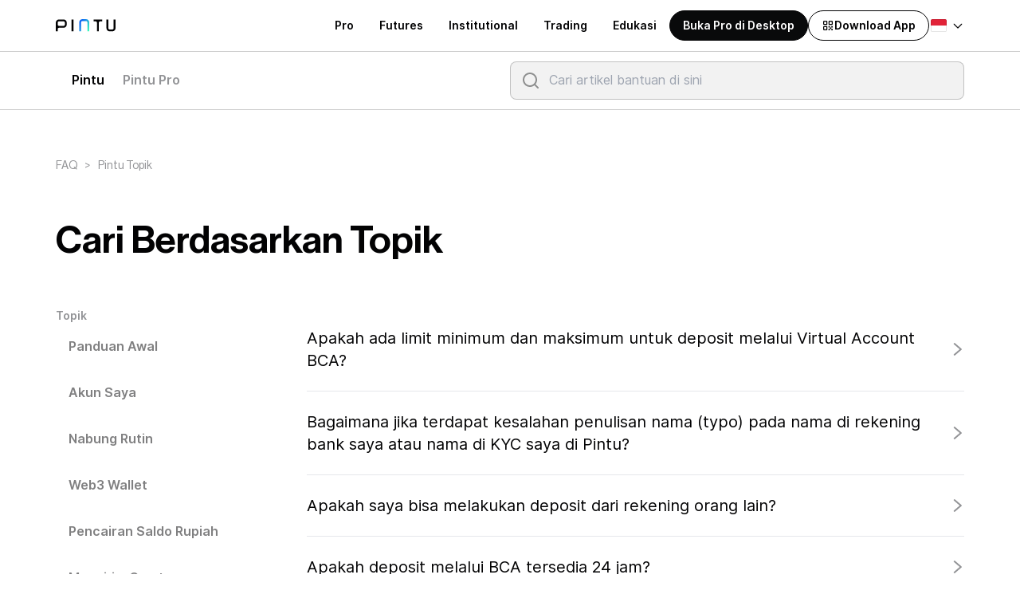

--- FILE ---
content_type: text/html; charset=utf-8
request_url: https://pintu.co.id/faq/topic/deposit-rupiah
body_size: 22494
content:
<!DOCTYPE html><html lang="id"><head><meta charSet="utf-8"/><meta name="viewport" content="width=device-width"/><meta name="robots" content="index,follow"/><meta name="googlebot" content="index,follow"/><link rel="alternate" hrefLang="id" href="https://pintu.co.id/faq/topic/deposit-rupiah"/><link rel="alternate" hrefLang="en" href="https://pintu.co.id/en/faq/topic/deposit-rupiah"/><link rel="alternate" hrefLang="x-default" href="https://pintu.co.id/faq/topic/deposit-rupiah"/><link rel="canonical" href="https://pintu.co.id/faq/topic/deposit-rupiah"/><meta property="twitter:card" content="summary_large_image"/><meta property="twitter:image:alt" content="https://s3.ap-southeast-1.amazonaws.com/content.pintu.co.id/pintu_thumbnail_card_6a039be9aa.png"/><meta property="og:image" content="https://s3.ap-southeast-1.amazonaws.com/content.pintu.co.id/ic_launcher_1493da4144.png"/><title>Deposit Rupiah ke Akun Pintu – FAQ</title><meta name="description" content="Temukan jawaban tentang metode deposit Rupiah, limit, biaya, dan solusi jika deposit terlambat masuk, lengkap di laman ini."/><meta property="og:type" content="article"/><meta property="og:title" content="Deposit Rupiah ke Akun Pintu – FAQ"/><meta property="twitter:title" content="Deposit Rupiah ke Akun Pintu – FAQ"/><meta property="og:description" content="Temukan jawaban tentang metode deposit Rupiah, limit, biaya, dan solusi jika deposit terlambat masuk, lengkap di laman ini."/><meta property="twitter:description" content="Temukan jawaban tentang metode deposit Rupiah, limit, biaya, dan solusi jika deposit terlambat masuk, lengkap di laman ini."/><meta property="twitter:image" content="https://s3.ap-southeast-1.amazonaws.com/content.pintu.co.id/pintu_thumbnail_card_6a039be9aa.png"/><script type="application/ld+json">{"@context":"https://schema.org","@type":"WebSite","url":"https://pintu.co.id/faq","potentialAction":{"@type":"SearchAction","target":"https://pintu.co.id/faq?q={search_term_string}","query-input":"required name=search_term_string"}}</script><meta name="next-head-count" content="20"/><meta property="al:ios:app_store_id" content="1494119678"/><meta property="al:ios:app_name" content="Pintu: Buy/Sell Digital Assets"/><meta property="al:android:app_name" content="Pintu: Buy/Sell Digital Assets"/><link rel="preconnect" href="https://s3.ap-southeast-1.amazonaws.com"/><link rel="icon" type="image/png" sizes="16x16" href="/favicon-16x16.png"/><link rel="icon" type="image/png" sizes="32x32" href="/favicon-32x32.png"/><link rel="icon" href="/favicon.ico" sizes="any"/><link rel="apple-touch-icon" sizes="180x180" href="/apple-touch-icon.png"/><link rel="icon" type="image/png" sizes="192x192" href="/android-chrome-192x192.png"/><link rel="icon" type="image/png" sizes="512x512" href="/android-chrome-512x512.png"/><meta property="al:android:package" content="com.valar.pintu"/><script type="application/ld+json">{"@context":"https://schema.org","@type":"Organization","logo":"https://s3.ap-southeast-1.amazonaws.com/content.pintu.co.id/ic_launcher_1493da4144.png","url":"https://pintu.co.id","name":"Pintu","sameAs":["https://www.facebook.com/pintucrypto","https://twitter.com/pintuid","https://www.linkedin.com/company/pintu-indonesia","https://www.instagram.com/pintu_id","https://www.youtube.com/channel/UCxMqlU6lOi88KVgYtRnuZog","https://t.me/pintuindonesia","https://discord.gg/pintuindonesia"],"contactPoint":{"@type":"ContactPoint","contactType":"Customer Service","url":"https://pintu.co.id/contact"}}</script><script type="application/ld+json">{"@context":"https://schema.org","@type":"SoftwareApplication","name":"Pintu: Buy/Sell Digital Assets","operatingSystem":"ANDROID","applicationCategory":"Finance","aggregateRating":{"@type":"AggregateRating","ratingValue":4.4,"ratingCount":11497},"offers":{"@type":"Offer","price":"0","priceCurrency":"IDR"},"inLanguage":[{"@type":"Language","name":"Indonesia","alternateName":"id"}]}</script><link data-next-font="" rel="preconnect" href="/" crossorigin="anonymous"/><script id="firebase-performance-monitoring" data-nscript="beforeInteractive">!function(n,e){var t,o,i,c=[],f={passive:!0,capture:!0},r=new Date,a="pointerup",u="pointercancel";function p(n,c){t||(t=c,o=n,i=new Date,w(e),s())}function s(){o>=0&&o<i-r&&(c.forEach(function(n){n(o,t)}),c=[])}function l(t){if(t.cancelable){var o=(t.timeStamp>1e12?new Date:performance.now())-t.timeStamp;"pointerdown"==t.type?function(t,o){function i(){p(t,o),r()}function c(){r()}function r(){e(a,i,f),e(u,c,f)}n(a,i,f),n(u,c,f)}(o,t):p(o,t)}}function w(n){["click","mousedown","keydown","touchstart","pointerdown"].forEach(function(e){n(e,l,f)})}w(n),self.perfMetrics=self.perfMetrics||{},self.perfMetrics.onFirstInputDelay=function(n){c.push(n),s()}}(addEventListener,removeEventListener);</script><link rel="preload" href="/_next/static/css/33f9cf07c8acb3c0.css" as="style"/><link rel="stylesheet" href="/_next/static/css/33f9cf07c8acb3c0.css" data-n-g=""/><noscript data-n-css=""></noscript><script defer="" nomodule="" src="/_next/static/chunks/polyfills-c67a75d1b6f99dc8.js"></script><script src="/script/PINTU-SmartScript.js" defer="" data-nscript="beforeInteractive"></script><script defer="" src="/_next/static/chunks/7324-4253982beb549804.js"></script><script defer="" src="/_next/static/chunks/5142-d1596e5e35084b30.js"></script><script defer="" src="/_next/static/chunks/8708.48265a10ea446d6b.js"></script><script defer="" src="/_next/static/chunks/6428.ef3894a5a4565a13.js"></script><script defer="" src="/_next/static/chunks/4216.7605fa858e243eae.js"></script><script defer="" src="/_next/static/chunks/2290.1469bc49d3737750.js"></script><script defer="" src="/_next/static/chunks/5283-1c33aa54c294e458.js"></script><script defer="" src="/_next/static/chunks/5290-ae8108bf8e45b21d.js"></script><script defer="" src="/_next/static/chunks/9118.823b2c8600d575fd.js"></script><script src="/_next/static/chunks/webpack-a437a1cf769f9891.js" defer=""></script><script src="/_next/static/chunks/framework-ca706bf673a13738.js" defer=""></script><script src="/_next/static/chunks/main-1758fcb1876c3155.js" defer=""></script><script src="/_next/static/chunks/pages/_app-63a5b6bb4ea9a1f4.js" defer=""></script><script src="/_next/static/chunks/29107295-79b81857c2f2608e.js" defer=""></script><script src="/_next/static/chunks/1664-5af8d40894b0eecb.js" defer=""></script><script src="/_next/static/chunks/5935-6bd1d85811de4067.js" defer=""></script><script src="/_next/static/chunks/1135-a81301b65affd3a1.js" defer=""></script><script src="/_next/static/chunks/6492-c8ad5ce780d96111.js" defer=""></script><script src="/_next/static/chunks/6583-a7d550b82096f8db.js" defer=""></script><script src="/_next/static/chunks/3279-a819b7f12ed148f0.js" defer=""></script><script src="/_next/static/chunks/2848-f68b2574663579ec.js" defer=""></script><script src="/_next/static/chunks/pages/faq/topic/%5Bslug%5D-327cbaa23845bf2c.js" defer=""></script><script src="/_next/static/abyg_2l34tzLtGUwLIvwN/_buildManifest.js" defer=""></script><script src="/_next/static/abyg_2l34tzLtGUwLIvwN/_ssgManifest.js" defer=""></script><style data-styled="" data-styled-version="5.3.3">#nprogress{pointer-events:none;}/*!sc*/
#nprogress .bar{background:#0A68F4;position:fixed;z-index:9999;top:0;left:0;width:100%;height:2.8px;}/*!sc*/
#nprogress .peg{display:block;position:absolute;right:0;width:100px;height:100%;box-shadow:none;opacity:1;-webkit-transform:rotate(3deg) translate(0px,-4px);-ms-transform:rotate(3deg) translate(0px,-4px);transform:rotate(3deg) translate(0px,-4px);}/*!sc*/
#nprogress .spinner{display:block;position:fixed;z-index:1031;top:15px;right:15px;}/*!sc*/
#nprogress .spinner-icon{width:18px;height:18px;box-sizing:border-box;border:solid 2.8px transparent;border-top-color:#0A68F4;border-left-color:#0A68F4;border-radius:50%;-webkit-animation:fEWCgj 400ms linear infinite;animation:fEWCgj 400ms linear infinite;}/*!sc*/
.nprogress-custom-parent{overflow:hidden;position:relative;}/*!sc*/
.nprogress-custom-parent #nprogress .spinner,.nprogress-custom-parent #nprogress .bar{position:absolute;}/*!sc*/
data-styled.g20[id="sc-global-blxxuR1"]{content:"sc-global-blxxuR1,"}/*!sc*/
*,::before,::after{box-sizing:border-box;border-width:0;border-style:solid;--tw-border-opacity:1;border-color:rgba(229,231,235,var(--tw-border-opacity));--tw-translate-x:0;--tw-translate-y:0;--tw-rotate:0;--tw-skew-x:0;--tw-skew-y:0;--tw-scale-x:1;--tw-scale-y:1;--tw-transform:translateX(var(--tw-translate-x)) translateY(var(--tw-translate-y)) rotate(var(--tw-rotate)) skewX(var(--tw-skew-x)) skewY(var(--tw-skew-y)) scaleX(var(--tw-scale-x)) scaleY(var(--tw-scale-y));--tw-ring-inset:var(--tw-empty,/*!*/ /*!*/);--tw-ring-offset-width:0px;--tw-ring-offset-color:#fff;--tw-ring-color:rgba(59,130,246,0.5);--tw-ring-offset-shadow:0 0 #0000;--tw-ring-shadow:0 0 #0000;--tw-shadow:0 0 #0000;--tw-blur:var(--tw-empty,/*!*/ /*!*/);--tw-brightness:var(--tw-empty,/*!*/ /*!*/);--tw-contrast:var(--tw-empty,/*!*/ /*!*/);--tw-grayscale:var(--tw-empty,/*!*/ /*!*/);--tw-hue-rotate:var(--tw-empty,/*!*/ /*!*/);--tw-invert:var(--tw-empty,/*!*/ /*!*/);--tw-saturate:var(--tw-empty,/*!*/ /*!*/);--tw-sepia:var(--tw-empty,/*!*/ /*!*/);--tw-drop-shadow:var(--tw-empty,/*!*/ /*!*/);--tw-filter:var(--tw-blur) var(--tw-brightness) var(--tw-contrast) var(--tw-grayscale) var(--tw-hue-rotate) var(--tw-invert) var(--tw-saturate) var(--tw-sepia) var(--tw-drop-shadow);--tw-backdrop-blur:var(--tw-empty,/*!*/ /*!*/);--tw-backdrop-brightness:var(--tw-empty,/*!*/ /*!*/);--tw-backdrop-contrast:var(--tw-empty,/*!*/ /*!*/);--tw-backdrop-grayscale:var(--tw-empty,/*!*/ /*!*/);--tw-backdrop-hue-rotate:var(--tw-empty,/*!*/ /*!*/);--tw-backdrop-invert:var(--tw-empty,/*!*/ /*!*/);--tw-backdrop-opacity:var(--tw-empty,/*!*/ /*!*/);--tw-backdrop-saturate:var(--tw-empty,/*!*/ /*!*/);--tw-backdrop-sepia:var(--tw-empty,/*!*/ /*!*/);--tw-backdrop-filter:var(--tw-backdrop-blur) var(--tw-backdrop-brightness) var(--tw-backdrop-contrast) var(--tw-backdrop-grayscale) var(--tw-backdrop-hue-rotate) var(--tw-backdrop-invert) var(--tw-backdrop-opacity) var(--tw-backdrop-saturate) var(--tw-backdrop-sepia);}/*!sc*/
html{line-height:1.5;-webkit-text-size-adjust:100%;-moz-tab-size:4;tab-size:4;font-family:Inter,system-ui,sans-serif;}/*!sc*/
body{margin:0;font-family:inherit;line-height:inherit;}/*!sc*/
hr{height:0;color:inherit;border-top-width:1px;}/*!sc*/
abbr[title]{-webkit-text-decoration:underline dotted;text-decoration:underline dotted;}/*!sc*/
b,strong{font-weight:bolder;}/*!sc*/
code,kbd,samp,pre{font-family:ui-monospace,SFMono-Regular,Consolas,'Liberation Mono',Menlo,monospace;font-size:1em;}/*!sc*/
small{font-size:80%;}/*!sc*/
sub,sup{font-size:75%;line-height:0;position:relative;vertical-align:baseline;}/*!sc*/
sub{bottom:-0.25em;}/*!sc*/
sup{top:-0.5em;}/*!sc*/
table{text-indent:0;border-color:inherit;border-collapse:collapse;}/*!sc*/
button,input,optgroup,select,textarea{font-family:inherit;font-size:100%;line-height:inherit;margin:0;padding:0;color:inherit;}/*!sc*/
button,select{text-transform:none;}/*!sc*/
button,[type='button'],[type='reset'],[type='submit']{-webkit-appearance:button;}/*!sc*/
::-moz-focus-inner{border-style:none;padding:0;}/*!sc*/
:-moz-focusring{outline:1px dotted ButtonText;}/*!sc*/
:-moz-ui-invalid{box-shadow:none;}/*!sc*/
legend{padding:0;}/*!sc*/
progress{vertical-align:baseline;}/*!sc*/
::-webkit-inner-spin-button,::-webkit-outer-spin-button{height:auto;}/*!sc*/
[type='search']{-webkit-appearance:textfield;outline-offset:-2px;}/*!sc*/
::-webkit-search-decoration{-webkit-appearance:none;}/*!sc*/
::-webkit-file-upload-button{-webkit-appearance:button;font:inherit;}/*!sc*/
summary{display:list-item;}/*!sc*/
blockquote,dl,dd,h1,h2,h3,h4,h5,h6,hr,figure,p,pre{margin:0;}/*!sc*/
button{background-color:transparent;background-image:none;}/*!sc*/
fieldset{margin:0;padding:0;}/*!sc*/
ol,ul{list-style:none;margin:0;padding:0;}/*!sc*/
img{border-style:solid;}/*!sc*/
textarea{resize:vertical;}/*!sc*/
input::-webkit-input-placeholder,textarea::-webkit-input-placeholder{color:#9ca3af;}/*!sc*/
input::-moz-placeholder,textarea::-moz-placeholder{color:#9ca3af;}/*!sc*/
input:-ms-input-placeholder,textarea:-ms-input-placeholder{color:#9ca3af;}/*!sc*/
input::placeholder,textarea::placeholder{color:#9ca3af;}/*!sc*/
button,[role="button"]{cursor:pointer;}/*!sc*/
h1,h2,h3,h4,h5,h6{font-size:inherit;font-weight:inherit;}/*!sc*/
a{color:inherit;-webkit-text-decoration:inherit;text-decoration:inherit;}/*!sc*/
pre,code,kbd,samp{font-family:ui-monospace,SFMono-Regular,Menlo,Monaco,Consolas,"Liberation Mono","Courier New",monospace;}/*!sc*/
img,svg,video,canvas,audio,iframe,embed,object{display:block;vertical-align:middle;}/*!sc*/
img,video{max-width:100%;height:auto;}/*!sc*/
[hidden]{display:none;}/*!sc*/
@-webkit-keyframes spin{to{-webkit-transform:rotate(360deg);-ms-transform:rotate(360deg);transform:rotate(360deg);}}/*!sc*/
@keyframes spin{to{-webkit-transform:rotate(360deg);-ms-transform:rotate(360deg);transform:rotate(360deg);}}/*!sc*/
@-webkit-keyframes ping{75%,100%{-webkit-transform:scale(2);-ms-transform:scale(2);transform:scale(2);opacity:0;}}/*!sc*/
@keyframes ping{75%,100%{-webkit-transform:scale(2);-ms-transform:scale(2);transform:scale(2);opacity:0;}}/*!sc*/
@-webkit-keyframes pulse{50%{opacity:.5;}}/*!sc*/
@keyframes pulse{50%{opacity:.5;}}/*!sc*/
@-webkit-keyframes bounce{0%,100%{-webkit-transform:translateY(-25%);-ms-transform:translateY(-25%);transform:translateY(-25%);-webkit-animation-timing-function:cubic-bezier(0.8,0,1,1);animation-timing-function:cubic-bezier(0.8,0,1,1);}50%{-webkit-transform:none;-ms-transform:none;transform:none;-webkit-animation-timing-function:cubic-bezier(0,0,0.2,1);animation-timing-function:cubic-bezier(0,0,0.2,1);}}/*!sc*/
@keyframes bounce{0%,100%{-webkit-transform:translateY(-25%);-ms-transform:translateY(-25%);transform:translateY(-25%);-webkit-animation-timing-function:cubic-bezier(0.8,0,1,1);animation-timing-function:cubic-bezier(0.8,0,1,1);}50%{-webkit-transform:none;-ms-transform:none;transform:none;-webkit-animation-timing-function:cubic-bezier(0,0,0.2,1);animation-timing-function:cubic-bezier(0,0,0.2,1);}}/*!sc*/
@-webkit-keyframes marquee{0%{-webkit-transform:translateX(0%);-ms-transform:translateX(0%);transform:translateX(0%);}100%{-webkit-transform:translateX(-100%);-ms-transform:translateX(-100%);transform:translateX(-100%);}}/*!sc*/
@keyframes marquee{0%{-webkit-transform:translateX(0%);-ms-transform:translateX(0%);transform:translateX(0%);}100%{-webkit-transform:translateX(-100%);-ms-transform:translateX(-100%);transform:translateX(-100%);}}/*!sc*/
@-webkit-keyframes marquee2{0%{-webkit-transform:translateX(100%);-ms-transform:translateX(100%);transform:translateX(100%);}100%{-webkit-transform:translateX(0%);-ms-transform:translateX(0%);transform:translateX(0%);}}/*!sc*/
@keyframes marquee2{0%{-webkit-transform:translateX(100%);-ms-transform:translateX(100%);transform:translateX(100%);}100%{-webkit-transform:translateX(0%);-ms-transform:translateX(0%);transform:translateX(0%);}}/*!sc*/
@-webkit-keyframes upDown{0%{-webkit-transform:translateY(0);-ms-transform:translateY(0);transform:translateY(0);}25%{-webkit-transform:translateY(10px);-ms-transform:translateY(10px);transform:translateY(10px);}50%{-webkit-transform:translateY(0);-ms-transform:translateY(0);transform:translateY(0);}75%{-webkit-transform:translateY(10px);-ms-transform:translateY(10px);transform:translateY(10px);}100%{-webkit-transform:translateY(0);-ms-transform:translateY(0);transform:translateY(0);}}/*!sc*/
@keyframes upDown{0%{-webkit-transform:translateY(0);-ms-transform:translateY(0);transform:translateY(0);}25%{-webkit-transform:translateY(10px);-ms-transform:translateY(10px);transform:translateY(10px);}50%{-webkit-transform:translateY(0);-ms-transform:translateY(0);transform:translateY(0);}75%{-webkit-transform:translateY(10px);-ms-transform:translateY(10px);transform:translateY(10px);}100%{-webkit-transform:translateY(0);-ms-transform:translateY(0);transform:translateY(0);}}/*!sc*/
data-styled.g198[id="sc-global-hvWZZA1"]{content:"sc-global-hvWZZA1,"}/*!sc*/
@-webkit-keyframes fEWCgj{0%{-webkit-transform:rotate(0deg);-ms-transform:rotate(0deg);transform:rotate(0deg);}100%{-webkit-transform:rotate(360deg);-ms-transform:rotate(360deg);transform:rotate(360deg);}}/*!sc*/
@keyframes fEWCgj{0%{-webkit-transform:rotate(0deg);-ms-transform:rotate(0deg);transform:rotate(0deg);}100%{-webkit-transform:rotate(360deg);-ms-transform:rotate(360deg);transform:rotate(360deg);}}/*!sc*/
data-styled.g265[id="sc-keyframes-fEWCgj"]{content:"fEWCgj,"}/*!sc*/
body{--tw-bg-opacity:1;background-color:rgba(255,255,255,var(--tw-bg-opacity));--tw-text-opacity:1;color:rgba(2,2,3,var(--tw-text-opacity));}/*!sc*/
.dark body{--tw-bg-opacity:1;background-color:rgba(9,10,11,var(--tw-bg-opacity));--tw-text-opacity:1;color:rgba(255,255,255,var(--tw-text-opacity));}/*!sc*/
data-styled.g395[id="sc-global-cAusvr1"]{content:"sc-global-cAusvr1,"}/*!sc*/
.cuABNq{-webkit-transition-property:all;transition-property:all;-webkit-transition-timing-function:cubic-bezier(0.4,0,0.2,1);transition-timing-function:cubic-bezier(0.4,0,0.2,1);-webkit-transition-duration:500ms;transition-duration:500ms;max-height:10rem;}/*!sc*/
@media (min-width:768px){.cuABNq{position:relative;}}/*!sc*/
data-styled.g396[id="sc-1qrubq4-0"]{content:"cuABNq,"}/*!sc*/
.dYiBBH{position:relative;width:100%;}/*!sc*/
data-styled.g398[id="sc-1qrubq4-2"]{content:"dYiBBH,"}/*!sc*/
.bgwxbt{border-width:0px;border-style:solid;font-family:Inter,system-ui,sans-serif;}/*!sc*/
data-styled.g399[id="sc-1qrubq4-3"]{content:"bgwxbt,"}/*!sc*/
.fIrKYJ{position:relative;width:100%;}/*!sc*/
data-styled.g400[id="sc-1qrubq4-4"]{content:"fIrKYJ,"}/*!sc*/
.ghSRCP{width:100%;padding-top:0.5rem;padding-bottom:0.5rem;padding-left:2.25rem;padding-right:2.25rem;font-size:14px;line-height:1.25;--tw-text-opacity:1;color:rgba(2,2,3,var(--tw-text-opacity));--tw-bg-opacity:1;background-color:rgba(242,242,242,var(--tw-bg-opacity));border-width:0.5px;border-color:rgba(2,2,3,0.2);border-radius:0.5rem;-webkit-appearance:none;-moz-appearance:none;appearance:none;}/*!sc*/
.dark .sc-1qrubq4-5{--tw-text-opacity:1;color:rgba(255,255,255,var(--tw-text-opacity));--tw-bg-opacity:1;background-color:rgba(33,36,41,var(--tw-bg-opacity));border-color:rgba(255,255,255,0.2);}/*!sc*/
.ghSRCP:focus{outline:2px solid transparent;outline-offset:2px;--tw-ring-offset-shadow:var(--tw-ring-inset) 0 0 0 var(--tw-ring-offset-width) var(--tw-ring-offset-color);--tw-ring-shadow:var(--tw-ring-inset) 0 0 0 calc(3px + var(--tw-ring-offset-width)) var(--tw-ring-color);box-shadow:var(--tw-ring-offset-shadow),var(--tw-ring-shadow),var(--tw-shadow,0 0 #0000);}/*!sc*/
@media (min-width:768px){.ghSRCP{padding-top:0.75rem;padding-bottom:0.75rem;padding-left:3rem;padding-right:3rem;font-size:16px;line-height:22px;}}/*!sc*/
data-styled.g401[id="sc-1qrubq4-5"]{content:"ghSRCP,"}/*!sc*/
.TAGCv{position:absolute;left:0px;top:0px;bottom:0px;vertical-align:middle;margin-left:0.75rem;}/*!sc*/
@media (min-width:768px){.TAGCv{margin-left:1rem;}}/*!sc*/
data-styled.g402[id="sc-1qrubq4-6"]{content:"TAGCv,"}/*!sc*/
.hWkbDJ{width:1rem;}/*!sc*/
@media (min-width:768px){.hWkbDJ{width:1.25rem;}}/*!sc*/
data-styled.g403[id="sc-1qrubq4-7"]{content:"hWkbDJ,"}/*!sc*/
.lfwjYu{position:absolute;right:0px;top:0px;bottom:0px;vertical-align:middle;margin-right:1rem;display:none;}/*!sc*/
data-styled.g404[id="sc-1qrubq4-8"]{content:"lfwjYu,"}/*!sc*/
.MZHEo{display:-webkit-box;display:-webkit-flex;display:-ms-flexbox;display:flex;-webkit-flex-direction:row;-ms-flex-direction:row;flex-direction:row;-webkit-align-items:center;-webkit-box-align:center;-ms-flex-align:center;align-items:center;font-size:12px;line-height:16px;font-family:Neue Haas Grotesk Display Pro,system-ui,sans-serif;color:#929396;}/*!sc*/
@media (min-width:768px){.MZHEo{font-size:14px;line-height:20px;}}/*!sc*/
data-styled.g406[id="sc-1t4lrkm-0"]{content:"MZHEo,"}/*!sc*/
.huLNaU{display:-webkit-box;display:-webkit-flex;display:-ms-flexbox;display:flex;-webkit-flex-wrap:nowrap;-ms-flex-wrap:nowrap;flex-wrap:nowrap;}/*!sc*/
data-styled.g407[id="sc-1t4lrkm-1"]{content:"huLNaU,"}/*!sc*/
.kuWcOr{white-space:nowrap;}/*!sc*/
data-styled.g408[id="sc-1t4lrkm-2"]{content:"kuWcOr,"}/*!sc*/
.eDzaFv{padding-left:0.5rem;padding-right:0.5rem;}/*!sc*/
data-styled.g409[id="sc-1t4lrkm-3"]{content:"eDzaFv,"}/*!sc*/
.dark .sc-1t4lrkm-4{--tw-text-opacity:1;color:rgba(255,255,255,var(--tw-text-opacity));}/*!sc*/
.dark .sc-1t4lrkm-4:hover{--tw-text-opacity:1;color:rgba(15,123,255,var(--tw-text-opacity));}/*!sc*/
data-styled.g410[id="sc-1t4lrkm-4"]{content:"fFttBv,"}/*!sc*/
.dark .sc-1t4lrkm-5{--tw-text-opacity:1;color:rgba(255,255,255,var(--tw-text-opacity));}/*!sc*/
.dark .sc-1t4lrkm-5:hover{--tw-text-opacity:1;color:rgba(15,123,255,var(--tw-text-opacity));}/*!sc*/
data-styled.g411[id="sc-1t4lrkm-5"]{content:"dhUXWq,"}/*!sc*/
.kRQGLJ{display:-webkit-box;display:-webkit-flex;display:-ms-flexbox;display:flex;gap:1rem;padding-top:1rem;padding-bottom:1rem;text-align:left;-webkit-align-items:center;-webkit-box-align:center;-ms-flex-align:center;align-items:center;-webkit-box-pack:justify;-webkit-justify-content:space-between;-ms-flex-pack:justify;justify-content:space-between;border-bottom-width:1px;cursor:pointer;}/*!sc*/
.dark .sc-pvrhqw-0{border-color:rgba(255,255,255,0.2);}/*!sc*/
@media (min-width:768px){.kRQGLJ{padding-top:1.5rem;padding-bottom:1.5rem;}}/*!sc*/
data-styled.g465[id="sc-pvrhqw-0"]{content:"kRQGLJ,"}/*!sc*/
.bMSlKB > :not([hidden]) ~ :not([hidden]){--tw-space-y-reverse:0;margin-top:calc(10px * calc(1 - var(--tw-space-y-reverse)));margin-bottom:calc(10px * var(--tw-space-y-reverse));}/*!sc*/
data-styled.g466[id="sc-pvrhqw-1"]{content:"bMSlKB,"}/*!sc*/
.kqGyWi{font-size:14px;line-height:20px;}/*!sc*/
@media (min-width:768px){.kqGyWi{font-size:20px;line-height:28px;}}/*!sc*/
data-styled.g469[id="sc-pvrhqw-4"]{content:"kqGyWi,"}/*!sc*/
.GBcVt{cursor:pointer;}/*!sc*/
data-styled.g470[id="sc-pvrhqw-5"]{content:"GBcVt,"}/*!sc*/
.dnSoJU{--tw-text-opacity:1;color:rgba(146,147,150,var(--tw-text-opacity));}/*!sc*/
data-styled.g471[id="sc-pvrhqw-6"]{content:"dnSoJU,"}/*!sc*/
.bTQdt{display:-webkit-box;display:-webkit-flex;display:-ms-flexbox;display:flex;height:100%;-webkit-box-pack:start;-webkit-justify-content:flex-start;-ms-flex-pack:start;justify-content:flex-start;padding-left:1rem;padding-right:1rem;gap:0.75rem;border-color:rgba(2,2,3,0.2);border-bottom-width:0.5px;}/*!sc*/
.dark .sc-1v6u9g6-0{border-color:rgba(255,255,255,0.2);}/*!sc*/
@media (min-width:768px){.bTQdt{padding-right:0px;padding-left:1rem;gap:0px;border-style:none;}}/*!sc*/
@media (min-width:1024px){.bTQdt{padding-left:0px;}}/*!sc*/
data-styled.g770[id="sc-1v6u9g6-0"]{content:"bTQdt,"}/*!sc*/
.gRhBYl{position:relative;display:-webkit-box;display:-webkit-flex;display:-ms-flexbox;display:flex;-webkit-align-items:center;-webkit-box-align:center;-ms-flex-align:center;align-items:center;-webkit-box-pack:center;-webkit-justify-content:center;-ms-flex-pack:center;justify-content:center;width:4rem;font-size:14px;line-height:20px;font-weight:600;cursor:pointer;}/*!sc*/
@media (min-width:768px){.gRhBYl{width:5rem;font-size:16px;line-height:22px;}}/*!sc*/
.gRhBYl::after{content:'';position:absolute;inset:auto 0 0 0;background:#0A68F4;height:2px;border-radius:8px;}/*!sc*/
.jlfibc{position:relative;display:-webkit-box;display:-webkit-flex;display:-ms-flexbox;display:flex;-webkit-align-items:center;-webkit-box-align:center;-ms-flex-align:center;align-items:center;-webkit-box-pack:center;-webkit-justify-content:center;-ms-flex-pack:center;justify-content:center;width:4rem;font-size:14px;line-height:20px;font-weight:600;cursor:pointer;--tw-text-opacity:1;color:rgba(146,147,150,var(--tw-text-opacity));}/*!sc*/
@media (min-width:768px){.jlfibc{width:5rem;font-size:16px;line-height:22px;}}/*!sc*/
data-styled.g771[id="sc-1v6u9g6-1"]{content:"gRhBYl,jlfibc,"}/*!sc*/
.kLToDr{border-color:rgba(2,2,3,0.2);border-top-width:0.5px;}/*!sc*/
.dark .sc-l9o3th-0{border-color:rgba(255,255,255,0.2);}/*!sc*/
@media (min-width:768px){.kLToDr{border-bottom-width:0.5px;margin-bottom:2.5rem;}}/*!sc*/
data-styled.g772[id="sc-l9o3th-0"]{content:"kLToDr,"}/*!sc*/
.dkSCYp{max-width:1140px;margin-left:auto;margin-right:auto;display:-webkit-box;display:-webkit-flex;display:-ms-flexbox;display:flex;-webkit-flex-direction:column;-ms-flex-direction:column;flex-direction:column;gap:1rem;}/*!sc*/
@media (min-width:768px){.dkSCYp{-webkit-flex-direction:row;-ms-flex-direction:row;flex-direction:row;-webkit-align-items:center;-webkit-box-align:center;-ms-flex-align:center;align-items:center;height:72px;}}/*!sc*/
data-styled.g773[id="sc-l9o3th-1"]{content:"dkSCYp,"}/*!sc*/
.jkondx{width:100%;height:50px;}/*!sc*/
@media (min-width:768px){.jkondx{width:50%;height:100%;}}/*!sc*/
data-styled.g774[id="sc-l9o3th-2"]{content:"jkondx,"}/*!sc*/
.hlCVyQ{width:100%;padding-left:1rem;padding-right:1rem;padding-top:1rem;padding-bottom:1rem;}/*!sc*/
@media (min-width:768px){.hlCVyQ{width:50%;padding-right:1rem;padding-left:0px;padding-top:0px;padding-bottom:0px;}}/*!sc*/
@media (min-width:1024px){.hlCVyQ{padding-right:0px;}}/*!sc*/
data-styled.g775[id="sc-l9o3th-3"]{content:"hlCVyQ,"}/*!sc*/
.eBJwuy{max-width:1140px;margin-left:auto;margin-right:auto;}/*!sc*/
data-styled.g776[id="sc-l9o3th-4"]{content:"eBJwuy,"}/*!sc*/
.csxEvB{width:100%;padding-bottom:2rem;}/*!sc*/
@media (min-width:768px){.csxEvB{padding-bottom:7rem;}}/*!sc*/
data-styled.g777[id="sc-l9o3th-5"]{content:"csxEvB,"}/*!sc*/
.dqLoOP{display:grid;grid-template-columns:repeat(1,minmax(0,1fr));}/*!sc*/
@media (min-width:768px){.dqLoOP{grid-template-columns:repeat(4,minmax(0,1fr));gap:3.5rem;}}/*!sc*/
data-styled.g778[id="sc-l9o3th-6"]{content:"dqLoOP,"}/*!sc*/
.byRlAx{-webkit-order:2;-ms-flex-order:2;order:2;padding-left:1rem;padding-right:1rem;padding-top:2rem;padding-bottom:0.5rem;z-index:0;}/*!sc*/
@media (min-width:768px){.byRlAx{-webkit-order:1;-ms-flex-order:1;order:1;grid-column-start:1;grid-column-end:5;padding-top:1.25rem;padding-bottom:0px;}}/*!sc*/
@media (min-width:1024px){.byRlAx{padding-left:0px;padding-right:0px;}}/*!sc*/
data-styled.g779[id="sc-l9o3th-7"]{content:"byRlAx,"}/*!sc*/
.htaAlr{display:none;font-size:28px;line-height:34px;font-weight:500;font-family:Neue Haas Grotesk Display Pro,system-ui,sans-serif;padding-top:0.25rem;padding-bottom:0.25rem;padding-left:1rem;padding-right:1rem;}/*!sc*/
@media (min-width:768px){.htaAlr{display:block;-webkit-order:2;-ms-flex-order:2;order:2;grid-column-start:1;grid-column-end:5;font-size:3rem;line-height:1;}}/*!sc*/
@media (min-width:1024px){.htaAlr{padding-left:0px;padding-right:0px;}}/*!sc*/
data-styled.g780[id="sc-l9o3th-8"]{content:"htaAlr,"}/*!sc*/
.FdjAV{-webkit-order:1;-ms-flex-order:1;order:1;z-index:30;}/*!sc*/
@media (min-width:768px){.FdjAV{grid-column-start:1;grid-column-end:1;-webkit-order:3;-ms-flex-order:3;order:3;padding-left:1rem;}}/*!sc*/
@media (min-width:1024px){.FdjAV{padding-left:0px;}}/*!sc*/
data-styled.g781[id="sc-l9o3th-9"]{content:"FdjAV,"}/*!sc*/
.GpKbD{display:-webkit-box;display:-webkit-flex;display:-ms-flexbox;display:flex;-webkit-flex-direction:column;-ms-flex-direction:column;flex-direction:column;-webkit-order:3;-ms-flex-order:3;order:3;padding-left:1rem;padding-right:1rem;z-index:0;}/*!sc*/
@media (min-width:768px){.GpKbD{grid-column-start:2;grid-column-end:5;-webkit-order:4;-ms-flex-order:4;order:4;padding-right:1rem;}}/*!sc*/
@media (min-width:1024px){.GpKbD{padding-right:0px;}}/*!sc*/
data-styled.g782[id="sc-l9o3th-10"]{content:"GpKbD,"}/*!sc*/
.kiYrsu{width:100%;cursor:pointer;padding-top:1rem;padding-bottom:1rem;}/*!sc*/
@media (min-width:768px){.kiYrsu{padding-top:18px;padding-bottom:18px;}}/*!sc*/
data-styled.g783[id="sc-z0n7wr-0"]{content:"kiYrsu,"}/*!sc*/
.jCjtxJ{padding-left:1rem;padding-right:1rem;font-size:14px;line-height:20px;font-weight:600;--tw-text-opacity:1;color:rgba(2,2,3,var(--tw-text-opacity));opacity:0.5;}/*!sc*/
.dark .sc-z0n7wr-1{--tw-text-opacity:1;color:rgba(255,255,255,var(--tw-text-opacity));}/*!sc*/
@media (min-width:768px){.jCjtxJ{font-size:16px;line-height:22px;}.jCjtxJ:hover{opacity:1;}}/*!sc*/
.ehCQkG{padding-left:1rem;padding-right:1rem;font-size:14px;line-height:20px;font-weight:600;--tw-text-opacity:1;color:rgba(2,2,3,var(--tw-text-opacity));opacity:0.5;--tw-border-opacity:1;border-color:rgba(10,104,244,var(--tw-border-opacity));border-left-width:2px;opacity:1;}/*!sc*/
.dark .sc-z0n7wr-1{--tw-text-opacity:1;color:rgba(255,255,255,var(--tw-text-opacity));}/*!sc*/
@media (min-width:768px){.ehCQkG{font-size:16px;line-height:22px;}.ehCQkG:hover{opacity:1;}}/*!sc*/
data-styled.g784[id="sc-z0n7wr-1"]{content:"jCjtxJ,ehCQkG,"}/*!sc*/
.cbUpdD{display:-webkit-box;display:-webkit-flex;display:-ms-flexbox;display:flex;-webkit-box-pack:justify;-webkit-justify-content:space-between;-ms-flex-pack:justify;justify-content:space-between;-webkit-align-items:center;-webkit-box-align:center;-ms-flex-align:center;align-items:center;width:100%;padding:1rem;cursor:pointer;pointer-events:auto;}/*!sc*/
@media (min-width:768px){.cbUpdD{padding:0px;cursor:default;pointer-events:none;}}/*!sc*/
data-styled.g785[id="sc-10z83sn-0"]{content:"cbUpdD,"}/*!sc*/
.hdirzf{font-size:10px;line-height:12px;font-weight:600;--tw-text-opacity:1;color:rgba(146,147,150,var(--tw-text-opacity));}/*!sc*/
.dark .sc-10z83sn-1{--tw-text-opacity:1;color:rgba(135,137,140,var(--tw-text-opacity));}/*!sc*/
@media (min-width:768px){.hdirzf{font-size:14px;line-height:20px;}}/*!sc*/
data-styled.g786[id="sc-10z83sn-1"]{content:"hdirzf,"}/*!sc*/
.igvyjH{font-size:14px;line-height:20px;font-weight:600;margin-top:0.5rem;--tw-text-opacity:1;color:rgba(2,2,3,var(--tw-text-opacity));}/*!sc*/
.dark .sc-10z83sn-2{--tw-text-opacity:1;color:rgba(255,255,255,var(--tw-text-opacity));}/*!sc*/
@media (min-width:768px){.igvyjH{display:none;}}/*!sc*/
data-styled.g787[id="sc-10z83sn-2"]{content:"igvyjH,"}/*!sc*/
@media (min-width:768px){.lhTHpQ{display:none;}}/*!sc*/
data-styled.g788[id="sc-10z83sn-3"]{content:"lhTHpQ,"}/*!sc*/
.dSHGIH{-webkit-transform:var(--tw-transform);-ms-transform:var(--tw-transform);transform:var(--tw-transform);width:1rem;height:1rem;--tw-rotate:90deg;-webkit-transform:var(--tw-transform);-ms-transform:var(--tw-transform);transform:var(--tw-transform);}/*!sc*/
data-styled.g789[id="sc-10z83sn-4"]{content:"dSHGIH,"}/*!sc*/
.ewVupk{position:relative;display:-webkit-box;display:-webkit-flex;display:-ms-flexbox;display:flex;-webkit-flex-direction:column;-ms-flex-direction:column;flex-direction:column;gap:1rem;width:100%;z-index:10;}/*!sc*/
data-styled.g790[id="sc-10z83sn-5"]{content:"ewVupk,"}/*!sc*/
.erUuUR{position:absolute;top:100%;left:0px;right:0px;bottom:-1.25rem;}/*!sc*/
@media (min-width:768px){.erUuUR{position:relative;bottom:0px;}}/*!sc*/
data-styled.g791[id="sc-10z83sn-6"]{content:"erUuUR,"}/*!sc*/
.hmXEwh{position:relative;--tw-bg-opacity:1;background-color:rgba(250,250,250,var(--tw-bg-opacity));border-top-width:0.5px;border-color:rgba(2,2,3,0.2);-webkit-transition-property:all;transition-property:all;-webkit-transition-timing-function:cubic-bezier(0.4,0,0.2,1);transition-timing-function:cubic-bezier(0.4,0,0.2,1);-webkit-transition-duration:500ms;transition-duration:500ms;max-height:0px;}/*!sc*/
.dark .sc-10z83sn-7{--tw-bg-opacity:1;background-color:rgba(16,18,20,var(--tw-bg-opacity));border-color:rgba(255,255,255,0.2);}/*!sc*/
@media (min-width:768px){.hmXEwh{background-color:rgba(0,0,0,0);border-style:none;}.dark .sc-10z83sn-7{background-color:rgba(0,0,0,0);}}/*!sc*/
@media (min-width:768px){.hmXEwh{max-height:-webkit-max-content;max-height:-moz-max-content;max-height:max-content;}}/*!sc*/
data-styled.g792[id="sc-10z83sn-7"]{content:"hmXEwh,"}/*!sc*/
.hePgff{pointer-events:none;}/*!sc*/
@media (min-width:768px){.hePgff{pointer-events:auto;}}/*!sc*/
data-styled.g793[id="sc-10z83sn-8"]{content:"hePgff,"}/*!sc*/
.hUYFxc{cursor:pointer;-webkit-transition-property:all;transition-property:all;-webkit-transition-timing-function:cubic-bezier(0.4,0,0.2,1);transition-timing-function:cubic-bezier(0.4,0,0.2,1);-webkit-transition-duration:500ms;transition-duration:500ms;--tw-bg-opacity:1;background-color:rgba(250,250,250,var(--tw-bg-opacity));opacity:0;pointer-events:none;}/*!sc*/
.dark .sc-10z83sn-9{--tw-bg-opacity:1;background-color:rgba(16,18,20,var(--tw-bg-opacity));}/*!sc*/
@media (min-width:768px){.hUYFxc{background-color:rgba(0,0,0,0);}.dark .sc-10z83sn-9{background-color:rgba(0,0,0,0);}}/*!sc*/
@media (min-width:768px){.hUYFxc{opacity:1;pointer-events:auto;}}/*!sc*/
data-styled.g794[id="sc-10z83sn-9"]{content:"hUYFxc,"}/*!sc*/
.bzOqhM{display:-webkit-box;display:-webkit-flex;display:-ms-flexbox;display:flex;-webkit-align-items:center;-webkit-box-align:center;-ms-flex-align:center;align-items:center;gap:0.5rem;padding-top:1rem;padding-bottom:0px;cursor:pointer;--tw-text-opacity:1;color:rgba(10,104,244,var(--tw-text-opacity));z-index:0;}/*!sc*/
.dark .sc-mydv57-0{--tw-text-opacity:1;color:rgba(15,123,255,var(--tw-text-opacity));}/*!sc*/
@media (min-width:768px){.bzOqhM{padding-top:1rem;padding-bottom:1rem;}}/*!sc*/
data-styled.g795[id="sc-mydv57-0"]{content:"bzOqhM,"}/*!sc*/
.hubnOQ{font-size:14px;line-height:20px;font-weight:600;}/*!sc*/
@media (min-width:768px){.hubnOQ{font-size:20px;line-height:28px;}}/*!sc*/
data-styled.g796[id="sc-mydv57-1"]{content:"hubnOQ,"}/*!sc*/
.fGGKME{-webkit-transform:var(--tw-transform);-ms-transform:var(--tw-transform);transform:var(--tw-transform);width:0.75rem;height:0.75rem;--tw-rotate:90deg;-webkit-transform:var(--tw-transform);-ms-transform:var(--tw-transform);transform:var(--tw-transform);}/*!sc*/
@media (min-width:768px){.fGGKME{width:1rem;height:1rem;}}/*!sc*/
data-styled.g797[id="sc-mydv57-2"]{content:"fGGKME,"}/*!sc*/
.efrOst{display:-webkit-box;display:-webkit-flex;display:-ms-flexbox;display:flex;-webkit-flex-direction:column;-ms-flex-direction:column;flex-direction:column;}/*!sc*/
@media (min-width:768px){.efrOst{gap:1rem;}}/*!sc*/
data-styled.g798[id="sc-sjvx9t-0"]{content:"efrOst,"}/*!sc*/
.kWiSuu{position:relative;}/*!sc*/
data-styled.g800[id="sc-sjvx9t-2"]{content:"kWiSuu,"}/*!sc*/
.dKzlcr{display:-webkit-box;display:-webkit-flex;display:-ms-flexbox;display:flex;-webkit-flex-direction:column;-ms-flex-direction:column;flex-direction:column;gap:2.5rem;}/*!sc*/
data-styled.g801[id="sc-sjvx9t-3"]{content:"dKzlcr,"}/*!sc*/
</style></head><body><noscript><iframe src="https://www.googletagmanager.com/ns.html?id=GTM-KXPF44H" height="0" width="0" style="display:none;visibility:hidden"></iframe></noscript><div id="__next"><div></div><div><div class="sc-l9o3th-0 kLToDr"><div class="sc-l9o3th-1 dkSCYp"><div class="sc-l9o3th-2 jkondx"><div class="sc-1v6u9g6-0 bTQdt"><a href="/faq/topic/panduan-awal" class="sc-1v6u9g6-1 gRhBYl"><p>Pintu</p></a><a href="/faq/menu/pro/topic/perpetual-futures" class="sc-1v6u9g6-1 jlfibc"><p>Pintu Pro</p></a></div></div><div class="sc-l9o3th-3 hlCVyQ"><div><div class="sc-1qrubq4-0 cuABNq"><div class="sc-1qrubq4-1"><div class="sc-1qrubq4-2 dYiBBH"><form class="sc-1qrubq4-3 bgwxbt"><div class="sc-1qrubq4-4 fIrKYJ"><input name="q" placeholder="Cari artikel bantuan di sini" autoComplete="off" class="sc-1qrubq4-5 ghSRCP"/><button type="submit" class="sc-1qrubq4-6 TAGCv"><div class="sc-1qrubq4-7 hWkbDJ"><svg width="100%" viewBox="0 0 20 20" fill="none" xmlns="http://www.w3.org/2000/svg"><g id="Icons/24/Search"><path id="ð¨-Icons/Color" fill-rule="evenodd" clip-rule="evenodd" d="M9 0C13.9706 0 18 4.02944 18 9C18 11.1248 17.2637 13.0776 16.0323 14.6172L19.7071 18.2929C20.0976 18.6834 20.0976 19.3166 19.7071 19.7071C19.3466 20.0676 18.7794 20.0953 18.3871 19.7903L18.2929 19.7071L14.6172 16.0323C13.0776 17.2637 11.1248 18 9 18C4.02944 18 0 13.9706 0 9C0 4.02944 4.02944 0 9 0ZM9 2C5.13401 2 2 5.13401 2 9C2 12.866 5.13401 16 9 16C10.8905 16 12.6059 15.2506 13.8655 14.0326C13.8886 14.0004 13.9148 13.971 13.9429 13.9429L14.0326 13.8655C15.2506 12.6059 16 10.8905 16 9C16 5.13401 12.866 2 9 2Z" fill="#8D8E8E"></path></g></svg></div></button><button type="button" class="sc-1qrubq4-8 lfwjYu"><svg width="24" height="24" viewBox="0 0 24 24" fill="none" xmlns="http://www.w3.org/2000/svg"><path fill-rule="evenodd" clip-rule="evenodd" d="M12 2C6.477 2 2 6.477 2 12C2 17.523 6.477 22 12 22C17.523 22 22 17.523 22 12C22 6.477 17.523 2 12 2Z" fill="#8D8E8E"></path><path fill-rule="evenodd" clip-rule="evenodd" d="M8.81891 7.31208L12 10.494L15.1811 7.31208C15.5972 6.89597 16.2718 6.89597 16.6879 7.31208C17.104 7.72818 17.104 8.40281 16.6879 8.81891L13.506 12L16.6879 15.1811C17.104 15.5972 17.104 16.2718 16.6879 16.6879C16.2718 17.104 15.5972 17.104 15.1811 16.6879L12 13.506L8.81891 16.6879C8.40281 17.104 7.72818 17.104 7.31208 16.6879C6.89597 16.2718 6.89597 15.5972 7.31208 15.1811L10.494 12L7.31208 8.81891C6.89597 8.40281 6.89597 7.72818 7.31208 7.31208C7.72818 6.89597 8.40281 6.89597 8.81891 7.31208Z" fill="white"></path></svg></button></div></form></div></div></div></div></div></div></div><div class="sc-l9o3th-4 eBJwuy"><div class="sc-l9o3th-5 csxEvB"><div class="sc-l9o3th-6 dqLoOP"><div class="sc-l9o3th-7 byRlAx"><div class="sc-1t4lrkm-0 MZHEo"><div id="breadcumb-tab-0" class="sc-1t4lrkm-1 huLNaU"><p class="sc-1t4lrkm-2 kuWcOr"><a href="/faq"><span class="sc-1t4lrkm-4 fFttBv">FAQ</span></a></p></div><div id="breadcumb-tab-1" class="sc-1t4lrkm-1 huLNaU"><p class="sc-1t4lrkm-2 kuWcOr"><span class="sc-1t4lrkm-3 eDzaFv"> <!-- --> &gt; <!-- --> </span><a><span class="sc-1t4lrkm-5 dhUXWq">Pintu Topik</span></a></p></div></div></div><h1 class="sc-l9o3th-8 htaAlr">Cari Berdasarkan Topik</h1><div class="sc-l9o3th-9 FdjAV"><div class="sc-10z83sn-5 ewVupk"><div class="sc-10z83sn-0 cbUpdD"><div><p class="sc-10z83sn-1 hdirzf">Topik</p><p class="sc-10z83sn-2 igvyjH">Deposit Rupiah</p></div><div class="sc-10z83sn-3 lhTHpQ"><svg width="9" height="14" viewBox="0 0 9 14" xmlns="http://www.w3.org/2000/svg" fill="#020203" class="sc-10z83sn-4 dSHGIH"><path d="M.21.43A.875.875 0 011.35.265l.094.072 7 6a.875.875 0 01.087 1.243l-.087.085-7 6A.875.875 0 01.221 12.42l.085-.083L6.53 7 .306 1.664A.875.875 0 01.139.526L.211.43z" fill-rule="evenodd" fill="currentColor"></path></svg></div></div><div class="sc-10z83sn-6 erUuUR"><div class="sc-10z83sn-7 hmXEwh"><div class="sc-10z83sn-8 hePgff"><a href="/faq/topic/panduan-awal"><div class="sc-10z83sn-9 hUYFxc"><div class="sc-z0n7wr-0 kiYrsu"><p class="sc-z0n7wr-1 jCjtxJ">Panduan Awal</p></div></div></a></div><div class="sc-10z83sn-8 hePgff"><a href="/faq/topic/akun-saya"><div class="sc-10z83sn-9 hUYFxc"><div class="sc-z0n7wr-0 kiYrsu"><p class="sc-z0n7wr-1 jCjtxJ">Akun Saya</p></div></div></a></div><div class="sc-10z83sn-8 hePgff"><a href="/faq/topic/nabung-rutin"><div class="sc-10z83sn-9 hUYFxc"><div class="sc-z0n7wr-0 kiYrsu"><p class="sc-z0n7wr-1 jCjtxJ">Nabung Rutin</p></div></div></a></div><div class="sc-10z83sn-8 hePgff"><a href="/faq/topic/web3-wallet"><div class="sc-10z83sn-9 hUYFxc"><div class="sc-z0n7wr-0 kiYrsu"><p class="sc-z0n7wr-1 jCjtxJ">Web3 Wallet</p></div></div></a></div><div class="sc-10z83sn-8 hePgff"><a href="/faq/topic/pencairan-saldo-rupiah"><div class="sc-10z83sn-9 hUYFxc"><div class="sc-z0n7wr-0 kiYrsu"><p class="sc-z0n7wr-1 jCjtxJ">Pencairan Saldo Rupiah</p></div></div></a></div><div class="sc-10z83sn-8 hePgff"><a href="/faq/topic/mengirim-crypto"><div class="sc-10z83sn-9 hUYFxc"><div class="sc-z0n7wr-0 kiYrsu"><p class="sc-z0n7wr-1 jCjtxJ">Mengirim Crypto</p></div></div></a></div><div class="sc-10z83sn-8 hePgff"><a href="/faq/topic/menerima-crypto"><div class="sc-10z83sn-9 hUYFxc"><div class="sc-z0n7wr-0 kiYrsu"><p class="sc-z0n7wr-1 jCjtxJ">Menerima Crypto</p></div></div></a></div><div class="sc-10z83sn-8 hePgff"><a href="/faq/topic/deposit-rupiah"><div class="sc-10z83sn-9 hUYFxc"><div class="sc-z0n7wr-0 kiYrsu"><p class="sc-z0n7wr-1 ehCQkG">Deposit Rupiah</p></div></div></a></div><div class="sc-10z83sn-8 hePgff"><a href="/faq/topic/transaksi-jual-beli"><div class="sc-10z83sn-9 hUYFxc"><div class="sc-z0n7wr-0 kiYrsu"><p class="sc-z0n7wr-1 jCjtxJ">Transaksi Jual Beli</p></div></div></a></div><div class="sc-10z83sn-8 hePgff"><a href="/faq/topic/pendaftaran-akun-kyc"><div class="sc-10z83sn-9 hUYFxc"><div class="sc-z0n7wr-0 kiYrsu"><p class="sc-z0n7wr-1 jCjtxJ">Pendaftaran Akun &amp; KYC</p></div></div></a></div><div class="sc-10z83sn-8 hePgff"><a href="/faq/topic/program-referal-pintu"><div class="sc-10z83sn-9 hUYFxc"><div class="sc-z0n7wr-0 kiYrsu"><p class="sc-z0n7wr-1 jCjtxJ">Program Referal Pintu</p></div></div></a></div><div class="sc-10z83sn-8 hePgff"><a href="/faq/topic/pintu-earn"><div class="sc-10z83sn-9 hUYFxc"><div class="sc-z0n7wr-0 kiYrsu"><p class="sc-z0n7wr-1 jCjtxJ">Pintu Earn</p></div></div></a></div><div class="sc-10z83sn-8 hePgff"><a href="/faq/topic/keamanan"><div class="sc-10z83sn-9 hUYFxc"><div class="sc-z0n7wr-0 kiYrsu"><p class="sc-z0n7wr-1 jCjtxJ">Keamanan</p></div></div></a></div><div class="sc-10z83sn-8 hePgff"><a href="/faq/topic/ptu-staking"><div class="sc-10z83sn-9 hUYFxc"><div class="sc-z0n7wr-0 kiYrsu"><p class="sc-z0n7wr-1 jCjtxJ">PTU Staking</p></div></div></a></div><div class="sc-10z83sn-8 hePgff"><a href="/faq/topic/tentang-pintu"><div class="sc-10z83sn-9 hUYFxc"><div class="sc-z0n7wr-0 kiYrsu"><p class="sc-z0n7wr-1 jCjtxJ">Tentang Pintu</p></div></div></a></div><div class="sc-10z83sn-8 hePgff"><a href="/faq/topic/tentang-crypto"><div class="sc-10z83sn-9 hUYFxc"><div class="sc-z0n7wr-0 kiYrsu"><p class="sc-z0n7wr-1 jCjtxJ">Tentang Crypto</p></div></div></a></div></div></div></div></div><div class="sc-l9o3th-10 GpKbD"><div class="sc-sjvx9t-3 dKzlcr"><div class="sc-sjvx9t-0 efrOst"><div class="sc-sjvx9t-2 kWiSuu"><a href="/faq/apakah-ada-limit-minimum-maksimum-deposit-va-bca" class="sc-pvrhqw-0 kRQGLJ"><div class="sc-pvrhqw-1 bMSlKB"><p class="sc-pvrhqw-4 kqGyWi">Apakah ada limit minimum dan maksimum untuk deposit melalui Virtual Account BCA?</p></div><div class="sc-pvrhqw-5 GBcVt"><svg width="16" height="16" viewBox="0 0 9 14" xmlns="http://www.w3.org/2000/svg" class="sc-pvrhqw-6 dnSoJU"><path d="M.21.43A.875.875 0 011.35.265l.094.072 7 6a.875.875 0 01.087 1.243l-.087.085-7 6A.875.875 0 01.221 12.42l.085-.083L6.53 7 .306 1.664A.875.875 0 01.139.526L.211.43z" fill-rule="evenodd" fill="currentColor"></path></svg></div></a><a href="/faq/bagaimana-jika-terdapat-typo-penulisan-nama-rekening-atau-kyc" class="sc-pvrhqw-0 kRQGLJ"><div class="sc-pvrhqw-1 bMSlKB"><p class="sc-pvrhqw-4 kqGyWi">Bagaimana jika terdapat kesalahan penulisan nama (typo) pada nama di rekening bank saya atau nama di KYC saya di Pintu?</p></div><div class="sc-pvrhqw-5 GBcVt"><svg width="16" height="16" viewBox="0 0 9 14" xmlns="http://www.w3.org/2000/svg" class="sc-pvrhqw-6 dnSoJU"><path d="M.21.43A.875.875 0 011.35.265l.094.072 7 6a.875.875 0 01.087 1.243l-.087.085-7 6A.875.875 0 01.221 12.42l.085-.083L6.53 7 .306 1.664A.875.875 0 01.139.526L.211.43z" fill-rule="evenodd" fill="currentColor"></path></svg></div></a><a href="/faq/apakah-sata-bisa-melakukan-deposit-dari-rekening-orang-lain" class="sc-pvrhqw-0 kRQGLJ"><div class="sc-pvrhqw-1 bMSlKB"><p class="sc-pvrhqw-4 kqGyWi">Apakah saya bisa melakukan deposit dari rekening orang lain?</p></div><div class="sc-pvrhqw-5 GBcVt"><svg width="16" height="16" viewBox="0 0 9 14" xmlns="http://www.w3.org/2000/svg" class="sc-pvrhqw-6 dnSoJU"><path d="M.21.43A.875.875 0 011.35.265l.094.072 7 6a.875.875 0 01.087 1.243l-.087.085-7 6A.875.875 0 01.221 12.42l.085-.083L6.53 7 .306 1.664A.875.875 0 01.139.526L.211.43z" fill-rule="evenodd" fill="currentColor"></path></svg></div></a><a href="/faq/apakah-deposit-melalui-bca-tersedia-24-jam" class="sc-pvrhqw-0 kRQGLJ"><div class="sc-pvrhqw-1 bMSlKB"><p class="sc-pvrhqw-4 kqGyWi">Apakah deposit melalui BCA tersedia 24 jam?</p></div><div class="sc-pvrhqw-5 GBcVt"><svg width="16" height="16" viewBox="0 0 9 14" xmlns="http://www.w3.org/2000/svg" class="sc-pvrhqw-6 dnSoJU"><path d="M.21.43A.875.875 0 011.35.265l.094.072 7 6a.875.875 0 01.087 1.243l-.087.085-7 6A.875.875 0 01.221 12.42l.085-.083L6.53 7 .306 1.664A.875.875 0 01.139.526L.211.43z" fill-rule="evenodd" fill="currentColor"></path></svg></div></a><a href="/faq/jika-transfer-saya-terkendala-berapa-lama-waktu-yang-dibutuhkan-untuk-memproses-kendala-tersebut" class="sc-pvrhqw-0 kRQGLJ"><div class="sc-pvrhqw-1 bMSlKB"><p class="sc-pvrhqw-4 kqGyWi">Jika transfer saya terkendala, berapa lama waktu yang dibutuhkan untuk memproses kendala tersebut?</p></div><div class="sc-pvrhqw-5 GBcVt"><svg width="16" height="16" viewBox="0 0 9 14" xmlns="http://www.w3.org/2000/svg" class="sc-pvrhqw-6 dnSoJU"><path d="M.21.43A.875.875 0 011.35.265l.094.072 7 6a.875.875 0 01.087 1.243l-.087.085-7 6A.875.875 0 01.221 12.42l.085-.083L6.53 7 .306 1.664A.875.875 0 01.139.526L.211.43z" fill-rule="evenodd" fill="currentColor"></path></svg></div></a></div><div class="sc-mydv57-0 bzOqhM"><p class="sc-mydv57-1 hubnOQ">Lihat artikel lainnya</p><svg width="9" height="14" viewBox="0 0 9 14" xmlns="http://www.w3.org/2000/svg" fill="#0A68F4" class="sc-mydv57-2 fGGKME"><path d="M.21.43A.875.875 0 011.35.265l.094.072 7 6a.875.875 0 01.087 1.243l-.087.085-7 6A.875.875 0 01.221 12.42l.085-.083L6.53 7 .306 1.664A.875.875 0 01.139.526L.211.43z" fill-rule="evenodd" fill="currentColor"></path></svg></div></div></div></div></div></div></div><div></div></div><div></div></div><script id="__NEXT_DATA__" type="application/json">{"props":{"pageProps":{"name":"Deposit Rupiah","topics":[{"id":1326,"name":"Panduan Awal","slug":"panduan-awal","children":{"nodes":[]},"faqs":{"pageInfo":{"total":6}}},{"id":86,"name":"Akun Saya","slug":"akun-saya","children":{"nodes":[]},"faqs":{"pageInfo":{"total":15}}},{"id":16472,"name":"Nabung Rutin","slug":"nabung-rutin","children":{"nodes":[]},"faqs":{"pageInfo":{"total":18}}},{"id":4913,"name":"Web3 Wallet","slug":"web3-wallet","children":{"nodes":[]},"faqs":{"pageInfo":{"total":15}}},{"id":85,"name":"Pencairan Saldo Rupiah","slug":"pencairan-saldo-rupiah","children":{"nodes":[]},"faqs":{"pageInfo":{"total":15}}},{"id":84,"name":"Mengirim Crypto","slug":"mengirim-crypto","children":{"nodes":[]},"faqs":{"pageInfo":{"total":19}}},{"id":81,"name":"Menerima Crypto","slug":"menerima-crypto","children":{"nodes":[]},"faqs":{"pageInfo":{"total":12}}},{"id":80,"name":"Deposit Rupiah","slug":"deposit-rupiah","children":{"nodes":[]},"faqs":{"pageInfo":{"total":17}}},{"id":87,"name":"Transaksi Jual Beli","slug":"transaksi-jual-beli","children":{"nodes":[]},"faqs":{"pageInfo":{"total":33}}},{"id":83,"name":"Pendaftaran Akun \u0026 KYC","slug":"pendaftaran-akun-kyc","children":{"nodes":[]},"faqs":{"pageInfo":{"total":8}}},{"id":114,"name":"Program Referal Pintu","slug":"program-referal-pintu","children":{"nodes":[]},"faqs":{"pageInfo":{"total":20}}},{"id":2795,"name":"Pintu Earn","slug":"pintu-earn","children":{"nodes":[]},"faqs":{"pageInfo":{"total":14}}},{"id":77,"name":"Keamanan","slug":"keamanan","children":{"nodes":[]},"faqs":{"pageInfo":{"total":11}}},{"id":3438,"name":"PTU Staking","slug":"ptu-staking","children":{"nodes":[]},"faqs":{"pageInfo":{"total":5}}},{"id":88,"name":"Tentang Pintu","slug":"tentang-pintu","children":{"nodes":[]},"faqs":{"pageInfo":{"total":4}}},{"id":182,"name":"Tentang Crypto","slug":"tentang-crypto","children":{"nodes":[]},"faqs":{"pageInfo":{"total":1}}}],"topic":{"yoast_head":"\u003c!-- This site is optimized with the Yoast SEO plugin v21.8 - https://yoast.com/wordpress/plugins/seo/ --\u003e\n\u003ctitle\u003eDeposit Rupiah ke Akun Pintu – FAQ\u003c/title\u003e\n\u003cmeta name=\"description\" content=\"Temukan jawaban tentang metode deposit Rupiah, limit, biaya, dan solusi jika deposit terlambat masuk, lengkap di laman ini.\" /\u003e\n\u003cmeta property=\"og:locale\" content=\"en_US\" /\u003e\n\u003cmeta property=\"og:type\" content=\"article\" /\u003e\n\u003cmeta property=\"og:title\" content=\"Deposit Rupiah ke Akun Pintu – FAQ\" /\u003e\n\u003cmeta property=\"og:description\" content=\"Temukan jawaban tentang metode deposit Rupiah, limit, biaya, dan solusi jika deposit terlambat masuk, lengkap di laman ini.\" /\u003e\n\u003cmeta property=\"og:url\" content=\"https://blog.pintu.co.id/id/faqs-topic/deposit-rupiah\" /\u003e\n\u003cmeta property=\"og:site_name\" content=\"Pintu Blog!\" /\u003e\n\u003cmeta name=\"twitter:card\" content=\"summary_large_image\" /\u003e\n\u003cscript type=\"application/ld+json\" class=\"yoast-schema-graph\"\u003e{\"@context\":\"https://schema.org\",\"@graph\":[{\"@type\":\"CollectionPage\",\"@id\":\"https://blog.pintu.co.id/id/faqs-topic/deposit-rupiah\",\"url\":\"https://blog.pintu.co.id/id/faqs-topic/deposit-rupiah\",\"name\":\"Deposit Rupiah ke Akun Pintu – FAQ\",\"isPartOf\":{\"@id\":\"https://blog.pintu.co.id/#website\"},\"description\":\"Temukan jawaban tentang metode deposit Rupiah, limit, biaya, dan solusi jika deposit terlambat masuk, lengkap di laman ini.\",\"breadcrumb\":{\"@id\":\"https://blog.pintu.co.id/id/faqs-topic/deposit-rupiah#breadcrumb\"},\"inLanguage\":\"en-US\"},{\"@type\":\"BreadcrumbList\",\"@id\":\"https://blog.pintu.co.id/id/faqs-topic/deposit-rupiah#breadcrumb\",\"itemListElement\":[{\"@type\":\"ListItem\",\"position\":1,\"name\":\"Home\",\"item\":\"https://blog.pintu.co.id/id/\"},{\"@type\":\"ListItem\",\"position\":2,\"name\":\"Deposit Rupiah\"}]},{\"@type\":\"WebSite\",\"@id\":\"https://blog.pintu.co.id/#website\",\"url\":\"https://blog.pintu.co.id/\",\"name\":\"Pintu Blog!\",\"description\":\"\",\"potentialAction\":[{\"@type\":\"SearchAction\",\"target\":{\"@type\":\"EntryPoint\",\"urlTemplate\":\"https://blog.pintu.co.id/?s={search_term_string}\"},\"query-input\":\"required name=search_term_string\"}],\"inLanguage\":\"en-US\"}]}\u003c/script\u003e\n\u003c!-- / Yoast SEO plugin. --\u003e","faqs":{"nodes":[{"id":128183,"slug":"apakah-ada-limit-minimum-maksimum-deposit-va-bca","title":"Apakah ada limit minimum dan maksimum untuk deposit melalui Virtual Account BCA?","status":"publish","content":"\n\u003cp\u003eYa, limit minimum deposit adalah Rp50.000 per transaksi, sedangkan limit maksimum deposit adalah Rp300.000.000 per transaksi.\u003c/p\u003e\n"},{"id":128172,"slug":"bagaimana-jika-terdapat-typo-penulisan-nama-rekening-atau-kyc","title":"Bagaimana jika terdapat kesalahan penulisan nama (typo) pada nama di rekening bank saya atau nama di KYC saya di Pintu?","status":"publish","content":"\n\u003cp\u003eKamu dapat menghubungi tim Pintu melalui live chat atau email ke \u003ca href=\"mailto:help@pintu.co.id\" target=\"_blank\" rel=\"noreferrer noopener\"\u003ehelp@pintu.co.id\u003c/a\u003e agar bisa dilakukan \u003cem\u003ewhitelist \u003c/em\u003eoleh tim kami agar pengguna dapat menggunakan deposit Virtual Account (VA) BCA atau BRI menggunakan rekening tersebut kedepannya.\u003c/p\u003e\n"},{"id":128168,"slug":"apakah-sata-bisa-melakukan-deposit-dari-rekening-orang-lain","title":"Apakah saya bisa melakukan deposit dari rekening orang lain?","status":"publish","content":"\n\u003cp\u003eTidak, kamu hanya dapat melakukan deposit dari rekening pribadi dengan nama yang sama dengan nama yang terdaftar di Pintu.\u003c/p\u003e\n"},{"id":34117,"slug":"apakah-deposit-melalui-bca-tersedia-24-jam","title":"Apakah deposit melalui BCA tersedia 24 jam?","status":"publish","content":"\n\u003cp\u003eDeposit melalui BCA tidak tersedia pada pukul 23:00 \u0026ndash; 00:00. Pada rentang waktu tersebut, kamu tidak bisa melakukan deposit melalui BCA.\u003c/p\u003e\n"},{"id":34113,"slug":"jika-transfer-saya-terkendala-berapa-lama-waktu-yang-dibutuhkan-untuk-memproses-kendala-tersebut","title":"Jika transfer saya terkendala, berapa lama waktu yang dibutuhkan untuk memproses kendala tersebut?","status":"publish","content":"\n\u003cp\u003eTransaksi transfer yang terkendala membutuhkan waktu paling lambat 5 hari kerja.\u003c/p\u003e\n"},{"id":34105,"slug":"jika-saya-salah-mentransfer-jumlah-deposit-berapa-waktu-yang-dibutuhkan-hingga-dana-diterima-di-wallet-pintu","title":"Jika saya salah mentransfer jumlah deposit, berapa waktu yang dibutuhkan hingga dana diterima di wallet Pintu?","status":"publish","content":"\n\u003cp\u003eJika kamu mentransfer sesuai dengan jumlah beserta kode unik yang ada di aplikasi Pintu, maka dana kamu akan diterima instan di wallet Pintu.\u003c/p\u003e\n\n\n\n\u003cp\u003eJika kamu mentransfer jumlah yang tidak sesuai, Pintu membutuhkan maks. 5 hari kerja hingga dana diterima di saldo Rupiah kamu.\u003c/p\u003e\n"},{"id":34056,"slug":"bagaimana-cara-deposit-melalui-transfer-bca","title":"Bagaimana cara deposit melalui Virtual Account (VA) BCA?","status":"publish","content":"\n\u003cp\u003e\u003cstrong\u003eBCA mobile\u003c/strong\u003e\u003c/p\u003e\n\n\n\n\u003col class=\"wp-block-list\"\u003e\n\u003cli\u003ePilih menu \u003cstrong\u003em-Transfer\u003c/strong\u003e\u003c/li\u003e\n\n\n\n\u003cli\u003ePilih \u003cstrong\u003eBCA Virtual Account\u003c/strong\u003e\u003c/li\u003e\n\n\n\n\u003cli\u003eMasukkan/pilih nomor Virtual Account (VA)\u003c/li\u003e\n\n\n\n\u003cli\u003eKonfirmasi nomor tujuan\u003c/li\u003e\n\n\n\n\u003cli\u003eMasukkan jumlah transfer\u003c/li\u003e\n\n\n\n\u003cli\u003eMasukkan PIN dan konfirmasi\u003c/li\u003e\n\u003c/ol\u003e\n\n\n\n\n\n\n\n\u003cp\u003e\u003cstrong\u003eATM BCA\u003c/strong\u003e \u003c/p\u003e\n\n\n\n\u003col class=\"wp-block-list\"\u003e\n\u003cli\u003eMasukkan\u0026nbsp;\u003cstrong\u003eKartu ATM dan PIN\u003c/strong\u003e\u0026nbsp;di ATM BCA\u003c/li\u003e\n\n\n\n\u003cli\u003ePilih\u0026nbsp;\u003cstrong\u003ePenarikan Tunai/Transaksi Lainnya\u003c/strong\u003e\u003c/li\u003e\n\n\n\n\u003cli\u003ePilih\u0026nbsp;\u003cstrong\u003eTransaksi Lainnya\u003c/strong\u003e\u003c/li\u003e\n\n\n\n\u003cli\u003ePilih\u0026nbsp;\u003cstrong\u003eTransfer\u003c/strong\u003e\u003c/li\u003e\n\n\n\n\u003cli\u003ePilih menu\u0026nbsp;\u003cstrong\u003eKe Rek BCA Virtual Account\u003c/strong\u003e\u003c/li\u003e\n\n\n\n\u003cli\u003eMasukkan nomor BCA Virtual Account dan klik\u0026nbsp;\u003cstrong\u003eBenar\u003c/strong\u003e\u003c/li\u003e\n\n\n\n\u003cli\u003eMasukkan nominal yang diinginkan\u003c/li\u003e\n\n\n\n\u003cli\u003eCek detail transaksi dan pilih\u0026nbsp;\u003cstrong\u003eYa\u003c/strong\u003e\u003c/li\u003e\n\n\n\n\u003cli\u003eTransaksi berhasil\u003c/li\u003e\n\u003c/ol\u003e\n\n\n\n\u003cp\u003e\u003cem\u003e\u003cstrong\u003eCatatan:\u003c/strong\u003e\u003c/em\u003e\u003c/p\u003e\n\n\n\n\u003cp\u003e\u003cem\u003eUntuk metode deposit melalui Virtual Account (VA) BCA, nama pemilik rekening harus sesuai dengan nama pengguna saat melakukan KYC (Verifikasi Akun)\u003c/em\u003e\u003c/p\u003e\n"},{"id":34044,"slug":"berapa-jumlah-minimum-untuk-deposit-bca","title":"Berapa jumlah minimum untuk deposit BCA?","status":"publish","content":"\n\u003cp\u003eJumlah minimum deposit BCA adalah Rp50.000/transaksi.\u003c/p\u003e\n"},{"id":10948,"slug":"fee-deposit","title":"Berapa biaya yang dibebankan untuk transaksi Deposit?","status":"publish","content":"\n\u003cp\u003eBiaya deposit di Pintu dapat \u003cstrong data-start=\"67\" data-end=\"141\"\u003ebervariasi tergantung metode dan kebijakan pihak ketiga yang digunakan\u003c/strong\u003e, termasuk bank atau penyedia e-wallet.\u003c/p\u003e\n\n\n\n\u003ch2 class=\"wp-block-heading joli-heading\" id=\"1-transfer-bank-virtual-account\"\u003e1. \u003cstrong data-start=\"190\" data-end=\"225\"\u003eTransfer Bank (Virtual Account)\u003c/strong\u003e\u003c/h2\u003e\n\n\n\n\u003cp\u003ePintu tidak mengenakan biaya untuk deposit via transfer bank. Namun, \u003cstrong data-start=\"295\" data-end=\"353\"\u003ebeberapa bank dapat memberlakukan biaya admin tambahan\u003c/strong\u003e sesuai kebijakan masing-masing.\u003c/p\u003e\n\n\n\n\u003cp\u003eContoh:\u003c/p\u003e\n\n\n\n\u003cul class=\"wp-block-list\"\u003e\n\u003cli\u003e\u003cp data-start=\"397\" data-end=\"483\"\u003e\u003cstrong data-start=\"397\" data-end=\"408\"\u003eMandiri\u003c/strong\u003e: Biaya admin sebesar \u003cstrong data-start=\"430\" data-end=\"441\"\u003eRp2.500\u003c/strong\u003e per transaksi ke Virtual Account Mandiri.\u003c/p\u003e\u003c/li\u003e\n\u003c/ul\u003e\n\n\n\n\u003cp\u003eBank lain seperti \u003cstrong data-start=\"503\" data-end=\"510\"\u003eBCA\u003c/strong\u003e, \u003cstrong data-start=\"512\" data-end=\"519\"\u003eBRI\u003c/strong\u003e, dan \u003cstrong data-start=\"525\" data-end=\"536\"\u003ePermata\u003c/strong\u003e juga \u003cstrong data-start=\"542\" data-end=\"573\"\u003eberpotensi mengenakan biaya\u003c/strong\u003e, tergantung pada kebijakan internal bank.\u003c/p\u003e\n\n\n\n\u003ch2 class=\"wp-block-heading joli-heading\" id=\"2-deposit-via-e-wallet\"\u003e2. \u003cstrong\u003eDeposit via E-Wallet\u003c/strong\u003e\u003c/h2\u003e\n\n\n\n\u003cp\u003eBiaya ditentukan oleh masing-masing penyedia e-wallet dan dikenakan kepada pengguna:\u003c/p\u003e\n\n\n\n\u003cul class=\"wp-block-list\"\u003e\n\u003cli\u003e\u003cstrong\u003eGoPay\u003c/strong\u003e: 2%\u003c/li\u003e\n\n\n\n\u003cli\u003e\u003cstrong\u003eOVO\u003c/strong\u003e: 1,65%\u003c/li\u003e\n\n\n\n\u003cli\u003e\u003cstrong\u003eDANA\u003c/strong\u003e: 1,65%\u003c/li\u003e\n\n\n\n\u003cli\u003e\u003cstrong\u003eShopeePay\u003c/strong\u003e: 1,5%\u003c/li\u003e\n\u003c/ul\u003e\n\n\n\n\u003ch3 class=\"wp-block-heading joli-heading\" id=\"catatan-penting\"\u003eCatatan Penting:\u003c/h3\u003e\n\n\n\n\u003cul class=\"wp-block-list\"\u003e\n\u003cli\u003eInformasi biaya dapat \u003cstrong\u003eberubah sewaktu-waktu\u003c/strong\u003e mengikuti kebijakan penyedia layanan pihak ketiga (bank atau e-wallet).\u003c/li\u003e\n\n\n\n\u003cli\u003ePastikan untuk \u003cstrong\u003emengecek estimasi biaya di halaman deposit\u003c/strong\u003e di aplikasi Pintu sebelum melakukan transaksi.\u003c/li\u003e\n\u003c/ul\u003e\n"},{"id":10946,"slug":"berapa-lama-waktu-yang-dibutuhkan-hingga-saldo-rupiah-bertambah-setelah-melakukan-deposit","title":"Berapa lama waktu yang dibutuhkan hingga saldo Rupiah bertambah setelah melakukan deposit?","status":"publish","content":"\u003cp\u003ePada umumnya, saldo Rupiah akan bertambah secara instan setelah kamu melakukan deposit Rupiah.\u003c/p\u003e\n\u003cp\u003eJika saldo Rupiah tidak kunjung bertambah setelah beberapa waktu dan transaksi deposit telah dinyatakan berhasil, mohon hubungi tim Customer Support kami dengan menyertakan: \u0026ndash;\u003c/p\u003e\n\u003cul\u003e\n\u003cli\u003eEmail yang kamu daftarkan di Pintu\u003c/li\u003e\n\u003cli\u003eMetode deposit yang digunakan\u003c/li\u003e\n\u003cli\u003eBukti transaksi transfer (bank atau e-wallet)\u003c/li\u003e\n\u003c/ul\u003e\n\u003cp\u003e\u003cspan class=\"notion-enable-hover\" data-token-index=\"1\" data-reactroot=\"\"\u003e\u003cstrong\u003eCatatan\u003c/strong\u003e:\u003c/span\u003e\u003c/p\u003e\n\u003cp\u003eKhusus untuk deposit menggunakan metode transfer bank, mohon sertakan juga bank tujuan beserta nomor Virtual Account.\u003c/p\u003e\n"},{"id":2638,"slug":"menambah-saldo-rupiah-di-pintu","title":"Cara Deposit Saldo Rupiah","status":"publish","content":"\u003cp\u003eSebelum bisa mulai berinvestasi atau jual beli aset crypto, kamu perlu mendeposit saldo Rupiah terlebih dahulu. Berikut adalah langkah-langkah yang dapat kamu lakukan untuk mendeposit saldo Rupiah di Pintu:\u003c/p\u003e\n\u003ch2 id=\"step-1-masuk-ke-menu-deposit\" class=\"joli-heading\"\u003eStep 1 \u0026ndash; \u003cstrong\u003eMasuk ke menu deposit\u003c/strong\u003e\u003c/h2\u003e\n\u003cp\u003eAda dua cara yang bisa kamu lakukan untuk masuk ke halaman Deposit.\u003c/p\u003e\n\u003cul\u003e\n\u003cli\u003ePertama, kamu bisa mengetuk tombol Deposit di bagian atas halaman Beranda.\u003c/li\u003e\n\u003cli\u003eKedua, kamu bisa masuk ke menu Wallet, ketuk wallet Rupiah, kemudian ketuk Deposit.\u003c/li\u003e\n\u003c/ul\u003e\n\u003cp\u003e\u003cimg loading=\"lazy\" decoding=\"async\" class=\"wp-image-33216 size-full aligncenter\" src=\"https://blog.pintu.co.id/wp-content/uploads/2020/09/01-Deposit-e1686715750803.png\" alt=\"\" width=\"300\" height=\"566\"\u003e\u003c/p\u003e\n\u003ch2 id=\"step-2-pilih-metode-deposit\" class=\"joli-heading\"\u003eStep 2 \u0026ndash; \u003cstrong\u003ePilih metode deposit\u003c/strong\u003e\u003c/h2\u003e\n\u003cp\u003ePilih metode deposit yang ingin kamu gunakan.\u003c/p\u003e\n\u003cp\u003eKamu bisa melakukan deposit melalui transfer bank atau top up melalui e-wallet.\u003c/p\u003e\n\u003cp\u003e\u003c!-- notionvc: 272c471e-f93d-471a-a9d8-53a004c7c479 --\u003e\u003c/p\u003e\n\u003cp\u003e\u003cimg loading=\"lazy\" decoding=\"async\" class=\"wp-image-33218 size-full aligncenter\" src=\"https://blog.pintu.co.id/wp-content/uploads/2020/09/02-Pilih-Metode-Deposit-e1686715887305.png\" alt=\"\" width=\"300\" height=\"566\"\u003e\u003c/p\u003e\n\u003cp\u003e\u003cem\u003e\u003cstrong\u003eCatatan:\u003c/strong\u003e\u003c/em\u003e\u003c/p\u003e\n\u003cp\u003e\u003cem\u003eJika kamu memilih opsi deposit melalui bank BCA, nama pemilik rekening \u003cstrong\u003eharus\u003c/strong\u003e sesuai dengan nama pengguna saat melakukan KYC (Verifikasi Akun)\u003c/em\u003e\u003c/p\u003e\n\u003ch2 id=\"section_1\" class=\"joli-heading\"\u003e\u003c!-- notionvc: a6d9279a-7fca-4277-96a5-3ffc78764d37 --\u003e\u003c/h2\u003e\n\u003ch2 id=\"step-3-transfer-uang-ke-virtual-account-pintu-va\" class=\"joli-heading\"\u003eStep 3 \u0026ndash; \u003cstrong\u003eTransfer uang ke Virtual Account Pintu (VA)\u003c/strong\u003e\u003c/h2\u003e\n\u003cp\u003eJika kamu memilih transfer menggunakan metode transfer VA, lakukan transfer dana ke VA Pintu. Untuk informasi selengkapnya, ikuti instruksi pada halaman metode deposit yang kamu pilih.\u003c/p\u003e\n\u003cp\u003eKamu bisa mentransfer uang dari semua bank di Indonesia. Kami akan mengirim notifikasi ketika uang yang kamu transfer sudah diterima di wallet Rupiah kamu.\u003c/p\u003e\n\u003cp\u003e\u003cimg loading=\"lazy\" decoding=\"async\" class=\"wp-image-33219 size-full aligncenter\" src=\"https://blog.pintu.co.id/wp-content/uploads/2020/09/03-Deposit-e1686716015154.png\" alt=\"\" width=\"300\" height=\"566\"\u003e\u003c/p\u003e\n\u003cp\u003e\u003cstrong\u003eCatatan:\u003c/strong\u003e\u003c/p\u003e\n\u003cul\u003e\n\u003cli\u003eFitur deposit bebas biaya, tetapi biaya transfer antarbank mungkin dikenakan oleh bank/e-wallet.\u003c/li\u003e\n\u003c/ul\u003e\n"},{"id":2719,"slug":"jika-di-halaman-deposit-tidak-terdapat-nomor-va-bni-untuk-saya-apa-yang-harus-saya-lakukan","title":"Kenapa saya tidak mendapatkan nomor VA bank yang saya pilih untuk melakukan deposit?","status":"publish","content":"\r\n\u003cp\u003eNomor Virtual Account bank biasanya tidak muncul karena proses verifikasi akun belum selesai, atau terdapat gangguan saat proses pembuatan nomor Virtual Account.\u003c/p\u003e\r\n\u003cp\u003eJika akun kamu telah diverifikasi, tetapi nomor Virtual Account bank yang ingin kamu gunakan untuk deposit belum muncul, mohon hubungi tim Customer Support kami dengan menyertakan:\u003c/p\u003e\r\n\u003cul\u003e\r\n\u003cli\u003eAlamat email yang kamu daftarkan di Pintu\u003c/li\u003e\r\n\u003cli\u003eNama bank yang kamu pilih untuk metode deposit\u003c/li\u003e\r\n\u003c/ul\u003e\r\n"},{"id":2718,"slug":"apa-saya-bisa-menggunakan-kartu-kredit-untuk-deposit","title":"Apa saya bisa menggunakan kartu kredit untuk deposit?","status":"publish","content":"\r\n\u003cp\u003eMohon maaf, untuk saat ini belum tersedia metode pembayaran menggunakan kartu kredit untuk melakukan deposit Rupiah di Pintu.\u003c/p\u003e\r\n"},{"id":2716,"slug":"saya-sudah-melakukan-transfer-ke-va-bni-pintu-tapi-kenapa-saldo-rupiah-saya-tidak-bertambah","title":"Kenapa saldo Rupiah saya tidak bertambah setelah melakukan deposit?","status":"publish","content":"\n\u003cp\u003eSaldo Rupiah yang tidak bertambah setelah melakukan deposit dapat disebabkan oleh beberapa faktor, yaitu adanya kendala dari pihak bank/e-wallet atau Pintu.\u003c/p\u003e\n\n\n\n\u003cp\u003e \u003c/p\u003e\u003cp\u003eBila saldo Rupiah tidak bertambah setelah melewati batas waktu wajar deposit selama 1 hari kerja (untuk metode transfer online), 3 hari kerja (untuk transaksi SKN dan RTGS), dan kamu telah memastikan bahwa transaksi telah berhasil, mohon hubungi Customer Support kami dengan menyertakan:\u003c/p\u003e\u003cul\u003e\u003cli\u003eAlamat email yang kamu daftarkan di Pintu\u003c/li\u003e \u003cli\u003eMetode pembayaran yang digunakan\u003c/li\u003e \u003cli\u003eBukti transfer transaksi deposit\u003c/li\u003e \u003c/ul\u003e \u003cp\u003e\u003cspan class=\"notion-enable-hover\" data-token-index=\"1\" data-reactroot=\"\"\u003e\u003cstrong\u003eCatatan\u003c/strong\u003e: \u003c/span\u003e\u003c/p\u003e \u003cp\u003eKhusus untuk deposit menggunakan metode transfer ke nomor VA, mohon sertakan juga:\u003c/p\u003e \u003cul\u003e \u003cli\u003eNama bank yang digunakan\u003c/li\u003e \u003cli\u003eNomor Virtual Account\u003c/li\u003e \u003c/ul\u003e\n\n\n\n\n"},{"id":2713,"slug":"apa-saja-metode-pembayaran-yang-diterima-pintu","title":"Apa saja metode pembayaran yang diterima untuk melakukan deposit?","status":"publish","content":"\n\u003cp\u003eDeposit saldo Rupiah di Pintu dapat dilakukan menggunakan transfer bank ataupun metode pembayaran lainnya (termasuk e-wallet).\u003c/p\u003e\n\n\n\n\u003cp\u003e\u003cstrong\u003eMetode transfer bank yang tersedia:\u003c/strong\u003e\u003c/p\u003e\n\n\n\n\u003cul class=\"wp-block-list\"\u003e\n\u003cli\u003eTransfer AntarBank\u003c/li\u003e\n\n\n\n\u003cli\u003eBank Central Asia (BCA)\u003c/li\u003e\n\n\n\n\u003cli\u003eBank Permata\u003c/li\u003e\n\n\n\n\u003cli\u003eUntuk saat ini deposit via BRI dan BNI bisa dilakukan via Virtual Account Permata\u003c/li\u003e\n\u003c/ul\u003e\n\n\n\n\u003cp\u003e\u003cstrong\u003eMetode pembayaran lainnya yang tersedia:\u003c/strong\u003e\u003c/p\u003e\n\n\n\n\u003cul class=\"wp-block-list\"\u003e\n\u003cli\u003eQRIS\u003c/li\u003e\n\n\n\n\u003cli\u003eLinkAja\u003c/li\u003e\n\n\n\n\u003cli\u003eOVO\u003c/li\u003e\n\n\n\n\u003cli\u003eDANA\u003c/li\u003e\n\n\n\n\u003cli\u003eGoPay\u003c/li\u003e\n\n\n\n\u003cli\u003eShopeePay\u003c/li\u003e\n\u003c/ul\u003e\n\n\n\n\u003cp\u003e\u003cstrong\u003eCatatan:\u003c/strong\u003e\u003c/p\u003e\n\n\n\n\u003cul class=\"wp-block-list\"\u003e\n\u003cli\u003eTidak ada biaya deposit yang dikenakan oleh Pintu, tetapi pihak bank/metode transfer lainnya mungkin mengenakan biaya transfer antarbank.\u003c/li\u003e\n\n\n\n\u003cli\u003eLayanan pembayaran yang dilampirkan di atas mengacu pada update per tanggal 21 April 2024, layanan pembayaran yang tersedia di aplikasi Pintu dapat berubah sewaktu-waktu tanpa pemberitahuan lebih awal.\u003c/li\u003e\n\u003c/ul\u003e\n"},{"id":2712,"slug":"berapa-minimal-deposit-top-up-rupiah-di-pintu","title":"Berapa jumlah minimum dan maksimum transaksi deposit?","status":"publish","content":"\n\u003cp\u003eJumlah minimum transaksi deposit adalah Rp50.000 dan tidak ada batasan maksimum deposit Rupiah di Pintu. Namun, terdapat jumlah transfer minimum yang dikenakan masing-masing layanan pembayaran, baik dari pihak bank maupun e-wallet.\u003c/p\u003e\n\n\n\n\u003cp\u003eCatatan: \u003c/p\u003e\n\n\n\n\u003cul class=\"wp-block-list\"\u003e\n\u003cli\u003eJumlah transfer minimum adalah Rp50.000 dan sesuai dengan kebijakan masing-masing bank maupun e-wallet.\u003c/li\u003e\n\n\n\n\u003cli\u003eTidak ada batas maksimum deposit Rupiah di Pintu. \u003c/li\u003e\n\u003c/ul\u003e\n"},{"id":2636,"slug":"apakah-bisa-deposit-top-up-via-e-wallet-ovo-gopay-linkaja-atau-ppob-brilink-indomaret-dll","title":"Apakah saya bisa melakukan deposit menggunakan e-wallet? (OVO, GoPay, dll)","status":"publish","content":"\n\u003cp\u003e\u003c/p\u003e\u003cp\u003ePintu mendukung transaksi deposit menggunakan e-wallet.\u003c/p\u003e\n\n\n\n\u003cp\u003eBerikut adalah daftar e-wallet yang tersedia di Pintu:\u003c/p\u003e\n\n\n\n\u003cul class=\"wp-block-list\"\u003e\u003cli\u003eJeniusPay\u003c/li\u003e\u003cli\u003eOVO\u003c/li\u003e\u003cli\u003eGoPay\u003c/li\u003e\u003cli\u003eDana\u003c/li\u003e\u003cli\u003eShopeePay\u003c/li\u003e\u003cli\u003eLinkAja\u003c/li\u003e\u003c/ul\u003e\n\n\n\n\n\n\n\n\u003cp\u003e\u003cstrong\u003eCatatan:\u003c/strong\u003e\u003c/p\u003e\n\n\n\n\u003cp\u003eDaftar e-wallet yang dilampirkan di atas sesuai update per tanggal 30 Agustus 2022 dan dapat berubah sewaktu-waktu tanpa pemberitahuan lebih awal.\u003c/p\u003e\n"}]},"children":{"nodes":[]}},"topicsMenu":{"retail":"panduan-awal","pro":"perpetual-futures","web3":""},"topicFaqAnotherLangUrl":"/en/faq/topic/rupiah-deposit","_nextI18Next":{"initialI18nStore":{"id":{"shared":{"academy.glossary":"Kamus","contact.h1":"Hubungi Kami","download_banner_cny.description":"Ketemu gak ketemu, kirim crypto sesukamu.","download_banner_cny.title":"Bagi Hoki Pakai Pintu","download_banner.button":"Download App Pintu","download_banner.desc":"Daftar dalam hitungan menit, langsung mulai investasi.","download_banner.title":"Mulai investasi sekarang","faq.label.show_less":"Tutup","faq.rating.cta":"Kirim Masukan","faq.rating.desc":"Penilaian kamu akan membantu kami.","faq.rating.dislike":"Apa yang kamu tidak suka?","faq.rating.like":"Apa yang kamu suka?","faq.rating.negative.1":"Informasi tidak jelas \u0026 sulit dimengerti","faq.rating.negative.2":"Artikel ini tidak membantu saya","faq.rating.negative.3":"Artikel terlalu panjang","faq.rating.positive.1":"Informasi jelas \u0026 gampang dimengerti","faq.rating.positive.2":"Artikel ini membantu saya","faq.rating.positive.3":"Artikel tidak terlalu panjang","faq.rating.snackbar":"Terima kasih untuk masukanmu!","faq.rating.snackbar.cta":"Tutup","faq.rating.snackbar.error":"Masukan gagal terkirim. Silakan coba lagi.","faq.rating.suggestions":"Apakah ada saran untuk artikel ini?","faq.rating.suggestions.placeholder":"Tulis saranmu di sini!","faq.rating.title":"Beri nilai untuk artikel ini","footer.company":"PERUSAHAAN","footer.disclaimer":"Perdagangan aset crypto adalah aktivitas berisiko tinggi. Pintu tidak memberikan rekomendasi investasi ataupun produk. Pengguna wajib mempelajari aset crypto sebelum membuat keputusan. Semua keputusan perdagangan crypto merupakan keputusan mandiri pengguna.","footer.disclaimer.new":"Kegiatan perdagangan aset crypto dilakukan oleh PT Pintu Kemana Saja, suatu perusahaan Pedagang Aset Keuangan Digital yang berizin dan diawasi oleh Otoritas Jasa Keuangan serta merupakan anggota PT Central Finansial X (CFX) dan PT Kliring Komoditi Indonesia (KKI).\n\nKegiatan perdagangan aset crypto adalah kegiatan berisiko tinggi. PT Pintu Kemana Saja tidak memberikan rekomendasi apa pun mengenai investasi dan/atau produk aset crypto. Pengguna wajib mempelajari secara hati-hati setiap hal yang berkaitan dengan perdagangan aset crypto (termasuk risiko terkait) dan penggunaan aplikasi. Semua keputusan perdagangan aset crypto dan/atau kontrak berjangka atas aset crypto merupakan keputusan mandiri pengguna.","footer.earn":"Earn","footer.futures":"Futures","footer.info":"Info","footer.label.download":"Mulai Investasi Sekarang","footer.learn":"EDUKASI","footer.limit_futures":"Biaya \u0026 Kontrak Futures","footer.limit_pintu":"Biaya \u0026 Limit Pintu","footer.limit_pro":"Biaya \u0026 Limit Pro Spot","footer.ojk.label":"PINTU berizin dan diawasi oleh Otoritas Jasa Keuangan (OJK) dan/atau BAPPEBTI","footer.p.address_cs":"Rukan Permata Senayan Blok H1-H2\nJalan Tentara Pelajar, Jakarta Selatan\nDKI Jakarta 12210\nIndonesia","footer.p.address_hq":"The City Tower Lantai 27\nJalan M.H Thamrin No.81,\nJakarta Pusat, DKI Jakarta 10310\nIndonesia","footer.p.company_name":"PT Pintu Kemana Saja","footer.p.copyright":"PT Pintu Kemana Saja. All Rights Reserved.","footer.p.cs":"Operasional \u0026 Customer Support","footer.p.hq":"Kantor Pusat","footer.p.registered":"Terdaftar dan Diawasi","footer.pintu":"Pintu","footer.pro":"Pro Spot","footer.product":"Produk","footer.ptu":"Token PTU","footer.web3":"Web3","general.flyer_banner.cta":"MULAI TRADING","general.flyer_banner.desc":"Beli \u0026 investasi crypto jadi mudah","general.flyer_banner.title":"Trading {{token}} di Pintu","header.menu.cta":"Download App","header.menu.features":"Fitur","header.menu.futures":"Futures","header.menu.learn":"Edukasi","header.menu.more":"Lainnya","header.menu.spot":"Spot","header.menu.switcher.pintu":"Pintu","header.menu.switcher.pro":"Pro","header.menu.switcher.web3":"Web3","header.menu.trading":"Trading","header.ojk.label":"Berizin dan diawasi oleh Otoritas Jasa Keuangan (OJK) dan/atau BAPPEBTI","landing_page-v2.cta.start-now":"Download Sekarang","landing_page-v2.download.cta":"Download Pintu Sekarang -\u003e","landing.registered.label":"Terdaftar dan diawasi oleh BAPPEBTI dan Kominfo","menu.about":"Tentang","menu.about_blockchain":"Mengapa Menggunakan Crypto?","menu.about_btc":"Tentang Bitcoin","menu.about_us":"Tentang Kami","menu.blog":"Blog","menu.blog_and_news":"Blog \u0026 News","menu.bugbounty":"Bug Bounty","menu.career":"Karier","menu.career.hiring":"We're Hiring!","menu.category.address":"Alamat Perusahaan","menu.category.company":"Perusahaan","menu.category.pintu":"Pintu","menu.category.social":"Media Sosial","menu.community":"Komunitas Telegram","menu.crypto_price":"Harga Crypto","menu.current_language":"Bahasa Indonesia","menu.dropdown.about.label":"Jelajahi dunia crypto bersama Pintu","menu.dropdown.about.title":"Tentang","menu.dropdown.academy.label":"Kumpulan artikel untuk bantu kamu memahami crypto dengan lebih gampang","menu.dropdown.academy.title":"Pintu Academy","menu.dropdown.blog.label":"Kumpulan artikel crypto, keuangan, dan informasi terbaru terkait Pintu.","menu.dropdown.blog.title":"Pintu Blog","menu.dropdown.career.title":"Karier","menu.dropdown.careers.engineering_label":"Bergabung dengan tim engineering kami menciptakan platform blockchain yang canggih.","menu.dropdown.careers.engineering_title":"Karier Engineering","menu.dropdown.careers.label":"Temukan pekerjaan impianmu di sini.","menu.dropdown.faq.label":"Informasi seputar crypto dan cara menggunakan Pintu App","menu.dropdown.faq.title":"FAQ","menu.dropdown.fee.label":"Lihat biaya trading, tarik Rupiah, dan kirim aset crypto","menu.dropdown.fee.title":"Biaya Transaksi","menu.dropdown.limit.desc":"Ketahui jumlah minimum dan maksimum trading di Pintu","menu.dropdown.limit.title":"Limit Trading Beli/Jual","menu.dropdown.market.label":"Pantau harga Bitcoin dan aset crypto lainnya","menu.dropdown.market.title":"Harga Crypto","menu.dropdown.news.label":"Temukan update berita terkini tentang crypto, blockchain, hingga NFT!","menu.dropdown.news.title":"Pintu News","menu.dropdown.otc.label":"Layanan personal dengan harga khusus untuk transaksi dengan jumlah besar","menu.dropdown.otc.title":"OTC","menu.dropdown.presskit.label":"Temukan logo resmi, foto, dan kumpulan press release Pintu untuk materi promosi di sini.","menu.dropdown.presskit.title":"Pintu Press Kit","menu.edukasi":"Edukasi","menu.facebook":"Facebook","menu.faq":"FAQ","menu.feature":"Fitur","menu.features":"Fitur","menu.features.features":"FITUR","menu.features.features.earn.desc":"Jangan hanya HODL, dapatkan bonus tiap jam dengan Earn!","menu.features.features.earn.title":"Earn","menu.features.features.ptu.desc":"Stake PTU Token dan nikmati berbagai benefitnya.","menu.features.features.ptu.title":"PTU Staking","menu.features.service":"LAYANAN","menu.features.service.otc.desc":"Trading jumlah besar di harga terbaik dengan transaksi instan.","menu.features.service.otc.title":"Pintu OTC","menu.follow":"Ikuti Kami","menu.follow_us":"Ikuti Kami","menu.futures.trading_rules.title":"Aturan Trading Futures","menu.instagram":"Instagram","menu.investasi":"Investasi","menu.investment.earn":"Earn","menu.investment.earn.desc":"Simpan aset crypto, dapatkan bunga tiap jam","menu.investment.ptu":"Pintu Token (PTU)","menu.investment.ptu.desc":"Token ERC-20 yang menjadi inti dari ekosistem Pintu","menu.learn":"Belajar","menu.learn.academy_class":"KELAS ACADEMY","menu.learn.academy.desc":"Pelajari semua tentang crypto. Dari pemula sampai ahli, mulai di sini!","menu.learn.academy.title":"Academy","menu.learn.blog.desc":"Temukan insight, tips \u0026 trik investasi, serta informasi seputar Pintu.","menu.learn.blog.title":"Blog","menu.learn.newbie_academy.cta":"Lihat Kelas Academy -\u003e","menu.learn.newbie_academy.desc":"Kami siap membantu! Pahami crypto secara bertahap dengan Kelas.","menu.learn.newbie_academy.title":"Masih Baru dalam Crypto?","menu.learn.news.desc":"Ketahui berita terbaru tentang crypto, blockchain, dan NFT.","menu.learn.news.title":"News","menu.more.career_media":"KARIER \u0026 MEDIA","menu.more.career_media.career.desc":"Temukan peluang karier dan gabung dengan Pintu!","menu.more.career_media.career.title":"Karier","menu.more.career_media.press.desc":"Akses logo resmi, foto, dan kumpulan press release Pintu.","menu.more.career_media.press.title":"Press Kit","menu.more.support":"BANTUAN","menu.more.support.faq.desc":"Punya pertanyaan mengenai crypto atau Pintu App?\nTemukan jawabannya di sini.","menu.more.support.faq.title":"FAQ","menu.otc":"OTC","menu.presskit":"Press Kit","menu.privacy":"Kebijakan Privasi","menu.product":"Produk","menu.ptu":"PTU","menu.security":"Keamanan","menu.security_policy":"Kebijakan Sistem Manajemen Keamanan Informasi dan Layanan Cloud","menu.telegram":"Telegram","menu.tnc":"Syarat dan Ketentuan","menu.trading_rules.title":"Aturan Trading","menu.trading.limit_fees":"BIAYA \u0026 LIMIT","menu.trading.prices":"HARGA","menu.trading.prices.desc":"Lihat harga crypto dan top movers secara real-time.","menu.trading.prices.fees.desc":"Informasi biaya trading, penarikan, dan kirim crypto.","menu.trading.prices.fees.title":"Biaya Transaksi","menu.trading.prices.limit.desc":"Ketahui jumlah beli/jual minimum dan maksimum di Pintu.","menu.trading.prices.limit.title":"Limit Trading","menu.trading.prices.title":"Harga Crypto","menu.trading.pro_futures.desc":"Long atau short dengan leverage 25x dan TP/SL. Maksimalkan setiap peluang.","menu.trading.pro_futures.title":"Futures","menu.trading.pro_spot.desc":"Trading di market spot dengan fitur pro, grafik canggih, dan likuiditas tinggi.","menu.trading.pro_spot.title":"Pro Spot","menu.twitter":"Twitter","pro.landing.cta.desktop_launch.button":"Buka di Desktop","pro.landing.cta.download_app":"Download Pintu App","pro.landing.scan_download_app.desc":"Scan untuk download aplikasi di iOS dan Android, atau klik \u003c1\u003edi sini\u003c/1\u003e.","pro.tnc.footer":"Syarat dan Ketentuan Pintu Pro","web3.footer.p.copyright":"Pintu Web3. All Rights Reserved.","web3.tnc.footer":"Syarat dan Ketentuan Pintu Web3","pro.futures.landing.copyright":"PT Porto Komoditi Berjangka beroperasi berdasarkan izin di bawah pengawasan BAPPEBTI, dan merupakan anggota CFX dan KKI.","pro.landing.desktop_launch.cta":"Buka Pro di Desktop"},"faq":{"faq.button.all_topic":"Lihat Semua Topik","faq.button.back_to_homepage":"Kembali ke Beranda","faq.button.back_to_pillar":"Kembali ke Topik {{pillar}}","faq.button.back_to_topic":"Kembali ke Topik {{TOPIC}}","faq.button.chat_support":"Chat Support","faq.button.chat_support_subtitle":"Dapatkan respons cepat \u0026 langsung dari tim kami","faq.button.contact_us":"Hubungi Tim Pintu","faq.button.getting_started":"Panduan Awal","faq.button.getting_started_subtitle":"Pelajari cara menggunakan Pintu","faq.button.read_more":"Lebih Lanjut","faq.chat.cta":"Chat","faq.chat.desc":"Kami siap bantu kendalamu.","faq.chat.title":"Pintu Live Chat","faq.cta.can't_find":"Hubungi Kami","faq.form.search_placeholder":"Ketik pertanyaanmu di sini","faq.h1":"Halo, ada yang bisa kami bantu?","faq.h3.browse_topic":"Jelajahi Topik","faq.h3.getting_started":"Panduan Awal","faq.h3.most_popular":"Pertanyaan Populer","faq.h3.no_answer":"Tidak menemukan yang kamu cari?","faq.h3.other_answer":"Pertanyaanmu belum terjawab?","faq.h3.popular_topic":"Topik Populer","faq.h3.search_topic":"Cari Berdasarkan Topik","faq.label.browse_all":"Lihat Semua Topik -\u003e","faq.label.load_more":"Tampilkan Lebih Banyak","faq.label.rate":"Apakah artikel ini membantu?","faq.label.related_question":"Pertanyaan Terkait","faq.label.search":"Cari artikel bantuan di sini","faq.label.searching":"Mohon tunggu...","faq.label.show_less":"Tutup","faq.label.show_more":"Lihat artikel lainnya","faq.label.tab.pintu":"Pintu","faq.label.tab.pro":"Pintu Pro","faq.label.tab.web3":"Web3","faq.p.search_no_result":"Maaf, kami tidak dapat menemukan apa yang kamu cari. Silakan coba lagi dengan keyword lain.","faq.rating.cta":"Kirim Masukan","faq.rating.desc":"Penilaian kamu akan membantu kami.","faq.rating.dislike":"Apa yang kamu tidak suka?","faq.rating.like":"Apa yang kamu suka?","faq.rating.negative.1":"Informasi tidak jelas \u0026 sulit dimengerti","faq.rating.negative.2":"Artikel ini tidak membantu saya","faq.rating.negative.3":"Artikel terlalu panjang","faq.rating.positive.1":"Informasi jelas \u0026 gampang dimengerti","faq.rating.positive.2":"Artikel ini membantu saya","faq.rating.positive.3":"Artikel tidak terlalu panjang","faq.rating.snackbar":"Terima kasih untuk masukanmu!","faq.rating.snackbar.cta":"Tutup","faq.rating.snackbar.error":"Masukan gagal terkirim. Silakan coba lagi.","faq.rating.suggestions":"Apakah ada saran untuk artikel ini?","faq.rating.suggestions.placeholder":"Tulis saranmu di sini!","faq.rating.title":"Beri nilai untuk artikel ini","faq.related_question":"Pertanyaan Terkait","faq.search_results":"Hasil Pencarian","faq.title":"Kami siap membantu","faq.title.can't_find":"Tidak menemukan yang kamu cari?","faq.title.no_result":"Hasil tidak ditemukan","faq.title.popular":"Pertanyaan Populer","faq.title.result":"Hasil Pencarian","faq.title.topics":"Cari Berdasarkan Topik","document.meta.faq.desc":"Temukan Panduan Lengkap untuk Mulai Investasi Crypto yang Gampang, Praktis dan Instan. Baca Apa Itu Bitcoin dan Cara Membeli di Sini!","document.meta.faq.keywords":"Apa itu Bitcoin","document.meta.faq.title":"Apa Itu Bitcoin? Panduan Lengkap Ada di Sini - FAQ | Pintu","transaction.unstake.cancelled":"Dibatalkan","otc_v2.help.title":"Butuh informasi lebih lanjut?","pintublog.topics":"Topik","pintublog.topics.all":"Semua Topik","pintublog.topics.header":"Topik Pilihan","404.description.general":"URL yang dituju mungkin salah atau kedaluwarsa.","404.button.faq":"Kembali ke FAQ","404.header.faq":"Halaman FAQ tidak ditemukan"}},"en":{"shared":{"academy.glossary":"Glossary","contact.h1":"Contact Us","download_banner.button":"Download Pintu App","download_banner.desc":"Sign up in a matter of minutes, start investing right away.","download_banner.title":"Start investing now","faq.label.show_less":"See less","faq.rating.cta":"Submit Review","faq.rating.desc":"Your rating will help us improve.","faq.rating.dislike":"What's not good?","faq.rating.like":"What's already good?","faq.rating.negative.1":"Information is unclear \u0026 hard to understand","faq.rating.negative.2":"Article is not helpful","faq.rating.negative.3":"Article is too long","faq.rating.positive.1":"Information is clear \u0026 easy to understand","faq.rating.positive.2":"I find this article helpful","faq.rating.positive.3":"Article is not too long","faq.rating.snackbar":"Thank you for your review!","faq.rating.snackbar.cta":"Close","faq.rating.snackbar.error":"Failed to send review. Please try again.","faq.rating.suggestions":"Any suggestions for this article?","faq.rating.suggestions.placeholder":"Write your suggestions here","faq.rating.title":"Rate this article","footer.company":"COMPANY","footer.disclaimer":"Crypto trading is a high-risk activity. Pintu does not provide investment recommendations or products. Users are required to research crypto assets before making any decisions. All crypto trading decisions are made independently by the user.","footer.disclaimer.new":"The trading of crypto assets is carried out by PT Pintu Kemana Saja, a licensed and regulated Digital Financial Asset Trader supervised by the Financial Services Authority (OJK), and a member of PT Central Finansial X (CFX) and PT Kliring Komoditi Indonesia (KKI).\n\nCrypto asset trading is a high-risk activity. PT Pintu Kemana Saja do not provide any investment and/or crypto asset product recommendations. Users are responsible for thoroughly understanding all aspects related to crypto asset trading (including associated risks) and the use of the application. All decisions related to crypto asset and/or crypto asset futures contract trading are made independently by the user.","footer.earn":"Earn","footer.futures":"Futures","footer.info":"Info","footer.label.download":"Start Investing Now","footer.learn":"LEARN","footer.limit_futures":"Futures Contracts \u0026 Fees","footer.limit_pintu":"Pintu Limits \u0026 Fees","footer.limit_pro":"Pro Spot Limits \u0026 Fees","footer.ojk.label":"PINTU is licensed and regulated by the Financial Services Authority (OJK) and/or BAPPEBTI","footer.p.address_cs":"Rukan Permata Senayan Blok H1-H2\nJalan Tentara Pelajar, Jakarta Selatan\nDKI Jakarta 12210\nIndonesia","footer.p.address_hq":"The City Tower Lantai 27\nJalan M.H Thamrin No.81,\nJakarta Pusat, DKI Jakarta 10310\nIndonesia","footer.p.company_name":"PT Pintu Kemana Saja","footer.p.copyright":"PT Pintu Kemana Saja. All Rights Reserved.","footer.p.cs":"Operations \u0026 Customer Support","footer.p.hq":"Headquarter","footer.p.registered":"Registered and Supervised","footer.pintu":"Pintu","footer.pro":"Pro Spot","footer.product":"Product","footer.ptu":"PTU Token","footer.web3":"Web3","general.flyer_banner.cta":"TRADE NOW","general.flyer_banner.desc":"Buy \u0026 invest in crypto easily","general.flyer_banner.title":"Trade {{token}} on Pintu","header.menu.cta":"Download App","header.menu.features":"Features","header.menu.futures":"Futures","header.menu.learn":"Learn","header.menu.more":"More","header.menu.spot":"Spot","header.menu.switcher.pintu":"Pintu","header.menu.switcher.pro":"Pro","header.menu.switcher.web3":"Web3","header.menu.trading":"Trading","header.ojk.label":"Licensed and regulated by the Financial Services Authority (OJK) and/or BAPPEBTI","landing_page-v2.cta.start-now":"Download Now","landing_page-v2.download.cta":"Download Pintu Now -\u003e","landing.registered.label":"Registered and licensed by BAPPEBTI and Kominfo","menu.about":"About","menu.about_blockchain":"Why Use Crypto?","menu.about_btc":"About Bitcoin","menu.about_us":"About Us","menu.blog":"Blog","menu.blog_and_news":"Blog \u0026 News","menu.bugbounty":"Bug Bounty","menu.career":"Careers","menu.career.hiring":"We're Hiring!","menu.category.address":"Company Address","menu.category.company":"Company","menu.category.pintu":"Pintu","menu.category.social":"Social Media","menu.community":"Telegram Community","menu.crypto_price":"Crypto Price","menu.current_language":"English","menu.dropdown.about.label":"Explore the endless possibilities of crypto with Pintu","menu.dropdown.about.title":"About","menu.dropdown.academy.label":"Collection of articles to help you understand crypto more easily","menu.dropdown.academy.title":"Pintu Academy","menu.dropdown.blog.label":"Articles on anything related to crypto, finance, and all updates about Pintu.","menu.dropdown.blog.title":"Pintu Blog","menu.dropdown.career.title":"Careers","menu.dropdown.careers.engineering_label":"Join our engineering team building an advanced blockchain platform.","menu.dropdown.careers.engineering_title":"Engineering Careers","menu.dropdown.careers.label":"Find your dream job here.","menu.dropdown.faq.label":"Information on crypto and how to use Pintu App","menu.dropdown.faq.title":"FAQ","menu.dropdown.fee.label":"See the fees for trading, Rupiah withdrawals, and sending cypto assets","menu.dropdown.fee.title":"Transaction Fees","menu.dropdown.limit.desc":"Find out the minimum and maximum trading amounts on Pintu","menu.dropdown.limit.title":"Buy/Sell Trading Limit","menu.dropdown.market.label":"Stay updated on Bitcoin and other crypto asset prices","menu.dropdown.market.title":"Crypto Price","menu.dropdown.news.label":"Find the latest and fastest updates about crypto, blockchain, and NFT!","menu.dropdown.news.title":"Pintu News","menu.dropdown.otc.label":"Get the best price and fast settlement for larger trades","menu.dropdown.otc.title":"OTC","menu.dropdown.presskit.label":"Find Pintu official logo, photos, and press releases for your promotional materials here.","menu.dropdown.presskit.title":"Pintu Press Kit","menu.edukasi":"Education","menu.facebook":"Facebook","menu.faq":"FAQ","menu.feature":"Features","menu.features":"Features","menu.features.features":"FEATURES","menu.features.features.earn.desc":"Don’t just HODL, grow your assets by earning interest every hour!","menu.features.features.earn.title":"Earn","menu.features.features.ptu.desc":"Stake PTU Token and enjoy a variety of benefits.","menu.features.features.ptu.title":"PTU Staking","menu.features.service":"SERVICE","menu.features.service.otc.desc":"Trade large spot orders at the best price with fast settlements.","menu.features.service.otc.title":"Pintu OTC","menu.follow":"Follow Us","menu.follow_us":"Follow Us","menu.futures.trading_rules.title":"Futures Trading Rules","menu.instagram":"Instagram","menu.investasi":"Investment","menu.investment.earn":"Earn","menu.investment.earn.desc":"Save crypto assets, earn interest every hour","menu.investment.ptu":"Pintu Token (PTU)","menu.investment.ptu.desc":"An ERC-20 token that powers the Pintu ecosystem","menu.learn":"Learn","menu.learn.academy_class":"ACADEMY CLASS","menu.learn.academy.desc":"Learn all about crypto. Whether you’re a newbie or pro, we got you covered.","menu.learn.academy.title":"Academy","menu.learn.blog.desc":"Get insights, investing tips \u0026 tricks, and the latest information about Pintu.","menu.learn.blog.title":"Blog","menu.learn.newbie_academy.cta":"Go to Academy Class -\u003e","menu.learn.newbie_academy.desc":"We’re here to help! Master everything about crypto, step by step with our Class.","menu.learn.newbie_academy.title":"New to Crypto?","menu.learn.news.desc":"Stay up-to-date on the latest news about crypto, blockchain, and NFT.","menu.learn.news.title":"News","menu.more.career_media":"CAREER \u0026 MEDIA","menu.more.career_media.career.desc":"Explore exciting opportunities and join our team!","menu.more.career_media.career.title":"Career","menu.more.career_media.press.desc":"Get Pintu official logo, photos, and press releases.","menu.more.career_media.press.title":"Press Kit","menu.more.support":"SUPPORT","menu.more.support.faq.desc":"Have questions about crypto or Pintu App? \nFind your answers here.","menu.more.support.faq.title":"FAQ","menu.otc":"OTC","menu.presskit":"Press Kit","menu.privacy":"Privacy Policy","menu.product":"Product","menu.ptu":"PTU","menu.security":"Security","menu.security_policy":"Pintu Information Security Management System Policy and Cloud Service","menu.telegram":"Telegram","menu.tnc":"Terms \u0026 Conditions","menu.trading_rules.title":"Trading Rules","menu.trading.limit_fees":"FEES \u0026 LIMITS","menu.trading.prices":"PRICES","menu.trading.prices.desc":"View real-time crypto prices and top market movers.","menu.trading.prices.fees.desc":"See trading, withdrawals, and send fees on Pintu.","menu.trading.prices.fees.title":"Transaction Fees","menu.trading.prices.limit.desc":"Learn the minimum and maximum buying/selling amount on Pintu.","menu.trading.prices.limit.title":"Trading Limits","menu.trading.prices.title":"Crypto Prices","menu.trading.pro_futures.desc":"Go long or short with 25x leverage and TP/SL. Maximize every move.","menu.trading.pro_futures.title":"Futures","menu.trading.pro_spot.desc":"Trade spot with pro features, advanced charting, and deep liquidity.","menu.trading.pro_spot.title":"Pro Spot","menu.twitter":"Twitter","pro.landing.cta.desktop_launch.button":"Launch on Desktop","pro.landing.cta.download_app":"Download Pintu App","pro.landing.scan_download_app.desc":"Scan to download app on iOS and Android, or click \u003c1\u003ehere\u003c/1\u003e.","pro.tnc.footer":"Pintu Pro Terms and Conditions","web3.footer.p.copyright":"Pintu Web3. All Rights Reserved.","web3.tnc.footer":"Pintu Web3 Terms and Conditions","pro.futures.landing.copyright":"PT Porto Komoditi Berjangka is authorized under the supervision of BAPPEBTI, and are members of CFX and KKI.","pro.landing.desktop_launch.cta":"Launch Pro on Desktop"},"faq":{"faq.button.all_topic":"See All Topic","faq.button.back_to_homepage":"Back to Homepage","faq.button.back_to_pillar":"Back to {{pillar}} Topic","faq.button.back_to_topic":"Back to {{TOPIC}} Topic","faq.button.chat_support":"Chat Support","faq.button.chat_support_subtitle":"Get a direct \u0026 faster response from our team","faq.button.contact_us":"Contact Pintu Team","faq.button.getting_started":"Getting Started","faq.button.getting_started_subtitle":"Get to know how to use Pintu","faq.button.read_more":"Read More","faq.chat.cta":"Chat","faq.chat.desc":"We're ready to help you.","faq.chat.title":"Pintu Live Chat","faq.cta.can't_find":"Contact Us","faq.form.search_placeholder":"Type your question here","faq.h1":"Hello, how can we help you?","faq.h3.browse_topic":"Browse by Topic","faq.h3.getting_started":"Getting Started","faq.h3.most_popular":"Most Popular Questions","faq.h3.no_answer":"Couldn't find what you're looking for?","faq.h3.other_answer":"Not quite what you're looking for?","faq.h3.popular_topic":"Popular Topics","faq.h3.search_topic":"Search By Topic","faq.label.browse_all":"See All Topics -\u003e","faq.label.load_more":"Load More","faq.label.rate":"Was this article helpful?","faq.label.related_question":"Related Questions","faq.label.search":"Search your question here","faq.label.searching":"Please wait...","faq.label.show_less":"See less","faq.label.show_more":"See more articles","faq.label.tab.pintu":"Pintu","faq.label.tab.pro":"Pintu Pro","faq.label.tab.web3":"Web3","faq.p.search_no_result":"Sorry, we couldn't find what you're looking for. Please try again with a different keyword.","faq.rating.cta":"Submit Review","faq.rating.desc":"Your rating will help us improve.","faq.rating.dislike":"What's not good?","faq.rating.like":"What's already good?","faq.rating.negative.1":"Information is unclear \u0026 hard to understand","faq.rating.negative.2":"Article is not helpful","faq.rating.negative.3":"Article is too long","faq.rating.positive.1":"Information is clear \u0026 easy to understand","faq.rating.positive.2":"I find this article helpful","faq.rating.positive.3":"Article is not too long","faq.rating.snackbar":"Thank you for your review!","faq.rating.snackbar.cta":"Close","faq.rating.snackbar.error":"Failed to send review. Please try again.","faq.rating.suggestions":"Any suggestions for this article?","faq.rating.suggestions.placeholder":"Write your suggestions here","faq.rating.title":"Rate this article","faq.related_question":"Related Questions","faq.search_results":"Search Results","faq.title":"Hi, how can we help?","faq.title.can't_find":"Can’t find what you’re looking for?","faq.title.no_result":"No results found","faq.title.popular":"Popular Questions","faq.title.result":"Search Results","faq.title.topics":"Browse by Topic","document.meta.faq.desc":"Find answers to questions about using Pintu and take your cryptocurrency knowledge to the next level.","document.meta.faq.keywords":"Apa itu Bitcoin","document.meta.faq.title":"FAQ | Pintu","transaction.unstake.cancelled":"Canceled","otc_v2.help.title":"Need more information?","pintublog.topics":"Topics","pintublog.topics.all":"All Topics","pintublog.topics.header":"Choosen Topics","404.description.general":"The URL might be wrong or expired.","404.button.faq":"Back to FAQ","404.header.faq":"FAQ page not found"}}},"initialLocale":"id","ns":["shared","faq"],"userConfig":{"localePath":"/var/task/public/static/locales","nsSeparator":false,"keySeparator":false,"fallbackLng":["en","id"],"i18n":{"defaultLocale":"id","locales":["id","en","ru"]},"default":{"localePath":"/var/task/public/static/locales","nsSeparator":false,"keySeparator":false,"fallbackLng":["en","id"],"i18n":{"defaultLocale":"id","locales":["id","en","ru"]}}}}},"__N_SSG":true},"page":"/faq/topic/[slug]","query":{"slug":"deposit-rupiah"},"buildId":"abyg_2l34tzLtGUwLIvwN","isFallback":false,"isExperimentalCompile":false,"dynamicIds":[25142,56428,64216,12290,15290],"gsp":true,"locale":"id","locales":["id","en","ru"],"defaultLocale":"id","scriptLoader":[{"id":"google-tag-manager","strategy":"afterInteractive","dangerouslySetInnerHTML":{"__html":"(function(w,d,s,l,i){w[l]=w[l]||[];w[l].push({'gtm.start':new Date().getTime(),event:'gtm.js'});var f=d.getElementsByTagName(s)[0],j=d.createElement(s),dl=l!='dataLayer'?'\u0026l='+l:'';j.async=true;j.src='https://www.googletagmanager.com/gtm.js?id='+i+dl;f.parentNode.insertBefore(j,f);})(window,document,'script','dataLayer','GTM-KXPF44H');\n                "}}]}</script><script defer src="https://static.cloudflareinsights.com/beacon.min.js/vcd15cbe7772f49c399c6a5babf22c1241717689176015" integrity="sha512-ZpsOmlRQV6y907TI0dKBHq9Md29nnaEIPlkf84rnaERnq6zvWvPUqr2ft8M1aS28oN72PdrCzSjY4U6VaAw1EQ==" data-cf-beacon='{"version":"2024.11.0","token":"6fbb705413cb4984b90434a3b0a06e6f","server_timing":{"name":{"cfCacheStatus":true,"cfEdge":true,"cfExtPri":true,"cfL4":true,"cfOrigin":true,"cfSpeedBrain":true},"location_startswith":null}}' crossorigin="anonymous"></script>
</body></html>

--- FILE ---
content_type: application/javascript; charset=utf-8
request_url: https://pintu.co.id/_next/static/chunks/9118.823b2c8600d575fd.js
body_size: 3682
content:
"use strict";(self.webpackChunk_N_E=self.webpackChunk_N_E||[]).push([[9118,4685,5902,5731,9109,8708,4487,7689,9216,1336],{10701:function(e,t,r){r.d(t,{B:function(){return y}});var n=r(59499),i=r(4730),o=r(87379);r(67294);var l=r(69135),c=r(41664),a=r.n(c),s=r(11163),d=r(3881),p=r(49453),u=r(59438),f=r(93654),h=r(85893),b=["label"];function ownKeys(e,t){var r=Object.keys(e);if(Object.getOwnPropertySymbols){var n=Object.getOwnPropertySymbols(e);t&&(n=n.filter(function(t){return Object.getOwnPropertyDescriptor(e,t).enumerable})),r.push.apply(r,n)}return r}function _objectSpread(e){for(var t=1;t<arguments.length;t++){var r=null!=arguments[t]?arguments[t]:{};t%2?ownKeys(Object(r),!0).forEach(function(t){(0,n.Z)(e,t,r[t])}):Object.getOwnPropertyDescriptors?Object.defineProperties(e,Object.getOwnPropertyDescriptors(r)):ownKeys(Object(r)).forEach(function(t){Object.defineProperty(e,t,Object.getOwnPropertyDescriptor(r,t))})}return e}var y=p.SW+"?af_js_web=true&af_ss_ver=2_4_0&pid=Pintu%20Website&c=Pintu%20Website&af_ss_ui=true";t.Z=function(e){var t=e.label,r=(0,i.Z)(e,b),n=(0,s.useRouter)().asPath,o=(0,d.i)().width>=f.o.lg,c=(0,l.useAmp)(),p=(0,u.h9)(n),g=o||c?"/download?src=".concat((0,u.Ui)(n)):null!=p?p:y;return(0,h.jsx)(a(),{passHref:!0,href:g,children:(0,h.jsx)(m,_objectSpread(_objectSpread({},r),{},{children:t}))})};var m=(0,o.ZP)("button").withConfig({componentId:"sc-94rfi9-0"})({width:"100%",padding:"0.5rem","--tw-text-opacity":"1",color:"rgba(255, 255, 255, var(--tw-text-opacity))",textAlign:"center",fontWeight:"600","--tw-bg-opacity":"1",backgroundColor:"rgba(10, 104, 244, var(--tw-bg-opacity))",borderRadius:"0.375rem","@media (min-width: 768px)":{padding:"1rem"}})},71336:function(e,t,r){r.r(t),r.d(t,{default:function(){return PintuLogoText}});var n=r(59499),i=r(4730);r(67294);var o=r(47617),l=r(28802),c=r(85893),a=["whiteOnly"];function ownKeys(e,t){var r=Object.keys(e);if(Object.getOwnPropertySymbols){var n=Object.getOwnPropertySymbols(e);t&&(n=n.filter(function(t){return Object.getOwnPropertyDescriptor(e,t).enumerable})),r.push.apply(r,n)}return r}function _objectSpread(e){for(var t=1;t<arguments.length;t++){var r=null!=arguments[t]?arguments[t]:{};t%2?ownKeys(Object(r),!0).forEach(function(t){(0,n.Z)(e,t,r[t])}):Object.getOwnPropertyDescriptors?Object.defineProperties(e,Object.getOwnPropertyDescriptors(r)):ownKeys(Object(r)).forEach(function(t){Object.defineProperty(e,t,Object.getOwnPropertyDescriptor(r,t))})}return e}function PintuLogoText(e){var t=e.whiteOnly,r=(0,i.Z)(e,a),n=(0,l.Z)(),s=n.colors,d=n.mode,p=r.fill||s[d].ink.primary,u=_objectSpread(_objectSpread({},r),{},{fill:p});return(0,c.jsx)(o.Z,{children:(0,c.jsxs)("svg",_objectSpread(_objectSpread({width:"75",height:"16",viewBox:"0 0 75 16",fill:"none",xmlns:"http://www.w3.org/2000/svg"},u),{},{children:[(0,c.jsx)("path",{d:"M37.9728 0H33.4497C31.2197 0 29.4104 1.8093 29.4104 4.03929V15.3366H31.7877V4.03929C31.7877 3.11359 32.524 2.37729 33.4497 2.37729H37.9728C38.8985 2.37729 39.6348 3.11359 39.6348 4.03929V15.3366H42.0121V4.03929C42.0121 1.8093 40.2029 0 37.9728 0Z",fill:"url(#paint0_linear_116_3335)"}),(0,c.jsx)("path",{fillRule:"evenodd",clipRule:"evenodd",d:"M4.03929 0.37854H9.74047C11.9705 0.37854 13.7798 2.18783 13.7798 4.41783V6.79512C13.7798 9.02511 11.9705 10.8344 9.74047 10.8344H4.03929C3.11359 10.8344 2.37729 11.5707 2.37729 12.4963V15.3365H0V4.41783C0 2.18783 1.8093 0.37854 4.03929 0.37854ZM9.74047 8.45712C10.6662 8.45712 11.4025 7.72082 11.4025 6.79512V4.41783C11.4025 3.49213 10.6662 2.75583 9.74047 2.75583H4.03929C3.11359 2.75583 2.37729 3.49213 2.37729 4.41783V6.79512C2.37729 7.72082 3.11359 8.45712 4.03929 8.45712H9.74047ZM19.7754 0.37854H22.1527V15.3365H19.7754V0.37854ZM72.6222 11.2972V0.37854H74.9992V11.2972C74.9992 13.5272 73.1902 15.3365 70.9599 15.3365H67.6359C65.4059 15.3365 63.5967 13.5272 63.5967 11.2972V0.37854H65.9739V11.2972C65.9739 12.2229 66.7103 12.9592 67.6359 12.9592H70.9599C71.8856 12.9592 72.6222 12.2229 72.6222 11.2972ZM47.3984 0.37854V2.75583H50.0492C50.9538 2.77693 51.6691 3.51323 51.6691 4.41783V15.3365H54.0464V4.41783C54.0464 3.51323 54.7617 2.77693 55.6663 2.75583H58.3171V0.37854H47.3984Z",fill:p}),(0,c.jsx)("defs",{children:(0,c.jsxs)("linearGradient",{id:"paint0_linear_116_3335",x1:"30.9591",y1:"5.32458",x2:"43.1934",y2:"12.3659",gradientUnits:"userSpaceOnUse",children:[(0,c.jsx)("stop",{stopColor:t?"#FFFFFF":"#0A68F4"}),(0,c.jsx)("stop",{offset:"1",stopColor:t?"#FFFFFF":"#3DFFB9"})]})})]}))})}},17408:function(e,t,r){var n=r(59499),i=r(17674),o=r(4730),l=r(67294),c=r(28802),a=r(85893),s=["color"];function ownKeys(e,t){var r=Object.keys(e);if(Object.getOwnPropertySymbols){var n=Object.getOwnPropertySymbols(e);t&&(n=n.filter(function(t){return Object.getOwnPropertyDescriptor(e,t).enumerable})),r.push.apply(r,n)}return r}function _objectSpread(e){for(var t=1;t<arguments.length;t++){var r=null!=arguments[t]?arguments[t]:{};t%2?ownKeys(Object(r),!0).forEach(function(t){(0,n.Z)(e,t,r[t])}):Object.getOwnPropertyDescriptors?Object.defineProperties(e,Object.getOwnPropertyDescriptors(r)):ownKeys(Object(r)).forEach(function(t){Object.defineProperty(e,t,Object.getOwnPropertyDescriptor(r,t))})}return e}t.Z=function(e){var t=e.color,r=(0,o.Z)(e,s),n=(0,c.Z)().colors,d=l.useState(n.light.ink.primary),p=(0,i.Z)(d,2),u=p[0],f=p[1];return l.useEffect(function(){f(t)},[t]),(0,a.jsx)("svg",_objectSpread(_objectSpread({xmlns:"http://www.w3.org/2000/svg",width:"24",height:"24",viewBox:"0 0 24 24",fill:"none"},r),{},{children:(0,a.jsx)("path",{fillRule:"evenodd",clipRule:"evenodd",d:"M19.6444 8.71668C20.0358 9.01321 20.11 9.51534 19.8377 9.88766L19.7549 9.98573L12.7731 17.1857C12.398 17.5725 11.7442 17.6023 11.3262 17.275L11.2269 17.1857L4.24514 9.98573C3.87918 9.60833 3.92863 9.04016 4.35558 8.71668C4.74695 8.42016 5.31967 8.43218 5.69429 8.72693L5.79126 8.8143L12 15.2166L18.2087 8.8143C18.5442 8.46836 19.1123 8.40281 19.5335 8.64345L19.6444 8.71668Z",fill:u})}))}},71922:function(e,t,r){var n=r(87379),i=r(67294),o=r(3881),l=r(93654),c=r(28802),a=r(17408),s=r(85893);t.Z=function(e){var t=e.customMode,r=e.title,n=e.content,h=e.className,b=(0,c.Z)(),y=b.colors,m=b.mode,g=(0,o.i)().width<l.o.md,j=(0,i.useState)(g),w=j[0],O=j[1];return(0,s.jsxs)("div",{className:h,children:[(0,s.jsxs)(d,{onClick:function(){g&&O(!w)},$_css:[{display:"flex"},g&&{cursor:"pointer"}],children:[(0,s.jsx)(p,{children:"function"==typeof r?r({isOpen:w}):r}),g&&(0,s.jsx)(u,{$_css2:[{display:"flex",alignItems:"center",justifyContent:"center",margin:"auto",width:"1.5rem",height:"1.5rem"},w&&{transform:"var(--tw-transform)","--tw-rotate":"180deg"}],children:(0,s.jsx)(a.Z,{height:24,width:24,color:y[null!=t?t:m].ink.primary})})]}),(0,s.jsx)(f,{$_css3:!w&&g&&{display:"none"},children:n})]})};var d=(0,n.ZP)("div").withConfig({componentId:"sc-1stht9k-0"})(["",""],function(e){return e.$_css}),p=(0,n.ZP)("div").withConfig({componentId:"sc-1stht9k-1"})({flex:"1 1 0%"}),u=(0,n.ZP)("div").withConfig({componentId:"sc-1stht9k-2"})(["",""],function(e){return e.$_css2}),f=(0,n.ZP)("div").withConfig({componentId:"sc-1stht9k-3"})(["",""],function(e){return e.$_css3})},47617:function(e,t,r){var n=r(59499),i=r(17674),o=r(67294),l=r(72417),c=r(85893);function ownKeys(e,t){var r=Object.keys(e);if(Object.getOwnPropertySymbols){var n=Object.getOwnPropertySymbols(e);t&&(n=n.filter(function(t){return Object.getOwnPropertyDescriptor(e,t).enumerable})),r.push.apply(r,n)}return r}function _objectSpread(e){for(var t=1;t<arguments.length;t++){var r=null!=arguments[t]?arguments[t]:{};t%2?ownKeys(Object(r),!0).forEach(function(t){(0,n.Z)(e,t,r[t])}):Object.getOwnPropertyDescriptors?Object.defineProperties(e,Object.getOwnPropertyDescriptors(r)):ownKeys(Object(r)).forEach(function(t){Object.defineProperty(e,t,Object.getOwnPropertyDescriptor(r,t))})}return e}var a=l.ZP.deepMap.bind(l.ZP);t.Z=function(e){var t=e.children,r=o.useId(),n=o.useRef(0),l=o.useRef(new Map),s=o.useCallback(function(e){if(void 0===e)return null;l.current.has(e)||l.current.set(e,n.current++);var t=l.current.get(e);return"svg".concat(r).concat(t)},[r]),d=o.useCallback(function(e){if("string"!=typeof e)return e;var t=e.match(/^url\(#(.*)\)$/)||[null,null],r=(0,i.Z)(t,2),n=(r[0],r[1]);if(null===n)return e;var o=s(n);return null===o?e:"url(#".concat(o,")")},[s]),p=o.useCallback(function(e){if("string"!=typeof e||!e.startsWith("#"))return e;var t=s(e.replace("#",""));return null===t?e:"#".concat(t)},[s]);return(0,c.jsx)(c.Fragment,{children:a(t,function(e){if(!o.isValidElement(e))return e;var t=s(e.props.id),r=_objectSpread({},e.props);return Object.keys(r).forEach(function(e){r[e]=d(r[e])}),o.cloneElement(e,_objectSpread(_objectSpread({},r),{},{id:t,xlinkHref:p(e.props.xlinkHref)}))})})}},60600:function(e,t,r){r(67294);var n=r(87379),i=r(17408),o=r(85893),l=n.ZP.div.withConfig({componentId:"sc-wtpnjl-0"})([""," .up{","}"],{alignItems:"center",justifyContent:"flex-end",marginLeft:"auto",marginRight:"0.5rem",width:"1.5rem",height:"1.5rem"},{transform:"var(--tw-transform)","--tw-rotate":"180deg",paddingLeft:"1rem"});t.Z=function(e){var t=e.state,r=e.target;return(0,o.jsx)(l,{children:(0,o.jsx)("div",{"data-amp-bind-class":"".concat(t," == '").concat(r,"' ? 'up' : 'down'"),children:(0,o.jsx)(i.Z,{height:10,width:10,color:"#020203"})})})}},7583:function(e,t,r){var n=r(87379).ZP.div.withConfig({componentId:"sc-m1trkp-0"})({display:"none","@media (min-width: 768px)":{display:"block"}});t.Z=n},65902:function(e,t,r){var n=r(87379).ZP.div.withConfig({componentId:"sc-1d58q16-0"})({"@media (min-width: 768px)":{display:"none"}});t.Z=n},38708:function(e,t,r){var n=r(41664),i=r.n(n);t.Z=i()},72417:function(e,t,r){r.d(t,{ZP:function(){return i}});var n=r(67294),lib_hasChildren=e=>(0,n.isValidElement)(e)&&!!e.props.children,lib_hasComplexChildren=e=>(0,n.isValidElement)(e)&&lib_hasChildren(e)&&n.Children.toArray(e.props.children).reduce((e,t)=>e||(0,n.isValidElement)(t),!1);let deepFilter=(e,t)=>n.Children.toArray(e).filter(t).map(e=>(0,n.isValidElement)(e)&&lib_hasComplexChildren(e)?(0,n.cloneElement)(e,{...e.props,children:deepFilter(e.props.children,t)}):e),deepFind=(e,t)=>{let r;return n.Children.toArray(e).find((e,i,o)=>t(e,i,o)?(r=e,!0):!!((0,n.isValidElement)(e)&&lib_hasComplexChildren(e))&&void 0!==(r=deepFind(e.props.children,t))),r},deepForEach=(e,t)=>{n.Children.forEach(e,(e,r)=>{(0,n.isValidElement)(e)&&lib_hasComplexChildren(e)&&deepForEach(e.props.children,t),t(e,r)})},deepMap=(e,t)=>n.Children.toArray(e).map((e,r,i)=>(0,n.isValidElement)(e)&&lib_hasComplexChildren(e)?t((0,n.cloneElement)(e,{...e.props,children:deepMap(e.props.children,t)})):t(e,r,i));var lib_getElementName=e=>(0,n.isValidElement)(e)?"string"==typeof e.type?e.type:e.type.name:null;let childToString=e=>null==e||"boolean"==typeof e||"{}"===JSON.stringify(e)?"":e.toString(),onlyText=e=>e instanceof Array||(0,n.isValidElement)(e)?n.Children.toArray(e).reduce((e,t)=>{let r="";return r=lib_hasChildren(t)?onlyText(t.props.children):(0,n.isValidElement)(t)?"":childToString(t),e.concat(r)},""):childToString(e);var i={...n.Children,deepFilter:deepFilter,deepFind:deepFind,deepForEach:deepForEach,deepMap:deepMap,filter:(e,t)=>n.Children.toArray(e).filter(t),getElementName:lib_getElementName,groupByType:(e,t=[],r="rest")=>{let i=t.map(e=>"string"==typeof e?e:e.name);return n.Children.toArray(e).reduce((e,t)=>{let n=lib_getElementName(t),o=null!==n&&i.includes(n)?n:r;return void 0===e[o]&&(e[o]=[]),e[o]=[...e[o],t],e},{})},hasChildren:lib_hasChildren,hasComplexChildren:lib_hasComplexChildren,onlyText:onlyText,onlyValid:e=>deepFilter(e,e=>(0,n.isValidElement)(e))}}}]);

--- FILE ---
content_type: application/javascript; charset=utf-8
request_url: https://pintu.co.id/_next/static/chunks/206.16bd274ef1f9564d.js
body_size: 2218
content:
"use strict";(self.webpackChunk_N_E=self.webpackChunk_N_E||[]).push([[206,2475],{36648:function(e,t,r){var n=r(59499);r(67294);var o=r(85893);function ownKeys(e,t){var r=Object.keys(e);if(Object.getOwnPropertySymbols){var n=Object.getOwnPropertySymbols(e);t&&(n=n.filter(function(t){return Object.getOwnPropertyDescriptor(e,t).enumerable})),r.push.apply(r,n)}return r}function _objectSpread(e){for(var t=1;t<arguments.length;t++){var r=null!=arguments[t]?arguments[t]:{};t%2?ownKeys(Object(r),!0).forEach(function(t){(0,n.Z)(e,t,r[t])}):Object.getOwnPropertyDescriptors?Object.defineProperties(e,Object.getOwnPropertyDescriptors(r)):ownKeys(Object(r)).forEach(function(t){Object.defineProperty(e,t,Object.getOwnPropertyDescriptor(r,t))})}return e}t.Z=function(e){return(0,o.jsx)("svg",_objectSpread(_objectSpread({width:24,height:24,xmlns:"http://www.w3.org/2000/svg"},e),{},{children:(0,o.jsx)("path",{d:"M12 0c4.974 0 9.02 3.935 9.02 8.773l-.001.059h.062c1.526 0 2.778 1.164 2.869 2.626l.005.17v4.075c0 1.38-1.033 2.53-2.387 2.755-.401 1.822-2.071 3.193-4.064 3.193h-1.661c-.135.502-.4.965-.781 1.352a3.403 3.403 0 01-2.42.997c-1.854 0-3.363-1.454-3.363-3.242 0-1.787 1.495-3.241 3.332-3.241 1.52 0 2.805.994 3.205 2.349h1.688a2.33 2.33 0 002.135-1.367h-.82a.905.905 0 01-.918-.893V9.725c0-.493.41-.892.918-.892l.366-.001v-.059c0-3.775-3.093-6.86-6.943-6.985L12 1.784c-3.962 0-7.185 3.136-7.185 6.99l-.001.058h.368c.467 0 .853.341.91.781l.007.112v7.88c0 .494-.41.893-.917.893H2.919c-1.585 0-2.874-1.254-2.874-2.795v-4.075c0-1.541 1.29-2.795 2.874-2.795l.061-.001v-.059c0-4.751 3.903-8.632 8.755-8.77zm.612 19.301c-.826 0-1.498.654-1.498 1.457 0 .79.7 1.457 1.529 1.457.417 0 .815-.162 1.093-.445a1.289 1.289 0 00.374-1.012c0-.803-.672-1.457-1.498-1.457zm-8.348-8.684H2.92c-.583 0-1.04.444-1.04 1.011v4.075c0 .567.457 1.01 1.04 1.01h1.345v-6.096zm16.817 0h-1.345v6.097h1.345c.583 0 1.04-.444 1.04-1.011v-4.075c0-.567-.457-1.01-1.04-1.01z",fill:e.color||"#0A50E2",fillRule:"evenodd"})}))}},60206:function(e,t,r){r.r(t),r.d(t,{default:function(){return FAQSupport}});var n=r(87379);r(67294);var o=r(28677),i=r(20052),c=r(59499),a=r(85893);function ownKeys(e,t){var r=Object.keys(e);if(Object.getOwnPropertySymbols){var n=Object.getOwnPropertySymbols(e);t&&(n=n.filter(function(t){return Object.getOwnPropertyDescriptor(e,t).enumerable})),r.push.apply(r,n)}return r}function _objectSpread(e){for(var t=1;t<arguments.length;t++){var r=null!=arguments[t]?arguments[t]:{};t%2?ownKeys(Object(r),!0).forEach(function(t){(0,c.Z)(e,t,r[t])}):Object.getOwnPropertyDescriptors?Object.defineProperties(e,Object.getOwnPropertyDescriptors(r)):ownKeys(Object(r)).forEach(function(t){Object.defineProperty(e,t,Object.getOwnPropertyDescriptor(r,t))})}return e}var assets_ContactUsIcon=function(e){return(0,a.jsx)("svg",_objectSpread(_objectSpread({xmlns:"http://www.w3.org/2000/svg",width:"25",height:"24",viewBox:"0 0 25 24",fill:"none"},e),{},{children:(0,a.jsx)("path",{fillRule:"evenodd",clipRule:"evenodd",d:"M2.5 6C2.5 4.89543 3.39543 4 4.5 4H20.5C21.6046 4 22.5 4.89543 22.5 6V18C22.5 19.1046 21.6046 20 20.5 20H4.5C3.39543 20 2.5 19.1046 2.5 18V6ZM4.5 6H20.5V7.88184L12.9472 11.6583C12.6656 11.799 12.3343 11.799 12.0527 11.6583L4.5 7.88189V6ZM4.5 10.118V18H20.5V10.1179L13.8416 13.4471C12.997 13.8694 12.0029 13.8694 11.1583 13.4471L4.5 10.118Z",fill:"#0A68F4"})}))},p=r(36648),s=r(1576),d=r(84233);function FAQSupport(e){var t=e.title,r=e.isCenter,n=(0,o.$G)("faq").t,c=(0,s.Z)();return(0,a.jsx)(l,{children:(0,a.jsxs)(i.Z,{Guard:function(){return(0,a.jsxs)(a.Fragment,{children:[(0,a.jsx)(h,{children:t}),(0,a.jsx)(m,{children:(0,a.jsx)(d.Z,{href:c,Icon:(0,a.jsx)(p.Z,{}),name:n("faq.chat.title"),subtitle:n("faq.chat.desc")})})]})},children:[(0,a.jsx)(f,{children:t}),(0,a.jsx)(g,{$_css:[{width:"max-content"},void 0!==r&&r&&{marginLeft:"auto",marginRight:"auto"}],children:(0,a.jsx)(d.Z,{href:"/contact",Icon:(0,a.jsx)(assets_ContactUsIcon,{}),name:n("faq.button.chat_support")})})]})})}var l=(0,n.ZP)("div").withConfig({componentId:"sc-bbeq54-0"})({marginTop:"1rem",marginBottom:"1rem","@media (min-width: 768px)":{marginTop:"2.5rem",marginBottom:"2.5rem"}}),h=(0,n.ZP)("h3").withConfig({componentId:"sc-bbeq54-1"})({fontWeight:"600",fontSize:"20px",lineHeight:"29px",marginTop:"1rem",marginBottom:"1rem",".dark &":{"--tw-text-opacity":"1",color:"rgba(255, 255, 255, var(--tw-text-opacity))"},"@media (min-width: 768px)":{fontSize:"28px",lineHeight:"34px",paddingTop:"1.5rem",marginBottom:"1.5rem"}}),m=(0,n.ZP)("div").withConfig({componentId:"sc-bbeq54-2"})({display:"grid",gridTemplateColumns:"repeat(1, minmax(0, 1fr))",gap:"1rem","@media (min-width: 768px)":{gridTemplateColumns:"repeat(4, minmax(0, 1fr))"}}),f=(0,n.ZP)("h3").withConfig({componentId:"sc-bbeq54-3"})({fontWeight:"600",fontSize:"20px",lineHeight:"29px",marginTop:"1rem",marginBottom:"1rem",".dark &":{"--tw-text-opacity":"1",color:"rgba(255, 255, 255, var(--tw-text-opacity))"},"@media (min-width: 768px)":{fontSize:"28px",lineHeight:"34px",marginTop:"0.5rem",marginBottom:"1.5rem"}}),g=(0,n.ZP)("div").withConfig({componentId:"sc-bbeq54-4"})(["",""],function(e){return e.$_css})},84233:function(e,t,r){r.d(t,{Z:function(){return TopicCard}});var n=r(87379);r(67294);var o=r(25935),i=r(41664),c=r.n(i),a=r(11163),p=r(28802),s=r(80337),d=r(85893);function TopicCard(e){var t=e.label,r=e.href,n=e.Icon,i=e.name,u=e.subtitle,w=(0,p.Z)(),b=w.colors,x=w.mode,v=(0,a.useRouter)().query,y=(0,s.QS)({query:v,url:void 0===r?"#":r});return(0,d.jsx)(c(),{legacyBehavior:!0,href:y,passHref:!0,children:(0,d.jsx)("a",{children:(0,d.jsxs)(l,{id:void 0===t?"card-link":t,$_css:[{cursor:"pointer",":hover":{"--tw-text-opacity":"1",color:"rgba(10, 104, 244, var(--tw-text-opacity))"},".dark &":{borderColor:"rgba(255, 255, 255, 0.2)"},padding:"1rem",display:"flex",flexDirection:"row",borderRadius:"1rem",borderWidth:"1px",alignItems:"center",justifyContent:"center",height:"100%","@media (min-width: 768px)":{padding:"1.5rem"}},{color:b[x].ink.secondary}],children:[n&&(0,d.jsx)(h,{children:n}),(0,d.jsxs)(m,{children:[(0,d.jsx)(f,{children:(0,o.ZP)(i)}),!!u&&(0,d.jsx)(g,{children:u})]})]})})})}var l=(0,n.ZP)("div").withConfig({componentId:"sc-86wv2e-0"})(["",""],function(e){return e.$_css}),h=(0,n.ZP)("div").withConfig({componentId:"sc-86wv2e-1"})({display:"flex",justifyContent:"center",alignItems:"center",width:"2rem",height:"2rem",borderRadius:"9999px","--tw-bg-opacity":"1",backgroundColor:"rgba(237, 244, 254, var(--tw-bg-opacity))",".dark &":{"--tw-bg-opacity":"1",backgroundColor:"rgba(3, 26, 62, var(--tw-bg-opacity))"}}),m=(0,n.ZP)("div").withConfig({componentId:"sc-86wv2e-2"})({marginLeft:"1rem",flex:"1 1 0%"}),f=(0,n.ZP)("div").withConfig({componentId:"sc-86wv2e-3"})({fontSize:"14px",lineHeight:"20px",fontWeight:"600","--tw-text-opacity":"1",color:"rgba(2, 2, 3, var(--tw-text-opacity))",".dark &":{"--tw-text-opacity":"1",color:"rgba(255, 255, 255, var(--tw-text-opacity))"},"@media (min-width: 768px)":{fontSize:"20px",lineHeight:"28px"}}),g=(0,n.ZP)("div").withConfig({componentId:"sc-86wv2e-4"})({fontSize:"12px",lineHeight:"16px",marginTop:"0.5rem","@media (min-width: 768px)":{display:"none"}})},1576:function(e,t,r){var n=r(11163);t.Z=function(){return"pro"===(0,n.useRouter)().query.source?"pintu://chat-support/pro":"pintu://chat-support"}}}]);

--- FILE ---
content_type: application/javascript; charset=utf-8
request_url: https://pintu.co.id/_next/static/chunks/5453-52e241ed5ab49dab.js
body_size: 10641
content:
(self.webpackChunk_N_E=self.webpackChunk_N_E||[]).push([[5453],{13882:function(t,e,r){"use strict";function requiredArgs(t,e){if(e.length<t)throw TypeError(t+" argument"+(t>1?"s":"")+" required, but only "+e.length+" present")}r.d(e,{Z:function(){return requiredArgs}})},83946:function(t,e,r){"use strict";function toInteger(t){if(null===t||!0===t||!1===t)return NaN;var e=Number(t);return isNaN(e)?e:e<0?Math.ceil(e):Math.floor(e)}r.d(e,{Z:function(){return toInteger}})},84696:function(t,e,r){"use strict";r.d(e,{Z:function(){return fromUnixTime}});var n=r(19013),o=r(83946),i=r(13882);function fromUnixTime(t){(0,i.Z)(1,arguments);var e=(0,o.Z)(t);return(0,n.Z)(1e3*e)}},19013:function(t,e,r){"use strict";r.d(e,{Z:function(){return toDate}});var n=r(13882);function toDate(t){(0,n.Z)(1,arguments);var e=Object.prototype.toString.call(t);return t instanceof Date||"object"==typeof t&&"[object Date]"===e?new Date(t.getTime()):"number"==typeof t||"[object Number]"===e?new Date(t):(("string"==typeof t||"[object String]"===e)&&"undefined"!=typeof console&&(console.warn("Starting with v2.0.0-beta.1 date-fns doesn't accept strings as date arguments. Please use `parseISO` to parse strings. See: https://git.io/fjule"),console.warn(Error().stack)),new Date(NaN))}},62705:function(t,e,r){var n=r(55639).Symbol;t.exports=n},44239:function(t,e,r){var n=r(62705),o=r(89607),i=r(2333),u=n?n.toStringTag:void 0;t.exports=function(t){return null==t?void 0===t?"[object Undefined]":"[object Null]":u&&u in Object(t)?o(t):i(t)}},31957:function(t,e,r){var n="object"==typeof r.g&&r.g&&r.g.Object===Object&&r.g;t.exports=n},89607:function(t,e,r){var n=r(62705),o=Object.prototype,i=o.hasOwnProperty,u=o.toString,c=n?n.toStringTag:void 0;t.exports=function(t){var e=i.call(t,c),r=t[c];try{t[c]=void 0;var n=!0}catch(t){}var o=u.call(t);return n&&(e?t[c]=r:delete t[c]),o}},2333:function(t){var e=Object.prototype.toString;t.exports=function(t){return e.call(t)}},55639:function(t,e,r){var n=r(31957),o="object"==typeof self&&self&&self.Object===Object&&self,i=n||o||Function("return this")();t.exports=i},1469:function(t){var e=Array.isArray;t.exports=e},37005:function(t){t.exports=function(t){return null!=t&&"object"==typeof t}},86515:function(t,e,r){"use strict";r.d(e,{X:function(){return o}});var n=r(70655),o=function(t){function BehaviorSubject(e){var r=t.call(this)||this;return r._value=e,r}return(0,n.ZT)(BehaviorSubject,t),Object.defineProperty(BehaviorSubject.prototype,"value",{get:function(){return this.getValue()},enumerable:!1,configurable:!0}),BehaviorSubject.prototype._subscribe=function(e){var r=t.prototype._subscribe.call(this,e);return r.closed||e.next(this._value),r},BehaviorSubject.prototype.getValue=function(){var t=this.hasError,e=this.thrownError,r=this._value;if(t)throw e;return this._throwIfClosed(),r},BehaviorSubject.prototype.next=function(e){t.prototype.next.call(this,this._value=e)},BehaviorSubject}(r(82649).x)},19293:function(t,e,r){"use strict";r.d(e,{y:function(){return l}});var n=r(82813),o=r(4222),i=r(46766),u=r(90278),c=r(53912),s=r(58474),a=r(68846),l=function(){function Observable(t){t&&(this._subscribe=t)}return Observable.prototype.lift=function(t){var e=new Observable;return e.source=this,e.operator=t,e},Observable.prototype.subscribe=function(t,e,r){var i,u=this,c=(i=t)&&i instanceof n.Lv||i&&(0,s.m)(i.next)&&(0,s.m)(i.error)&&(0,s.m)(i.complete)&&(0,o.Nn)(i)?t:new n.Hp(t,e,r);return(0,a.x)(function(){var t=u.operator,e=u.source;c.add(t?t.call(c,e):e?u._subscribe(c):u._trySubscribe(c))}),c},Observable.prototype._trySubscribe=function(t){try{return this._subscribe(t)}catch(e){t.error(e)}},Observable.prototype.forEach=function(t,e){var r=this;return new(e=getPromiseCtor(e))(function(e,o){var i=new n.Hp({next:function(e){try{t(e)}catch(t){o(t),i.unsubscribe()}},error:o,complete:e});r.subscribe(i)})},Observable.prototype._subscribe=function(t){var e;return null===(e=this.source)||void 0===e?void 0:e.subscribe(t)},Observable.prototype[i.L]=function(){return this},Observable.prototype.pipe=function(){for(var t=[],e=0;e<arguments.length;e++)t[e]=arguments[e];return(0===t.length?u.y:1===t.length?t[0]:function(e){return t.reduce(function(t,e){return e(t)},e)})(this)},Observable.prototype.toPromise=function(t){var e=this;return new(t=getPromiseCtor(t))(function(t,r){var n;e.subscribe(function(t){return n=t},function(t){return r(t)},function(){return t(n)})})},Observable.create=function(t){return new Observable(t)},Observable}();function getPromiseCtor(t){var e;return null!==(e=null!=t?t:c.v.Promise)&&void 0!==e?e:Promise}},82649:function(t,e,r){"use strict";r.d(e,{u:function(){return l},x:function(){return a}});var n=r(70655),o=r(19293),i=r(4222),u=(0,r(1819).d)(function(t){return function(){t(this),this.name="ObjectUnsubscribedError",this.message="object unsubscribed"}}),c=r(3699),s=r(68846),a=function(t){function Subject(){var e=t.call(this)||this;return e.closed=!1,e.currentObservers=null,e.observers=[],e.isStopped=!1,e.hasError=!1,e.thrownError=null,e}return(0,n.ZT)(Subject,t),Subject.prototype.lift=function(t){var e=new l(this,this);return e.operator=t,e},Subject.prototype._throwIfClosed=function(){if(this.closed)throw new u},Subject.prototype.next=function(t){var e=this;(0,s.x)(function(){var r,o;if(e._throwIfClosed(),!e.isStopped){e.currentObservers||(e.currentObservers=Array.from(e.observers));try{for(var i=(0,n.XA)(e.currentObservers),u=i.next();!u.done;u=i.next())u.value.next(t)}catch(t){r={error:t}}finally{try{u&&!u.done&&(o=i.return)&&o.call(i)}finally{if(r)throw r.error}}}})},Subject.prototype.error=function(t){var e=this;(0,s.x)(function(){if(e._throwIfClosed(),!e.isStopped){e.hasError=e.isStopped=!0,e.thrownError=t;for(var r=e.observers;r.length;)r.shift().error(t)}})},Subject.prototype.complete=function(){var t=this;(0,s.x)(function(){if(t._throwIfClosed(),!t.isStopped){t.isStopped=!0;for(var e=t.observers;e.length;)e.shift().complete()}})},Subject.prototype.unsubscribe=function(){this.isStopped=this.closed=!0,this.observers=this.currentObservers=null},Object.defineProperty(Subject.prototype,"observed",{get:function(){var t;return(null===(t=this.observers)||void 0===t?void 0:t.length)>0},enumerable:!1,configurable:!0}),Subject.prototype._trySubscribe=function(e){return this._throwIfClosed(),t.prototype._trySubscribe.call(this,e)},Subject.prototype._subscribe=function(t){return this._throwIfClosed(),this._checkFinalizedStatuses(t),this._innerSubscribe(t)},Subject.prototype._innerSubscribe=function(t){var e=this,r=this.hasError,n=this.isStopped,o=this.observers;return r||n?i.Lc:(this.currentObservers=null,o.push(t),new i.w0(function(){e.currentObservers=null,(0,c.P)(o,t)}))},Subject.prototype._checkFinalizedStatuses=function(t){var e=this.hasError,r=this.thrownError,n=this.isStopped;e?t.error(r):n&&t.complete()},Subject.prototype.asObservable=function(){var t=new o.y;return t.source=this,t},Subject.create=function(t,e){return new l(t,e)},Subject}(o.y),l=function(t){function AnonymousSubject(e,r){var n=t.call(this)||this;return n.destination=e,n.source=r,n}return(0,n.ZT)(AnonymousSubject,t),AnonymousSubject.prototype.next=function(t){var e,r;null===(r=null===(e=this.destination)||void 0===e?void 0:e.next)||void 0===r||r.call(e,t)},AnonymousSubject.prototype.error=function(t){var e,r;null===(r=null===(e=this.destination)||void 0===e?void 0:e.error)||void 0===r||r.call(e,t)},AnonymousSubject.prototype.complete=function(){var t,e;null===(e=null===(t=this.destination)||void 0===t?void 0:t.complete)||void 0===e||e.call(t)},AnonymousSubject.prototype._subscribe=function(t){var e,r;return null!==(r=null===(e=this.source)||void 0===e?void 0:e.subscribe(t))&&void 0!==r?r:i.Lc},AnonymousSubject}(a)},82813:function(t,e,r){"use strict";r.d(e,{Hp:function(){return b},Lv:function(){return f}});var n=r(70655),o=r(58474),i=r(4222),u=r(53912),c=r(40005);function noop(){}var s=createNotification("C",void 0,void 0);function createNotification(t,e,r){return{kind:t,value:e,error:r}}var a=r(68380),l=r(68846),f=function(t){function Subscriber(e){var r=t.call(this)||this;return r.isStopped=!1,e?(r.destination=e,(0,i.Nn)(e)&&e.add(r)):r.destination=d,r}return(0,n.ZT)(Subscriber,t),Subscriber.create=function(t,e,r){return new b(t,e,r)},Subscriber.prototype.next=function(t){this.isStopped?handleStoppedNotification(createNotification("N",t,void 0),this):this._next(t)},Subscriber.prototype.error=function(t){this.isStopped?handleStoppedNotification(createNotification("E",void 0,t),this):(this.isStopped=!0,this._error(t))},Subscriber.prototype.complete=function(){this.isStopped?handleStoppedNotification(s,this):(this.isStopped=!0,this._complete())},Subscriber.prototype.unsubscribe=function(){this.closed||(this.isStopped=!0,t.prototype.unsubscribe.call(this),this.destination=null)},Subscriber.prototype._next=function(t){this.destination.next(t)},Subscriber.prototype._error=function(t){try{this.destination.error(t)}finally{this.unsubscribe()}},Subscriber.prototype._complete=function(){try{this.destination.complete()}finally{this.unsubscribe()}},Subscriber}(i.w0),p=Function.prototype.bind;function bind(t,e){return p.call(t,e)}var h=function(){function ConsumerObserver(t){this.partialObserver=t}return ConsumerObserver.prototype.next=function(t){var e=this.partialObserver;if(e.next)try{e.next(t)}catch(t){handleUnhandledError(t)}},ConsumerObserver.prototype.error=function(t){var e=this.partialObserver;if(e.error)try{e.error(t)}catch(t){handleUnhandledError(t)}else handleUnhandledError(t)},ConsumerObserver.prototype.complete=function(){var t=this.partialObserver;if(t.complete)try{t.complete()}catch(t){handleUnhandledError(t)}},ConsumerObserver}(),b=function(t){function SafeSubscriber(e,r,n){var i,c,s=t.call(this)||this;return(0,o.m)(e)||!e?i={next:null!=e?e:void 0,error:null!=r?r:void 0,complete:null!=n?n:void 0}:s&&u.v.useDeprecatedNextContext?((c=Object.create(e)).unsubscribe=function(){return s.unsubscribe()},i={next:e.next&&bind(e.next,c),error:e.error&&bind(e.error,c),complete:e.complete&&bind(e.complete,c)}):i=e,s.destination=new h(i),s}return(0,n.ZT)(SafeSubscriber,t),SafeSubscriber}(f);function handleUnhandledError(t){u.v.useDeprecatedSynchronousErrorHandling?(0,l.O)(t):(0,c.h)(t)}function handleStoppedNotification(t,e){var r=u.v.onStoppedNotification;r&&a.z.setTimeout(function(){return r(t,e)})}var d={closed:!0,next:noop,error:function(t){throw t},complete:noop}},4222:function(t,e,r){"use strict";r.d(e,{Lc:function(){return s},w0:function(){return c},Nn:function(){return isSubscription}});var n=r(70655),o=r(58474),i=(0,r(1819).d)(function(t){return function(e){t(this),this.message=e?e.length+" errors occurred during unsubscription:\n"+e.map(function(t,e){return e+1+") "+t.toString()}).join("\n  "):"",this.name="UnsubscriptionError",this.errors=e}}),u=r(3699),c=function(){var t;function Subscription(t){this.initialTeardown=t,this.closed=!1,this._parentage=null,this._finalizers=null}return Subscription.prototype.unsubscribe=function(){if(!this.closed){this.closed=!0;var t,e,r,u,c,s=this._parentage;if(s){if(this._parentage=null,Array.isArray(s))try{for(var a=(0,n.XA)(s),l=a.next();!l.done;l=a.next())l.value.remove(this)}catch(e){t={error:e}}finally{try{l&&!l.done&&(e=a.return)&&e.call(a)}finally{if(t)throw t.error}}else s.remove(this)}var f=this.initialTeardown;if((0,o.m)(f))try{f()}catch(t){c=t instanceof i?t.errors:[t]}var p=this._finalizers;if(p){this._finalizers=null;try{for(var h=(0,n.XA)(p),b=h.next();!b.done;b=h.next()){var d=b.value;try{execFinalizer(d)}catch(t){c=null!=c?c:[],t instanceof i?c=(0,n.ev)((0,n.ev)([],(0,n.CR)(c)),(0,n.CR)(t.errors)):c.push(t)}}}catch(t){r={error:t}}finally{try{b&&!b.done&&(u=h.return)&&u.call(h)}finally{if(r)throw r.error}}}if(c)throw new i(c)}},Subscription.prototype.add=function(t){var e;if(t&&t!==this){if(this.closed)execFinalizer(t);else{if(t instanceof Subscription){if(t.closed||t._hasParent(this))return;t._addParent(this)}(this._finalizers=null!==(e=this._finalizers)&&void 0!==e?e:[]).push(t)}}},Subscription.prototype._hasParent=function(t){var e=this._parentage;return e===t||Array.isArray(e)&&e.includes(t)},Subscription.prototype._addParent=function(t){var e=this._parentage;this._parentage=Array.isArray(e)?(e.push(t),e):e?[e,t]:t},Subscription.prototype._removeParent=function(t){var e=this._parentage;e===t?this._parentage=null:Array.isArray(e)&&(0,u.P)(e,t)},Subscription.prototype.remove=function(t){var e=this._finalizers;e&&(0,u.P)(e,t),t instanceof Subscription&&t._removeParent(this)},Subscription.EMPTY=((t=new Subscription).closed=!0,t),Subscription}(),s=c.EMPTY;function isSubscription(t){return t instanceof c||t&&"closed"in t&&(0,o.m)(t.remove)&&(0,o.m)(t.add)&&(0,o.m)(t.unsubscribe)}function execFinalizer(t){(0,o.m)(t)?t():t.unsubscribe()}},53912:function(t,e,r){"use strict";r.d(e,{v:function(){return n}});var n={onUnhandledError:null,onStoppedNotification:null,Promise:void 0,useDeprecatedSynchronousErrorHandling:!1,useDeprecatedNextContext:!1}},65836:function(t,e,r){"use strict";r.d(e,{j:function(){return webSocket}});var n=r(70655),o=r(82649),i=r(82813),u=r(19293),c=r(4222),s=r(94318),a=function(t){function ReplaySubject(e,r,n){void 0===e&&(e=1/0),void 0===r&&(r=1/0),void 0===n&&(n=s.l);var o=t.call(this)||this;return o._bufferSize=e,o._windowTime=r,o._timestampProvider=n,o._buffer=[],o._infiniteTimeWindow=!0,o._infiniteTimeWindow=r===1/0,o._bufferSize=Math.max(1,e),o._windowTime=Math.max(1,r),o}return(0,n.ZT)(ReplaySubject,t),ReplaySubject.prototype.next=function(e){var r=this.isStopped,n=this._buffer,o=this._infiniteTimeWindow,i=this._timestampProvider,u=this._windowTime;!r&&(n.push(e),o||n.push(i.now()+u)),this._trimBuffer(),t.prototype.next.call(this,e)},ReplaySubject.prototype._subscribe=function(t){this._throwIfClosed(),this._trimBuffer();for(var e=this._innerSubscribe(t),r=this._infiniteTimeWindow,n=this._buffer.slice(),o=0;o<n.length&&!t.closed;o+=r?1:2)t.next(n[o]);return this._checkFinalizedStatuses(t),e},ReplaySubject.prototype._trimBuffer=function(){var t=this._bufferSize,e=this._timestampProvider,r=this._buffer,n=this._infiniteTimeWindow,o=(n?1:2)*t;if(t<1/0&&o<r.length&&r.splice(0,r.length-o),!n){for(var i=e.now(),u=0,c=1;c<r.length&&r[c]<=i;c+=2)u=c;u&&r.splice(0,u+1)}},ReplaySubject}(o.x),l={url:"",deserializer:function(t){return JSON.parse(t.data)},serializer:function(t){return JSON.stringify(t)}},f=function(t){function WebSocketSubject(e,r){var i=t.call(this)||this;if(i._socket=null,e instanceof u.y)i.destination=r,i.source=e;else{var c=i._config=(0,n.pi)({},l);if(i._output=new o.x,"string"==typeof e)c.url=e;else for(var s in e)e.hasOwnProperty(s)&&(c[s]=e[s]);if(!c.WebSocketCtor&&WebSocket)c.WebSocketCtor=WebSocket;else if(!c.WebSocketCtor)throw Error("no WebSocket constructor can be found");i.destination=new a}return i}return(0,n.ZT)(WebSocketSubject,t),WebSocketSubject.prototype.lift=function(t){var e=new WebSocketSubject(this._config,this.destination);return e.operator=t,e.source=this,e},WebSocketSubject.prototype._resetState=function(){this._socket=null,this.source||(this.destination=new a),this._output=new o.x},WebSocketSubject.prototype.multiplex=function(t,e,r){var n=this;return new u.y(function(o){try{n.next(t())}catch(t){o.error(t)}var i=n.subscribe({next:function(t){try{r(t)&&o.next(t)}catch(t){o.error(t)}},error:function(t){return o.error(t)},complete:function(){return o.complete()}});return function(){try{n.next(e())}catch(t){o.error(t)}i.unsubscribe()}})},WebSocketSubject.prototype._connectSocket=function(){var t=this,e=this._config,r=e.WebSocketCtor,n=e.protocol,o=e.url,u=e.binaryType,s=this._output,l=null;try{l=n?new r(o,n):new r(o),this._socket=l,u&&(this._socket.binaryType=u)}catch(t){s.error(t);return}var f=new c.w0(function(){t._socket=null,l&&1===l.readyState&&l.close()});l.onopen=function(e){if(!t._socket){l.close(),t._resetState();return}var r=t._config.openObserver;r&&r.next(e);var n=t.destination;t.destination=i.Lv.create(function(e){if(1===l.readyState)try{var r=t._config.serializer;l.send(r(e))}catch(e){t.destination.error(e)}},function(e){var r=t._config.closingObserver;r&&r.next(void 0),e&&e.code?l.close(e.code,e.reason):s.error(TypeError("WebSocketSubject.error must be called with an object with an error code, and an optional reason: { code: number, reason: string }")),t._resetState()},function(){var e=t._config.closingObserver;e&&e.next(void 0),l.close(),t._resetState()}),n&&n instanceof a&&f.add(n.subscribe(t.destination))},l.onerror=function(e){t._resetState(),s.error(e)},l.onclose=function(e){l===t._socket&&t._resetState();var r=t._config.closeObserver;r&&r.next(e),e.wasClean?s.complete():s.error(e)},l.onmessage=function(e){try{var r=t._config.deserializer;s.next(r(e))}catch(t){s.error(t)}}},WebSocketSubject.prototype._subscribe=function(t){var e=this,r=this.source;return r?r.subscribe(t):(this._socket||this._connectSocket(),this._output.subscribe(t),t.add(function(){var t=e._socket;0===e._output.observers.length&&(t&&(1===t.readyState||0===t.readyState)&&t.close(),e._resetState())}),t)},WebSocketSubject.prototype.unsubscribe=function(){var e=this._socket;e&&(1===e.readyState||0===e.readyState)&&e.close(),this._resetState(),t.prototype.unsubscribe.call(this)},WebSocketSubject}(o.u);function webSocket(t){return new f(t)}},71043:function(t,e,r){"use strict";r.d(e,{Xf:function(){return innerFrom}});var n=r(70655),o=r(58474),i=r(19293),u=r(46766),c="function"==typeof Symbol&&Symbol.iterator?Symbol.iterator:"@@iterator",s=r(40005);function innerFrom(t){if(t instanceof i.y)return t;if(null!=t){if((0,o.m)(t[u.L]))return new i.y(function(e){var r=t[u.L]();if((0,o.m)(r.subscribe))return r.subscribe(e);throw TypeError("Provided object does not correctly implement Symbol.observable")});if(t&&"number"==typeof t.length&&"function"!=typeof t)return new i.y(function(e){for(var r=0;r<t.length&&!e.closed;r++)e.next(t[r]);e.complete()});if((0,o.m)(null==t?void 0:t.then))return new i.y(function(e){t.then(function(t){e.closed||(e.next(t),e.complete())},function(t){return e.error(t)}).then(null,s.h)});if(Symbol.asyncIterator&&(0,o.m)(null==t?void 0:t[Symbol.asyncIterator]))return fromAsyncIterable(t);if((0,o.m)(null==t?void 0:t[c]))return new i.y(function(e){var r,o;try{for(var i=(0,n.XA)(t),u=i.next();!u.done;u=i.next()){var c=u.value;if(e.next(c),e.closed)return}}catch(t){r={error:t}}finally{try{u&&!u.done&&(o=i.return)&&o.call(i)}finally{if(r)throw r.error}}e.complete()});if((0,o.m)(null==t?void 0:t.getReader))return fromAsyncIterable(function(t){return(0,n.FC)(this,arguments,function(){var e,r,o;return(0,n.Jh)(this,function(i){switch(i.label){case 0:e=t.getReader(),i.label=1;case 1:i.trys.push([1,,9,10]),i.label=2;case 2:return[4,(0,n.qq)(e.read())];case 3:if(o=(r=i.sent()).value,!r.done)return[3,5];return[4,(0,n.qq)(void 0)];case 4:return[2,i.sent()];case 5:return[4,(0,n.qq)(o)];case 6:return[4,i.sent()];case 7:return i.sent(),[3,2];case 8:return[3,10];case 9:return e.releaseLock(),[7];case 10:return[2]}})})}(t))}throw TypeError("You provided "+(null!==t&&"object"==typeof t?"an invalid object":"'"+t+"'")+" where a stream was expected. You can provide an Observable, Promise, ReadableStream, Array, AsyncIterable, or Iterable.")}function fromAsyncIterable(t){return new i.y(function(e){(function(t,e){var r,o,i,u;return(0,n.mG)(this,void 0,void 0,function(){var c;return(0,n.Jh)(this,function(s){switch(s.label){case 0:s.trys.push([0,5,6,11]),r=(0,n.KL)(t),s.label=1;case 1:return[4,r.next()];case 2:if((o=s.sent()).done)return[3,4];if(c=o.value,e.next(c),e.closed)return[2];s.label=3;case 3:return[3,1];case 4:return[3,11];case 5:return i={error:s.sent()},[3,11];case 6:if(s.trys.push([6,,9,10]),!(o&&!o.done&&(u=r.return)))return[3,8];return[4,u.call(r)];case 7:s.sent(),s.label=8;case 8:return[3,10];case 9:if(i)throw i.error;return[7];case 10:return[7];case 11:return e.complete(),[2]}})})})(t,e).catch(function(t){return e.error(t)})})}},16697:function(t,e,r){"use strict";r.d(e,{F:function(){return interval}});var n=r(87074),o=r(80875);function interval(t,e){return void 0===t&&(t=0),void 0===e&&(e=n.z),t<0&&(t=0),(0,o.H)(t,t,e)}},80875:function(t,e,r){"use strict";r.d(e,{H:function(){return timer}});var n=r(19293),o=r(87074),i=r(58474);function timer(t,e,r){void 0===t&&(t=0),void 0===r&&(r=o.P);var u=-1;return null!=e&&(e&&(0,i.m)(e.schedule)?r=e:u=e),new n.y(function(e){var n,o=(n=t)instanceof Date&&!isNaN(n)?+t-r.now():t;o<0&&(o=0);var i=0;return r.schedule(function(){e.closed||(e.next(i++),0<=u?this.schedule(void 0,u):e.complete())},o)})}},2566:function(t,e,r){"use strict";r.d(e,{x:function(){return createOperatorSubscriber}});var n=r(70655);function createOperatorSubscriber(t,e,r,n,i){return new o(t,e,r,n,i)}var o=function(t){function OperatorSubscriber(e,r,n,o,i,u){var c=t.call(this,e)||this;return c.onFinalize=i,c.shouldUnsubscribe=u,c._next=r?function(t){try{r(t)}catch(t){e.error(t)}}:t.prototype._next,c._error=o?function(t){try{o(t)}catch(t){e.error(t)}finally{this.unsubscribe()}}:t.prototype._error,c._complete=n?function(){try{n()}catch(t){e.error(t)}finally{this.unsubscribe()}}:t.prototype._complete,c}return(0,n.ZT)(OperatorSubscriber,t),OperatorSubscriber.prototype.unsubscribe=function(){var e;if(!this.shouldUnsubscribe||this.shouldUnsubscribe()){var r=this.closed;t.prototype.unsubscribe.call(this),r||null===(e=this.onFinalize)||void 0===e||e.call(this)}},OperatorSubscriber}(r(82813).Lv)},96371:function(t,e,r){"use strict";r.d(e,{X:function(){return retry}});var n=r(96798),o=r(2566),i=r(90278),u=r(80875),c=r(71043);function retry(t){void 0===t&&(t=1/0);var e,r=(e=t&&"object"==typeof t?t:{count:t}).count,s=void 0===r?1/0:r,a=e.delay,l=e.resetOnSuccess,f=void 0!==l&&l;return s<=0?i.y:(0,n.e)(function(t,e){var r,n=0,subscribeForRetry=function(){var i=!1;r=t.subscribe((0,o.x)(e,function(t){f&&(n=0),e.next(t)},void 0,function(t){if(n++<s){var resub_1=function(){r?(r.unsubscribe(),r=null,subscribeForRetry()):i=!0};if(null!=a){var l="number"==typeof a?(0,u.H)(a):(0,c.Xf)(a(t,n)),f=(0,o.x)(e,function(){f.unsubscribe(),resub_1()},function(){e.complete()});l.subscribe(f)}else resub_1()}else e.error(t)})),i&&(r.unsubscribe(),r=null,subscribeForRetry())};subscribeForRetry()})}},95978:function(t,e,r){"use strict";r.d(e,{P:function(){return throttle}});var n=r(96798),o=r(2566),i=r(71043);function throttle(t,e){return(0,n.e)(function(r,n){var u=null!=e?e:{},c=u.leading,s=void 0===c||c,a=u.trailing,l=void 0!==a&&a,f=!1,p=null,h=null,b=!1,endThrottling=function(){null==h||h.unsubscribe(),h=null,l&&(send(),b&&n.complete())},cleanupThrottling=function(){h=null,b&&n.complete()},startThrottle=function(e){return h=(0,i.Xf)(t(e)).subscribe((0,o.x)(n,endThrottling,cleanupThrottling))},send=function(){if(f){f=!1;var t=p;p=null,n.next(t),b||startThrottle(t)}};r.subscribe((0,o.x)(n,function(t){f=!0,p=t,h&&!h.closed||(s?send():startThrottle(t))},function(){b=!0,l&&f&&h&&!h.closed||n.complete()}))})}},87074:function(t,e,r){"use strict";r.d(e,{P:function(){return f},z:function(){return l}});var n=r(70655),o=function(t){function Action(e,r){return t.call(this)||this}return(0,n.ZT)(Action,t),Action.prototype.schedule=function(t,e){return void 0===e&&(e=0),this},Action}(r(4222).w0),i={setInterval:function(t,e){for(var r=[],o=2;o<arguments.length;o++)r[o-2]=arguments[o];var u=i.delegate;return(null==u?void 0:u.setInterval)?u.setInterval.apply(u,(0,n.ev)([t,e],(0,n.CR)(r))):setInterval.apply(void 0,(0,n.ev)([t,e],(0,n.CR)(r)))},clearInterval:function(t){var e=i.delegate;return((null==e?void 0:e.clearInterval)||clearInterval)(t)},delegate:void 0},u=r(3699),c=function(t){function AsyncAction(e,r){var n=t.call(this,e,r)||this;return n.scheduler=e,n.work=r,n.pending=!1,n}return(0,n.ZT)(AsyncAction,t),AsyncAction.prototype.schedule=function(t,e){if(void 0===e&&(e=0),this.closed)return this;this.state=t;var r,n=this.id,o=this.scheduler;return null!=n&&(this.id=this.recycleAsyncId(o,n,e)),this.pending=!0,this.delay=e,this.id=null!==(r=this.id)&&void 0!==r?r:this.requestAsyncId(o,this.id,e),this},AsyncAction.prototype.requestAsyncId=function(t,e,r){return void 0===r&&(r=0),i.setInterval(t.flush.bind(t,this),r)},AsyncAction.prototype.recycleAsyncId=function(t,e,r){if(void 0===r&&(r=0),null!=r&&this.delay===r&&!1===this.pending)return e;null!=e&&i.clearInterval(e)},AsyncAction.prototype.execute=function(t,e){if(this.closed)return Error("executing a cancelled action");this.pending=!1;var r=this._execute(t,e);if(r)return r;!1===this.pending&&null!=this.id&&(this.id=this.recycleAsyncId(this.scheduler,this.id,null))},AsyncAction.prototype._execute=function(t,e){var r,n=!1;try{this.work(t)}catch(t){n=!0,r=t||Error("Scheduled action threw falsy error")}if(n)return this.unsubscribe(),r},AsyncAction.prototype.unsubscribe=function(){if(!this.closed){var e=this.id,r=this.scheduler,n=r.actions;this.work=this.state=this.scheduler=null,this.pending=!1,(0,u.P)(n,this),null!=e&&(this.id=this.recycleAsyncId(r,e,null)),this.delay=null,t.prototype.unsubscribe.call(this)}},AsyncAction}(o),s=r(94318),a=function(){function Scheduler(t,e){void 0===e&&(e=Scheduler.now),this.schedulerActionCtor=t,this.now=e}return Scheduler.prototype.schedule=function(t,e,r){return void 0===e&&(e=0),new this.schedulerActionCtor(this,t).schedule(r,e)},Scheduler.now=s.l.now,Scheduler}(),l=new(function(t){function AsyncScheduler(e,r){void 0===r&&(r=a.now);var n=t.call(this,e,r)||this;return n.actions=[],n._active=!1,n}return(0,n.ZT)(AsyncScheduler,t),AsyncScheduler.prototype.flush=function(t){var e,r=this.actions;if(this._active){r.push(t);return}this._active=!0;do if(e=t.execute(t.state,t.delay))break;while(t=r.shift());if(this._active=!1,e){for(;t=r.shift();)t.unsubscribe();throw e}},AsyncScheduler}(a))(c),f=l},94318:function(t,e,r){"use strict";r.d(e,{l:function(){return n}});var n={now:function(){return(n.delegate||Date).now()},delegate:void 0}},68380:function(t,e,r){"use strict";r.d(e,{z:function(){return o}});var n=r(70655),o={setTimeout:function(t,e){for(var r=[],i=2;i<arguments.length;i++)r[i-2]=arguments[i];var u=o.delegate;return(null==u?void 0:u.setTimeout)?u.setTimeout.apply(u,(0,n.ev)([t,e],(0,n.CR)(r))):setTimeout.apply(void 0,(0,n.ev)([t,e],(0,n.CR)(r)))},clearTimeout:function(t){var e=o.delegate;return((null==e?void 0:e.clearTimeout)||clearTimeout)(t)},delegate:void 0}},46766:function(t,e,r){"use strict";r.d(e,{L:function(){return n}});var n="function"==typeof Symbol&&Symbol.observable||"@@observable"},3699:function(t,e,r){"use strict";function arrRemove(t,e){if(t){var r=t.indexOf(e);0<=r&&t.splice(r,1)}}r.d(e,{P:function(){return arrRemove}})},1819:function(t,e,r){"use strict";function createErrorClass(t){var e=t(function(t){Error.call(t),t.stack=Error().stack});return e.prototype=Object.create(Error.prototype),e.prototype.constructor=e,e}r.d(e,{d:function(){return createErrorClass}})},68846:function(t,e,r){"use strict";r.d(e,{O:function(){return captureError},x:function(){return errorContext}});var n=r(53912),o=null;function errorContext(t){if(n.v.useDeprecatedSynchronousErrorHandling){var e=!o;if(e&&(o={errorThrown:!1,error:null}),t(),e){var r=o,i=r.errorThrown,u=r.error;if(o=null,i)throw u}}else t()}function captureError(t){n.v.useDeprecatedSynchronousErrorHandling&&o&&(o.errorThrown=!0,o.error=t)}},90278:function(t,e,r){"use strict";function identity(t){return t}r.d(e,{y:function(){return identity}})},58474:function(t,e,r){"use strict";function isFunction(t){return"function"==typeof t}r.d(e,{m:function(){return isFunction}})},96798:function(t,e,r){"use strict";r.d(e,{e:function(){return operate}});var n=r(58474);function operate(t){return function(e){if((0,n.m)(null==e?void 0:e.lift))return e.lift(function(e){try{return t(e,this)}catch(t){this.error(t)}});throw TypeError("Unable to lift unknown Observable type")}}},40005:function(t,e,r){"use strict";r.d(e,{h:function(){return reportUnhandledError}});var n=r(53912),o=r(68380);function reportUnhandledError(t){o.z.setTimeout(function(){var e=n.v.onUnhandledError;if(e)e(t);else throw t})}},70655:function(t,e,r){"use strict";r.d(e,{CR:function(){return __read},FC:function(){return __asyncGenerator},Jh:function(){return __generator},KL:function(){return __asyncValues},XA:function(){return __values},ZT:function(){return __extends},ev:function(){return __spreadArray},mG:function(){return __awaiter},pi:function(){return __assign},qq:function(){return __await}});/*! *****************************************************************************
Copyright (c) Microsoft Corporation.

Permission to use, copy, modify, and/or distribute this software for any
purpose with or without fee is hereby granted.

THE SOFTWARE IS PROVIDED "AS IS" AND THE AUTHOR DISCLAIMS ALL WARRANTIES WITH
REGARD TO THIS SOFTWARE INCLUDING ALL IMPLIED WARRANTIES OF MERCHANTABILITY
AND FITNESS. IN NO EVENT SHALL THE AUTHOR BE LIABLE FOR ANY SPECIAL, DIRECT,
INDIRECT, OR CONSEQUENTIAL DAMAGES OR ANY DAMAGES WHATSOEVER RESULTING FROM
LOSS OF USE, DATA OR PROFITS, WHETHER IN AN ACTION OF CONTRACT, NEGLIGENCE OR
OTHER TORTIOUS ACTION, ARISING OUT OF OR IN CONNECTION WITH THE USE OR
PERFORMANCE OF THIS SOFTWARE.
***************************************************************************** */var extendStatics=function(t,e){return(extendStatics=Object.setPrototypeOf||({__proto__:[]})instanceof Array&&function(t,e){t.__proto__=e}||function(t,e){for(var r in e)Object.prototype.hasOwnProperty.call(e,r)&&(t[r]=e[r])})(t,e)};function __extends(t,e){if("function"!=typeof e&&null!==e)throw TypeError("Class extends value "+String(e)+" is not a constructor or null");function __(){this.constructor=t}extendStatics(t,e),t.prototype=null===e?Object.create(e):(__.prototype=e.prototype,new __)}var __assign=function(){return(__assign=Object.assign||function(t){for(var e,r=1,n=arguments.length;r<n;r++)for(var o in e=arguments[r])Object.prototype.hasOwnProperty.call(e,o)&&(t[o]=e[o]);return t}).apply(this,arguments)};function __awaiter(t,e,r,n){return new(r||(r=Promise))(function(o,i){function fulfilled(t){try{step(n.next(t))}catch(t){i(t)}}function rejected(t){try{step(n.throw(t))}catch(t){i(t)}}function step(t){var e;t.done?o(t.value):((e=t.value)instanceof r?e:new r(function(t){t(e)})).then(fulfilled,rejected)}step((n=n.apply(t,e||[])).next())})}function __generator(t,e){var r,n,o,i,u={label:0,sent:function(){if(1&o[0])throw o[1];return o[1]},trys:[],ops:[]};return i={next:verb(0),throw:verb(1),return:verb(2)},"function"==typeof Symbol&&(i[Symbol.iterator]=function(){return this}),i;function verb(i){return function(c){return function(i){if(r)throw TypeError("Generator is already executing.");for(;u;)try{if(r=1,n&&(o=2&i[0]?n.return:i[0]?n.throw||((o=n.return)&&o.call(n),0):n.next)&&!(o=o.call(n,i[1])).done)return o;switch(n=0,o&&(i=[2&i[0],o.value]),i[0]){case 0:case 1:o=i;break;case 4:return u.label++,{value:i[1],done:!1};case 5:u.label++,n=i[1],i=[0];continue;case 7:i=u.ops.pop(),u.trys.pop();continue;default:if(!(o=(o=u.trys).length>0&&o[o.length-1])&&(6===i[0]||2===i[0])){u=0;continue}if(3===i[0]&&(!o||i[1]>o[0]&&i[1]<o[3])){u.label=i[1];break}if(6===i[0]&&u.label<o[1]){u.label=o[1],o=i;break}if(o&&u.label<o[2]){u.label=o[2],u.ops.push(i);break}o[2]&&u.ops.pop(),u.trys.pop();continue}i=e.call(t,u)}catch(t){i=[6,t],n=0}finally{r=o=0}if(5&i[0])throw i[1];return{value:i[0]?i[1]:void 0,done:!0}}([i,c])}}}function __values(t){var e="function"==typeof Symbol&&Symbol.iterator,r=e&&t[e],n=0;if(r)return r.call(t);if(t&&"number"==typeof t.length)return{next:function(){return t&&n>=t.length&&(t=void 0),{value:t&&t[n++],done:!t}}};throw TypeError(e?"Object is not iterable.":"Symbol.iterator is not defined.")}function __read(t,e){var r="function"==typeof Symbol&&t[Symbol.iterator];if(!r)return t;var n,o,i=r.call(t),u=[];try{for(;(void 0===e||e-- >0)&&!(n=i.next()).done;)u.push(n.value)}catch(t){o={error:t}}finally{try{n&&!n.done&&(r=i.return)&&r.call(i)}finally{if(o)throw o.error}}return u}function __spreadArray(t,e,r){if(r||2==arguments.length)for(var n,o=0,i=e.length;o<i;o++)!n&&o in e||(n||(n=Array.prototype.slice.call(e,0,o)),n[o]=e[o]);return t.concat(n||Array.prototype.slice.call(e))}function __await(t){return this instanceof __await?(this.v=t,this):new __await(t)}function __asyncGenerator(t,e,r){if(!Symbol.asyncIterator)throw TypeError("Symbol.asyncIterator is not defined.");var n,o=r.apply(t,e||[]),i=[];return n={},verb("next"),verb("throw"),verb("return"),n[Symbol.asyncIterator]=function(){return this},n;function verb(t){o[t]&&(n[t]=function(e){return new Promise(function(r,n){i.push([t,e,r,n])>1||resume(t,e)})})}function resume(t,e){try{var r;(r=o[t](e)).value instanceof __await?Promise.resolve(r.value.v).then(fulfill,reject):settle(i[0][2],r)}catch(t){settle(i[0][3],t)}}function fulfill(t){resume("next",t)}function reject(t){resume("throw",t)}function settle(t,e){t(e),i.shift(),i.length&&resume(i[0][0],i[0][1])}}function __asyncValues(t){if(!Symbol.asyncIterator)throw TypeError("Symbol.asyncIterator is not defined.");var e,r=t[Symbol.asyncIterator];return r?r.call(t):(t=__values(t),e={},verb("next"),verb("throw"),verb("return"),e[Symbol.asyncIterator]=function(){return this},e);function verb(r){e[r]=t[r]&&function(e){return new Promise(function(n,o){!function(t,e,r,n){Promise.resolve(n).then(function(e){t({value:e,done:r})},e)}(n,o,(e=t[r](e)).done,e.value)})}}}},57632:function(t,e,r){"use strict";let n;r.d(e,{Z:function(){return esm_browser_v4}});let o="undefined"!=typeof crypto&&crypto.randomUUID&&crypto.randomUUID.bind(crypto);var i={randomUUID:o};let u=new Uint8Array(16),c=[];for(let t=0;t<256;++t)c.push((t+256).toString(16).slice(1));var esm_browser_v4=function(t,e,r){if(i.randomUUID&&!e&&!t)return i.randomUUID();t=t||{};let o=t.random||(t.rng||function(){if(!n&&!(n="undefined"!=typeof crypto&&crypto.getRandomValues&&crypto.getRandomValues.bind(crypto)))throw Error("crypto.getRandomValues() not supported. See https://github.com/uuidjs/uuid#getrandomvalues-not-supported");return n(u)})();if(o[6]=15&o[6]|64,o[8]=63&o[8]|128,e){r=r||0;for(let t=0;t<16;++t)e[r+t]=o[t];return e}return function(t,e=0){return c[t[e+0]]+c[t[e+1]]+c[t[e+2]]+c[t[e+3]]+"-"+c[t[e+4]]+c[t[e+5]]+"-"+c[t[e+6]]+c[t[e+7]]+"-"+c[t[e+8]]+c[t[e+9]]+"-"+c[t[e+10]]+c[t[e+11]]+c[t[e+12]]+c[t[e+13]]+c[t[e+14]]+c[t[e+15]]}(o)}},71383:function(t,e,r){"use strict";function _taggedTemplateLiteral(t,e){return e||(e=t.slice(0)),Object.freeze(Object.defineProperties(t,{raw:{value:Object.freeze(e)}}))}r.d(e,{Z:function(){return _taggedTemplateLiteral}})}}]);

--- FILE ---
content_type: application/javascript; charset=utf-8
request_url: https://pintu.co.id/_next/static/chunks/3279-a819b7f12ed148f0.js
body_size: 4307
content:
(self.webpackChunk_N_E=self.webpackChunk_N_E||[]).push([[3279],{62705:function(t,e,r){var n=r(55639).Symbol;t.exports=n},29932:function(t){t.exports=function(t,e){for(var r=-1,n=null==t?0:t.length,o=Array(n);++r<n;)o[r]=e(t[r],r,t);return o}},44239:function(t,e,r){var n=r(62705),o=r(89607),i=r(2333),c=n?n.toStringTag:void 0;t.exports=function(t){return null==t?void 0===t?"[object Undefined]":"[object Null]":c&&c in Object(t)?o(t):i(t)}},80531:function(t,e,r){var n=r(62705),o=r(29932),i=r(1469),c=r(33448),a=1/0,u=n?n.prototype:void 0,s=u?u.toString:void 0;t.exports=function baseToString(t){if("string"==typeof t)return t;if(i(t))return o(t,baseToString)+"";if(c(t))return s?s.call(t):"";var e=t+"";return"0"==e&&1/t==-a?"-0":e}},31957:function(t,e,r){var n="object"==typeof r.g&&r.g&&r.g.Object===Object&&r.g;t.exports=n},89607:function(t,e,r){var n=r(62705),o=Object.prototype,i=o.hasOwnProperty,c=o.toString,a=n?n.toStringTag:void 0;t.exports=function(t){var e=i.call(t,a),r=t[a];try{t[a]=void 0;var n=!0}catch(t){}var o=c.call(t);return n&&(e?t[a]=r:delete t[a]),o}},2333:function(t){var e=Object.prototype.toString;t.exports=function(t){return e.call(t)}},55639:function(t,e,r){var n=r(31957),o="object"==typeof self&&self&&self.Object===Object&&self,i=n||o||Function("return this")();t.exports=i},1469:function(t){var e=Array.isArray;t.exports=e},37005:function(t){t.exports=function(t){return null!=t&&"object"==typeof t}},33448:function(t,e,r){var n=r(44239),o=r(37005);t.exports=function(t){return"symbol"==typeof t||o(t)&&"[object Symbol]"==n(t)}},79833:function(t,e,r){var n=r(80531);t.exports=function(t){return null==t?"":n(t)}},12378:function(t,e,r){"use strict";r(67294);var n=r(5152),o=r.n(n),i=r(11163),c=r(85893),a=o()(function(){return Promise.all([r.e(1664),r.e(7324),r.e(5142),r.e(8708)]).then(r.bind(r,25142))},{loadableGenerated:{webpack:function(){return[25142]}}});e.Z=function(t){var e=t.anotherLangURL,r=(0,i.useRouter)().query.from;return(0,c.jsx)(a,{anotherLangURL:e,pageMode:"pro"===r?"dark":"switchable"})}},58229:function(t,e,r){"use strict";r.d(e,{Z:function(){return FAQSchema}});var n=r(59499);r(67294);var o=r(45363),i=r(9008),c=r.n(i),a=r(49453),u=r(80337),s=r(85893);function ownKeys(t,e){var r=Object.keys(t);if(Object.getOwnPropertySymbols){var n=Object.getOwnPropertySymbols(t);e&&(n=n.filter(function(e){return Object.getOwnPropertyDescriptor(t,e).enumerable})),r.push.apply(r,n)}return r}function _objectSpread(t){for(var e=1;e<arguments.length;e++){var r=null!=arguments[e]?arguments[e]:{};e%2?ownKeys(Object(r),!0).forEach(function(e){(0,n.Z)(t,e,r[e])}):Object.getOwnPropertyDescriptors?Object.defineProperties(t,Object.getOwnPropertyDescriptors(r)):ownKeys(Object(r)).forEach(function(e){Object.defineProperty(t,e,Object.getOwnPropertyDescriptor(r,e))})}return t}function FAQSchema(t){var e=t.title,r=t.content;return(0,s.jsxs)(c(),{children:[(0,s.jsx)("script",_objectSpread({},(0,o.h6)({"@context":"https://schema.org","@type":"WebSite",url:a.xC+"/faq",potentialAction:{"@type":"SearchAction",target:a.xC+"/faq?q={search_term_string}","query-input":"required name=search_term_string"}}))),e&&r&&(0,s.jsx)("script",_objectSpread({},(0,o.h6)({"@context":"https://schema.org","@type":"FAQPage",mainEntity:[{"@type":"Question",name:e,acceptedAnswer:{"@type":"Answer",text:(0,u.WK)((0,u.K3)(r))}}]})))]})}},43236:function(t,e,r){"use strict";var n=(0,r(87379).vJ)(["body{",";}"],function(t){return"dark"===t.theme.mode?{"--tw-bg-opacity":"1",backgroundColor:"rgba(9, 10, 11, var(--tw-bg-opacity))","--tw-text-opacity":"1",color:"rgba(255, 255, 255, var(--tw-text-opacity))"}:{"--tw-bg-opacity":"1",backgroundColor:"rgba(255, 255, 255, var(--tw-bg-opacity))",".dark &":{"--tw-bg-opacity":"1",backgroundColor:"rgba(9, 10, 11, var(--tw-bg-opacity))","--tw-text-opacity":"1",color:"rgba(255, 255, 255, var(--tw-text-opacity))"},"--tw-text-opacity":"1",color:"rgba(2, 2, 3, var(--tw-text-opacity))"}});e.Z=n},54051:function(t,e,r){"use strict";r.d(e,{Z:function(){return SearchBox}});var n=r(87379),o=r(67294),i=r(5152),c=r.n(i),a=r(11163),u=r(59499),s=r(85893);function ownKeys(t,e){var r=Object.keys(t);if(Object.getOwnPropertySymbols){var n=Object.getOwnPropertySymbols(t);e&&(n=n.filter(function(e){return Object.getOwnPropertyDescriptor(t,e).enumerable})),r.push.apply(r,n)}return r}function _objectSpread(t){for(var e=1;e<arguments.length;e++){var r=null!=arguments[e]?arguments[e]:{};e%2?ownKeys(Object(r),!0).forEach(function(e){(0,u.Z)(t,e,r[e])}):Object.getOwnPropertyDescriptors?Object.defineProperties(t,Object.getOwnPropertyDescriptors(r)):ownKeys(Object(r)).forEach(function(e){Object.defineProperty(t,e,Object.getOwnPropertyDescriptor(r,e))})}return t}var assets_SearchIcon=function(t){return(0,s.jsx)("svg",_objectSpread(_objectSpread({width:"100%",viewBox:"0 0 20 20",fill:"none",xmlns:"http://www.w3.org/2000/svg"},t),{},{children:(0,s.jsx)("g",{id:"Icons/24/Search",children:(0,s.jsx)("path",{id:"\xf0\x9f\x8e\xa8-Icons/Color",fillRule:"evenodd",clipRule:"evenodd",d:"M9 0C13.9706 0 18 4.02944 18 9C18 11.1248 17.2637 13.0776 16.0323 14.6172L19.7071 18.2929C20.0976 18.6834 20.0976 19.3166 19.7071 19.7071C19.3466 20.0676 18.7794 20.0953 18.3871 19.7903L18.2929 19.7071L14.6172 16.0323C13.0776 17.2637 11.1248 18 9 18C4.02944 18 0 13.9706 0 9C0 4.02944 4.02944 0 9 0ZM9 2C5.13401 2 2 5.13401 2 9C2 12.866 5.13401 16 9 16C10.8905 16 12.6059 15.2506 13.8655 14.0326C13.8886 14.0004 13.9148 13.971 13.9429 13.9429L14.0326 13.8655C15.2506 12.6059 16 10.8905 16 9C16 5.13401 12.866 2 9 2Z",fill:"#8D8E8E"})})}))},l=r(43140),p=r(49964),d=r(2314),f=r(98458),g=r(80337),b=c()(function(){return Promise.all([r.e(9669),r.e(387),r.e(4929)]).then(r.bind(r,44929))},{ssr:!1,loadableGenerated:{webpack:function(){return[44929]}}});function SearchBox(){var t,e,r=(0,o.useRef)(),n=(0,d.Z)("faq").t,i=(0,a.useRouter)(),c=(0,p.Z)(),u=(0,o.useState)(),S=u[0],P=u[1],Z=(0,o.useState)(!1),k=Z[0],_=Z[1],L=null===(t=i.pathname)||void 0===t?void 0:t.startsWith("/faq/search");(0,f.Z)(r,function(){document.body.style.overflow="visible",_(!1)}),(0,o.useEffect)(function(){var t;P(null==i?void 0:null===(t=i.query)||void 0===t?void 0:t.q)},[null==i?void 0:null===(e=i.query)||void 0===e?void 0:e.q]);var handleChange=function(t){P(t)},E=k&&!L,R=c&&E,I=E&&(null==S?void 0:S.length)>=4;return(0,s.jsx)("div",{ref:r,children:(0,s.jsxs)(h,{$_css:[{transitionProperty:"all",transitionTimingFunction:"cubic-bezier(0.4, 0, 0.2, 1)",transitionDuration:"500ms","@media (min-width: 768px)":{position:"relative"}},R?{position:"absolute",height:"100vh",maxHeight:"100vh",width:"100vw",top:"0px",left:"0px",paddingTop:"2.5rem",paddingBottom:"2.5rem","--tw-bg-opacity":"1",backgroundColor:"rgba(255, 255, 255, var(--tw-bg-opacity))",".dark &":{"--tw-bg-opacity":"1",backgroundColor:"rgba(9, 10, 11, var(--tw-bg-opacity))"},zIndex:"2147483647"}:{maxHeight:"10rem"}],children:[(0,s.jsxs)(v,{$_css2:R&&{display:"flex",gap:"1rem",alignItems:"center",paddingLeft:"1rem",paddingRight:"1rem"},children:[(0,s.jsx)(w,{children:(0,s.jsx)(y,{onSubmit:function(t){_(!1);var e=(0,g.QS)({search:S,query:i.query,url:"/faq/search"});i.push(e),t.preventDefault()},children:(0,s.jsxs)(m,{children:[(0,s.jsx)(x,{name:"q",onChange:function(t){return handleChange(t.target.value)},onFocus:function(){return _(!0)},placeholder:n("faq.label.search"),value:S,autoComplete:"off"}),(0,s.jsx)(j,{type:"submit",children:(0,s.jsx)(O,{children:(0,s.jsx)(assets_SearchIcon,{})})}),(0,s.jsx)(C,{type:"button",onClick:function(){return handleChange("")},$_css3:[{position:"absolute",right:"0px",top:"0px",bottom:"0px",verticalAlign:"middle",marginRight:"1rem"},!S&&{display:"none"}],children:(0,s.jsx)(l.Z,{})})]})})}),R&&(0,s.jsx)(q,{onClick:function(){return _(!1)},children:n("transaction.unstake.cancelled")})]}),(0,s.jsx)(b,{keyword:S,show:I,handleClose:function(){handleChange(""),_(!1)}})]})})}var h=(0,n.ZP)("div").withConfig({componentId:"sc-1qrubq4-0"})(["",""],function(t){return t.$_css}),v=(0,n.ZP)("div").withConfig({componentId:"sc-1qrubq4-1"})(["",""],function(t){return t.$_css2}),w=(0,n.ZP)("div").withConfig({componentId:"sc-1qrubq4-2"})({position:"relative",width:"100%"}),y=(0,n.ZP)("form").withConfig({componentId:"sc-1qrubq4-3"})({borderWidth:"0px",borderStyle:"solid",fontFamily:"Inter, system-ui, sans-serif"}),m=(0,n.ZP)("div").withConfig({componentId:"sc-1qrubq4-4"})({position:"relative",width:"100%"}),x=(0,n.ZP)("input").withConfig({componentId:"sc-1qrubq4-5"})({width:"100%",paddingTop:"0.5rem",paddingBottom:"0.5rem",paddingLeft:"2.25rem",paddingRight:"2.25rem",fontSize:"14px",lineHeight:"1.25","--tw-text-opacity":"1",color:"rgba(2, 2, 3, var(--tw-text-opacity))",".dark &":{"--tw-text-opacity":"1",color:"rgba(255, 255, 255, var(--tw-text-opacity))","--tw-bg-opacity":"1",backgroundColor:"rgba(33, 36, 41, var(--tw-bg-opacity))",borderColor:"rgba(255, 255, 255, 0.2)"},"--tw-bg-opacity":"1",backgroundColor:"rgba(242, 242, 242, var(--tw-bg-opacity))",borderWidth:"0.5px",borderColor:"rgba(2, 2, 3, 0.2)",borderRadius:"0.5rem",appearance:"none",":focus":{outline:"2px solid transparent",outlineOffset:"2px","--tw-ring-offset-shadow":"var(--tw-ring-inset) 0 0 0 var(--tw-ring-offset-width) var(--tw-ring-offset-color)","--tw-ring-shadow":"var(--tw-ring-inset) 0 0 0 calc(3px + var(--tw-ring-offset-width)) var(--tw-ring-color)",boxShadow:"var(--tw-ring-offset-shadow), var(--tw-ring-shadow), var(--tw-shadow, 0 0 #0000)"},"@media (min-width: 768px)":{paddingTop:"0.75rem",paddingBottom:"0.75rem",paddingLeft:"3rem",paddingRight:"3rem",fontSize:"16px",lineHeight:"22px"}}),j=(0,n.ZP)("button").withConfig({componentId:"sc-1qrubq4-6"})({position:"absolute",left:"0px",top:"0px",bottom:"0px",verticalAlign:"middle",marginLeft:"0.75rem","@media (min-width: 768px)":{marginLeft:"1rem"}}),O=(0,n.ZP)("div").withConfig({componentId:"sc-1qrubq4-7"})({width:"1rem","@media (min-width: 768px)":{width:"1.25rem"}}),C=(0,n.ZP)("button").withConfig({componentId:"sc-1qrubq4-8"})(["",""],function(t){return t.$_css3}),q=(0,n.ZP)("p").withConfig({componentId:"sc-1qrubq4-9"})({fontSize:"14px",lineHeight:"20px","--tw-text-opacity":"1",color:"rgba(10, 104, 244, var(--tw-text-opacity))",".dark &":{"--tw-text-opacity":"1",color:"rgba(15, 123, 255, var(--tw-text-opacity))"},fontWeight:"600",cursor:"pointer"})},80337:function(t,e,r){"use strict";r.d(e,{QS:function(){return constructUrlWithQueryParams},z6:function(){return getFAQTopic},Q2:function(){return getHighlightResult},WK:function(){return limitText},K3:function(){return sanitizeFaqContent}});var n=r(90116),o=r(96486);r(2314),r(27955);var constructUrlWithQueryParams=function(t){var e=t.url,r=t.query,n=t.search;if(r){var i=["from","source"],c=Object.keys(r).reduce(function(t,e){if(i.includes(e)){var n="".concat(e,"=").concat(r[e]);t.push(n)}return t},[]);n&&c.push("q=".concat(n));var a=(0,o.isEmpty)(c)?"":"?".concat(c.join("&"));return"".concat(e).concat(a)}return e},getHighlightResult=function(t){var e,r=arguments.length>1&&void 0!==arguments[1]?arguments[1]:"",n=RegExp(null==r?void 0:null===(e=r.split(""))||void 0===e?void 0:e.map(function(t){return t.replace(/[-\\^$*+?.()|[\]{}]/g,"\\$&")}).join("[-\\s.]*"),"ig");return r.length>0?null==t?void 0:t.replace(n,"<b>$&</b>"):t},getFAQTopic=function(t){if(t){var e=null!==(r=null===(o=t._embedded)||void 0===o?void 0:o["wp:term"])&&void 0!==r?r:[];if(!e)return[].concat((0,n.Z)(t.faqTopics.nodes),(0,n.Z)(t.faqTopicsPro.nodes),(0,n.Z)(t.faqTopicsWeb3.nodes));var r,o,i,c,a,u=null!==(i=e[1])&&void 0!==i?i:[],s=null!==(c=e[2])&&void 0!==c?c:[],l=null!==(a=e[3])&&void 0!==a?a:[];return[].concat((0,n.Z)(u),(0,n.Z)(s),(0,n.Z)(l))}return[]},sanitizeFaqContent=function(t){return t?t.replace(/<li[^>]*>/gi,"• ").replace(/<\/li>/gi,"\n").replace(/<[^>]+>/g,"").replace(/&nbsp;/g," ").replace(/\s+\n/g,"\n").replace(/\n\s+/g,"\n").replace(/\n{2,}/g,"\n\n").replace(/\s{2,}/g," ").trim():""},limitText=function(t){var e=arguments.length>1&&void 0!==arguments[1]?arguments[1]:500;return t.length>e?t.slice(0,e)+"…":t}},43140:function(t,e,r){"use strict";var n=r(59499);r(67294);var o=r(85893);function ownKeys(t,e){var r=Object.keys(t);if(Object.getOwnPropertySymbols){var n=Object.getOwnPropertySymbols(t);e&&(n=n.filter(function(e){return Object.getOwnPropertyDescriptor(t,e).enumerable})),r.push.apply(r,n)}return r}function _objectSpread(t){for(var e=1;e<arguments.length;e++){var r=null!=arguments[e]?arguments[e]:{};e%2?ownKeys(Object(r),!0).forEach(function(e){(0,n.Z)(t,e,r[e])}):Object.getOwnPropertyDescriptors?Object.defineProperties(t,Object.getOwnPropertyDescriptors(r)):ownKeys(Object(r)).forEach(function(e){Object.defineProperty(t,e,Object.getOwnPropertyDescriptor(r,e))})}return t}e.Z=function(t){return(0,o.jsxs)("svg",_objectSpread(_objectSpread({width:"24",height:"24",viewBox:"0 0 24 24",fill:"none",xmlns:"http://www.w3.org/2000/svg"},t),{},{children:[(0,o.jsx)("path",{fillRule:"evenodd",clipRule:"evenodd",d:"M12 2C6.477 2 2 6.477 2 12C2 17.523 6.477 22 12 22C17.523 22 22 17.523 22 12C22 6.477 17.523 2 12 2Z",fill:"#8D8E8E"}),(0,o.jsx)("path",{fillRule:"evenodd",clipRule:"evenodd",d:"M8.81891 7.31208L12 10.494L15.1811 7.31208C15.5972 6.89597 16.2718 6.89597 16.6879 7.31208C17.104 7.72818 17.104 8.40281 16.6879 8.81891L13.506 12L16.6879 15.1811C17.104 15.5972 17.104 16.2718 16.6879 16.6879C16.2718 17.104 15.5972 17.104 15.1811 16.6879L12 13.506L8.81891 16.6879C8.40281 17.104 7.72818 17.104 7.31208 16.6879C6.89597 16.2718 6.89597 15.5972 7.31208 15.1811L10.494 12L7.31208 8.81891C6.89597 8.40281 6.89597 7.72818 7.31208 7.31208C7.72818 6.89597 8.40281 6.89597 8.81891 7.31208Z",fill:"white"})]}))}},98458:function(t,e,r){"use strict";r.d(e,{Z:function(){return useOutsideAlerter}});var n=r(67294);function useOutsideAlerter(t,e){(0,n.useEffect)(function(){function handleClickOutside(r){t.current&&!t.current.contains(r.target)&&(null==e||e())}return document.addEventListener("mousedown",handleClickOutside),function(){document.removeEventListener("mousedown",handleClickOutside)}},[t])}}}]);

--- FILE ---
content_type: application/javascript; charset=utf-8
request_url: https://pintu.co.id/_next/static/chunks/4929.b4ee26f366c9a0cb.js
body_size: 620
content:
"use strict";(self.webpackChunk_N_E=self.webpackChunk_N_E||[]).push([[4929],{44929:function(n,i,t){t.r(i),t.d(i,{default:function(){return SearchSuggestion}});var e=t(87379);t(67294);var a=t(88767),o=t(96486),r=t(5152),d=t.n(r),s=t(90387),g=t(2314),c=t(85893),h=d()(function(){return t.e(1765).then(t.bind(t,71765))},{ssr:!1,loadableGenerated:{webpack:function(){return[71765]}}}),u=d()(function(){return t.e(7696).then(t.bind(t,7696))},{loadableGenerated:{webpack:function(){return[7696]}}});function SearchSuggestion(n){var i=n.show,t=void 0!==i&&i,e=n.keyword,r=void 0===e?"":e,d=n.handleClose,b=(0,g.Z)("faq"),m=b.t,f=b.i18n,x={keyword:r,lang:f.language,limit:5,page:1},v=(0,a.useQuery)(["faqs_suggestion",r,f.language],function(){return(0,s.D$)(x)},{enabled:t&&(null==r?void 0:r.length)>=4}),k=v.data,y=v.isLoading;return(0,c.jsx)(p,{$_css:[{width:"100%",maxWidth:"559px",maxHeight:"0px",height:"0px",overflow:"hidden","--tw-bg-opacity":"1",backgroundColor:"rgba(255, 255, 255, var(--tw-bg-opacity))",".dark &":{"--tw-bg-opacity":"1",backgroundColor:"rgba(9, 10, 11, var(--tw-bg-opacity))"},transitionProperty:"all",transitionTimingFunction:"cubic-bezier(0.4, 0, 0.2, 1)",transitionDuration:"500ms",borderRadius:"0.75rem",marginLeft:"auto",marginRight:"auto",zIndex:"2147483647","@media (min-width: 768px)":{position:"absolute",top:"100%",left:"0px",right:"0px",bottom:"-1.25rem"}},t&&{maxHeight:"900px",height:"max-content",marginTop:"1.25rem","@media (min-width: 768px)":{borderWidth:"1px","--tw-shadow":"0px 0px 4px 0px rgba(40, 41, 61, 0.20)",boxShadow:"var(--tw-ring-offset-shadow, 0 0 #0000), var(--tw-ring-shadow, 0 0 #0000), var(--tw-shadow)"}}],children:y?(0,c.jsx)(l,{children:(0,c.jsx)(u,{label:m("faq.label.searching")})}):(0,c.jsx)(w,{$_css2:[{position:"relative"},(0,o.isEmpty)(k)&&{paddingTop:"3rem"}],children:(0,c.jsx)(h,{faqs:k,keyword:r,isLoading:y,handleClose:d})})})}var p=(0,e.ZP)("div").withConfig({componentId:"sc-1625h63-0"})(["",""],function(n){return n.$_css}),l=(0,e.ZP)("div").withConfig({componentId:"sc-1625h63-1"})({padding:"1rem","@media (min-width: 768px)":{padding:"1.5rem"}}),w=(0,e.ZP)("div").withConfig({componentId:"sc-1625h63-2"})(["",""],function(n){return n.$_css2})}}]);

--- FILE ---
content_type: application/javascript; charset=utf-8
request_url: https://pintu.co.id/_next/static/chunks/8708.48265a10ea446d6b.js
body_size: -315
content:
"use strict";(self.webpackChunk_N_E=self.webpackChunk_N_E||[]).push([[8708],{38708:function(e,n,s){var u=s(41664),c=s.n(u);n.Z=c()}}]);

--- FILE ---
content_type: application/javascript; charset=utf-8
request_url: https://pintu.co.id/_next/static/chunks/pages/institutional-e759b474ecfd773d.js
body_size: 9050
content:
(self.webpackChunk_N_E=self.webpackChunk_N_E||[]).push([[3544,4685,2815,5902,5731,6210,9109,8708,4487,9216],{75767:function(t,e,n){"use strict";n.d(e,{IP:function(){return i},Jz:function(){return r},PN:function(){return o},fs:function(){return a}});var i="/static/images/institutional",r="https://tally.so/r/EkdZpB",o=["institutional.secure_usp.p1","institutional.secure_usp.p2","institutional.secure_usp.p3","institutional.home.label.registered"],a=[{title:"institutional.usp_3.h1",description:"institutional.usp_3.d1",alt:"institutional crypto exchanges",icon:"".concat(i,"/highlight/liquidity.webp")},{title:"institutional.usp_4.h1",description:"institutional.usp_4.d1",alt:"institutional crypto custody",icon:"".concat(i,"/highlight/custody.webp")},{title:"institutional.usp_5.h1",description:"institutional.usp_5.d1",alt:"institutional crypto fee",icon:"".concat(i,"/highlight/fee.webp")},{title:"institutional.usp_6.h2",description:"institutional.usp_6.d2",alt:"institutional trading platform",icon:"".concat(i,"/highlight/tools.webp")},{title:"institutional.usp_7.h2",description:"institutional.usp_7.d2",alt:"institutional crypto trading platform",icon:"".concat(i,"/highlight/api.webp")},{title:"institutional.usp_8.h2",description:"institutional.usp_8.d2",alt:"institutional consultant",icon:"".concat(i,"/highlight/consultant.webp")}]},67399:function(t,e,n){"use strict";n.d(e,{A3:function(){return p},FG:function(){return c},KY:function(){return l},XW:function(){return a},_m:function(){return d},ts:function(){return u},xW:function(){return s}});var i,r=n(59499),o="USDT",a="SOL",c=[{currencyGroup:"BTC",name:"Bitcoin"},{currencyGroup:"ETH",name:"Ethereum"},{currencyGroup:o,name:"Tether"},{currencyGroup:a,name:"Solana"},{currencyGroup:"XRP",name:"Ripple"}],s=(i={},(0,r.Z)(i,"BTC",[122e6,714e6,635612e3,359766e3,984049e3]),(0,r.Z)(i,"ETH",[3144e3,22626e3,42659e3,233e5,54125e3]),(0,r.Z)(i,o,[13959,14457,14368,15223,15690]),(0,r.Z)(i,a,[186e3,143e4,334e3,1974e3]),(0,r.Z)(i,"XRP",[3219,5910,11249,5770,9339]),i),l=11e3,p=1e7,d=["cfx","kliring"],u=["cfx","kliring"]},13383:function(t,e,n){"use strict";n.d(e,{Z:function(){return NextSeoWrapper}});var i=n(90116),r=n(4730),o=n(2962),a=n(49453),c=n(85893),s=["title","description","url"];function NextSeoWrapper(t){var e=t.title,n=t.description,l=t.url,p=(0,r.Z)(t,s),d=null==p?void 0:p.images,u=(null==p?void 0:p.additionalMetaTags)||[],f=null!=n?n:a.eS,m=[{property:"twitter:title",content:e},{property:"twitter:description",content:f}];return(0,c.jsx)(o.PB,{title:e,description:f,openGraph:{url:l,title:e,description:f,images:d},additionalMetaTags:[].concat((0,i.Z)(u),m)})}},92815:function(t,e,n){"use strict";n.r(e);var i=n(59499),r=n(87379);n(67294);var o=n(47635),a=n(85893);function ownKeys(t,e){var n=Object.keys(t);if(Object.getOwnPropertySymbols){var i=Object.getOwnPropertySymbols(t);e&&(i=i.filter(function(e){return Object.getOwnPropertyDescriptor(t,e).enumerable})),n.push.apply(n,i)}return n}function _objectSpread(t){for(var e=1;e<arguments.length;e++){var n=null!=arguments[e]?arguments[e]:{};e%2?ownKeys(Object(n),!0).forEach(function(e){(0,i.Z)(t,e,n[e])}):Object.getOwnPropertyDescriptors?Object.defineProperties(t,Object.getOwnPropertyDescriptors(n)):ownKeys(Object(n)).forEach(function(e){Object.defineProperty(t,e,Object.getOwnPropertyDescriptor(n,e))})}return t}var c=r.ZP.div.withConfig({componentId:"sc-1yxq0f4-0"})({width:"1rem",height:"1rem"}),s=r.ZP.span.withConfig({componentId:"sc-1yxq0f4-1"})({width:"1rem",height:"1rem"}),beforeInjection=function(t){t.style.width="100%",t.style.height="100%"};e.default=function(t){var e=t.cacheRequests,n=t.className,i=t.color,r=t.height,l=t.isInline,p=t.style,d=void 0===p?{}:p,u=t.title,f=t.url,m=t.width,g=l?s:c;return f?(0,a.jsx)(g,{className:n,"data-src":f,style:_objectSpread(_objectSpread({},d),{},{height:r,width:m,color:i}),children:(0,a.jsx)(o.Q,{wrapper:l?"span":"div",beforeInjection:beforeInjection,src:f,title:void 0===u?null:u,useRequestCache:void 0===e||e})}):(0,a.jsx)(g,{style:_objectSpread(_objectSpread({},d),{},{height:r,width:m})})}},7583:function(t,e,n){"use strict";var i=n(87379).ZP.div.withConfig({componentId:"sc-m1trkp-0"})({display:"none","@media (min-width: 768px)":{display:"block"}});e.Z=i},65902:function(t,e,n){"use strict";var i=n(87379).ZP.div.withConfig({componentId:"sc-1d58q16-0"})({"@media (min-width: 768px)":{display:"none"}});e.Z=i},38708:function(t,e,n){"use strict";var i=n(41664),r=n.n(i);e.Z=r()},81819:function(t,e,n){"use strict";n.d(e,{Z:function(){return withViewEvent}});var i=n(59499),r=n(67294),o=n(8679),a=n.n(o),c=n(92964),s=n(6890),l=n(11163),p=n(24992);function ownKeys(t,e){var n=Object.keys(t);if(Object.getOwnPropertySymbols){var i=Object.getOwnPropertySymbols(t);e&&(i=i.filter(function(e){return Object.getOwnPropertyDescriptor(t,e).enumerable})),n.push.apply(n,i)}return n}var d=n(85893);function withViewEvent_ownKeys(t,e){var n=Object.keys(t);if(Object.getOwnPropertySymbols){var i=Object.getOwnPropertySymbols(t);e&&(i=i.filter(function(e){return Object.getOwnPropertyDescriptor(t,e).enumerable})),n.push.apply(n,i)}return n}function withViewEvent(t,e,n){return a()(function(o){var a=(0,s.Z)(),u=(0,c.Z)(),f="function"==typeof n?n(o):n;return(null==f?void 0:f.userAgent)===""&&(f.userAgent=u?"pintu-app":a),!function(t){var e=arguments.length>1&&void 0!==arguments[1]?arguments[1]:{},n=(0,p.Z)(),o=(0,l.useRouter)();(0,r.useEffect)(function(){n.logEvent(t,function(t){for(var e=1;e<arguments.length;e++){var n=null!=arguments[e]?arguments[e]:{};e%2?ownKeys(Object(n),!0).forEach(function(e){(0,i.Z)(t,e,n[e])}):Object.getOwnPropertyDescriptors?Object.defineProperties(t,Object.getOwnPropertyDescriptors(n)):ownKeys(Object(n)).forEach(function(e){Object.defineProperty(t,e,Object.getOwnPropertyDescriptor(n,e))})}return t}({asPath:o.asPath,pathname:o.route,query:o.query},e))},[t,JSON.stringify(e)])}(e,f),(0,d.jsx)(t,function(t){for(var e=1;e<arguments.length;e++){var n=null!=arguments[e]?arguments[e]:{};e%2?withViewEvent_ownKeys(Object(n),!0).forEach(function(e){(0,i.Z)(t,e,n[e])}):Object.getOwnPropertyDescriptors?Object.defineProperties(t,Object.getOwnPropertyDescriptors(n)):withViewEvent_ownKeys(Object(n)).forEach(function(e){Object.defineProperty(t,e,Object.getOwnPropertyDescriptor(n,e))})}return t}({},o))},t)}},95941:function(t,e,n){"use strict";var i=n(930);function ownKeys(t,e){var n=Object.keys(t);if(Object.getOwnPropertySymbols){var i=Object.getOwnPropertySymbols(t);e&&(i=i.filter(function(e){return Object.getOwnPropertyDescriptor(t,e).enumerable})),n.push.apply(n,i)}return n}function _objectSpread(t){for(var e=1;e<arguments.length;e++){var n=null!=arguments[e]?arguments[e]:{};e%2?ownKeys(Object(n),!0).forEach(function(e){i(t,e,n[e])}):Object.getOwnPropertyDescriptors?Object.defineProperties(t,Object.getOwnPropertyDescriptors(n)):ownKeys(Object(n)).forEach(function(e){Object.defineProperty(t,e,Object.getOwnPropertyDescriptor(n,e))})}return t}Object.defineProperty(e,"__esModule",{value:!0}),function(t,e){for(var n in e)Object.defineProperty(t,n,{enumerable:!0,get:e[n]})}(e,{noSSR:function(){return _noSSR},default:function(){return dynamic}});var r=n(38754),o=(n(67294),r._(n(33449)));function convertModule(t){return{default:(null==t?void 0:t.default)||t}}function _noSSR(t,e){return delete e.webpack,delete e.modules,t(e)}function dynamic(t,e){var n=o.default,i={loading:function(t){return t.error,t.isLoading,t.pastDelay,null}};t instanceof Promise?i.loader=function(){return t}:"function"==typeof t?i.loader=t:"object"==typeof t&&(i=_objectSpread(_objectSpread({},i),t));var r=(i=_objectSpread(_objectSpread({},i),e)).loader;return(i.loadableGenerated&&(i=_objectSpread(_objectSpread({},i),i.loadableGenerated),delete i.loadableGenerated),"boolean"!=typeof i.ssr||i.ssr)?n(_objectSpread(_objectSpread({},i),{},{loader:function(){return null!=r?r().then(convertModule):Promise.resolve(convertModule(function(){return null}))}})):(delete i.webpack,delete i.modules,_noSSR(n,i))}("function"==typeof e.default||"object"==typeof e.default&&null!==e.default)&&void 0===e.default.__esModule&&(Object.defineProperty(e.default,"__esModule",{value:!0}),Object.assign(e.default,e),t.exports=e.default)},85079:function(t,e,n){"use strict";Object.defineProperty(e,"__esModule",{value:!0}),Object.defineProperty(e,"LoadableContext",{enumerable:!0,get:function(){return i}});var i=n(38754)._(n(67294)).default.createContext(null)},33449:function(t,e,n){"use strict";/**
@copyright (c) 2017-present James Kyle <me@thejameskyle.com>
 MIT License
 Permission is hereby granted, free of charge, to any person obtaining
a copy of this software and associated documentation files (the
"Software"), to deal in the Software without restriction, including
without limitation the rights to use, copy, modify, merge, publish,
distribute, sublicense, and/or sell copies of the Software, and to
permit persons to whom the Software is furnished to do so, subject to
the following conditions:
 The above copyright notice and this permission notice shall be
included in all copies or substantial portions of the Software.
 THE SOFTWARE IS PROVIDED "AS IS", WITHOUT WARRANTY OF ANY KIND,
EXPRESS OR IMPLIED, INCLUDING BUT NOT LIMITED TO THE WARRANTIES OF
MERCHANTABILITY, FITNESS FOR A PARTICULAR PURPOSE AND
NONINFRINGEMENT. IN NO EVENT SHALL THE AUTHORS OR COPYRIGHT HOLDERS BE
LIABLE FOR ANY CLAIM, DAMAGES OR OTHER LIABILITY, WHETHER IN AN ACTION
OF CONTRACT, TORT OR OTHERWISE, ARISING FROM, OUT OF OR IN CONNECTION
WITH THE SOFTWARE OR THE USE OR OTHER DEALINGS IN THE SOFTWARE
*/var i=n(930),r=n(33227),o=n(88361);function ownKeys(t,e){var n=Object.keys(t);if(Object.getOwnPropertySymbols){var i=Object.getOwnPropertySymbols(t);e&&(i=i.filter(function(e){return Object.getOwnPropertyDescriptor(t,e).enumerable})),n.push.apply(n,i)}return n}function _objectSpread(t){for(var e=1;e<arguments.length;e++){var n=null!=arguments[e]?arguments[e]:{};e%2?ownKeys(Object(n),!0).forEach(function(e){i(t,e,n[e])}):Object.getOwnPropertyDescriptors?Object.defineProperties(t,Object.getOwnPropertyDescriptors(n)):ownKeys(Object(n)).forEach(function(e){Object.defineProperty(t,e,Object.getOwnPropertyDescriptor(n,e))})}return t}function _arrayLikeToArray(t,e){(null==e||e>t.length)&&(e=t.length);for(var n=0,i=Array(e);n<e;n++)i[n]=t[n];return i}Object.defineProperty(e,"__esModule",{value:!0}),Object.defineProperty(e,"default",{enumerable:!0,get:function(){return u}});var a=n(38754)._(n(67294)),c=n(85079),s=[],l=[],p=!1;function load(t){var e=t(),n={loading:!0,loaded:null,error:null};return n.promise=e.then(function(t){return n.loading=!1,n.loaded=t,t}).catch(function(t){throw n.loading=!1,n.error=t,t}),n}var d=function(){function LoadableSubscription(t,e){r(this,LoadableSubscription),this._loadFn=t,this._opts=e,this._callbacks=new Set,this._delay=null,this._timeout=null,this.retry()}return o(LoadableSubscription,[{key:"promise",value:function(){return this._res.promise}},{key:"retry",value:function(){var t=this;this._clearTimeouts(),this._res=this._loadFn(this._opts.loader),this._state={pastDelay:!1,timedOut:!1};var e=this._res,n=this._opts;e.loading&&("number"==typeof n.delay&&(0===n.delay?this._state.pastDelay=!0:this._delay=setTimeout(function(){t._update({pastDelay:!0})},n.delay)),"number"==typeof n.timeout&&(this._timeout=setTimeout(function(){t._update({timedOut:!0})},n.timeout))),this._res.promise.then(function(){t._update({}),t._clearTimeouts()}).catch(function(e){t._update({}),t._clearTimeouts()}),this._update({})}},{key:"_update",value:function(t){this._state=_objectSpread(_objectSpread({},this._state),{},{error:this._res.error,loaded:this._res.loaded,loading:this._res.loading},t),this._callbacks.forEach(function(t){return t()})}},{key:"_clearTimeouts",value:function(){clearTimeout(this._delay),clearTimeout(this._timeout)}},{key:"getCurrentValue",value:function(){return this._state}},{key:"subscribe",value:function(t){var e=this;return this._callbacks.add(t),function(){e._callbacks.delete(t)}}}]),LoadableSubscription}();function Loadable(t){return function(t,e){var n=Object.assign({loader:null,loading:null,delay:200,timeout:null,webpack:null,modules:null},e),i=null;function init(){if(!i){var e=new d(t,n);i={getCurrentValue:e.getCurrentValue.bind(e),subscribe:e.subscribe.bind(e),retry:e.retry.bind(e),promise:e.promise.bind(e)}}return i.promise()}if(!p){var r=n.webpack?n.webpack():n.modules;r&&l.push(function(t){var e,n=function(t,e){var n="undefined"!=typeof Symbol&&t[Symbol.iterator]||t["@@iterator"];if(!n){if(Array.isArray(t)||(n=function(t,e){if(t){if("string"==typeof t)return _arrayLikeToArray(t,e);var n=Object.prototype.toString.call(t).slice(8,-1);if("Object"===n&&t.constructor&&(n=t.constructor.name),"Map"===n||"Set"===n)return Array.from(t);if("Arguments"===n||/^(?:Ui|I)nt(?:8|16|32)(?:Clamped)?Array$/.test(n))return _arrayLikeToArray(t,e)}}(t))){n&&(t=n);var i=0,F=function(){};return{s:F,n:function(){return i>=t.length?{done:!0}:{done:!1,value:t[i++]}},e:function(t){throw t},f:F}}throw TypeError("Invalid attempt to iterate non-iterable instance.\nIn order to be iterable, non-array objects must have a [Symbol.iterator]() method.")}var r,o=!0,a=!1;return{s:function(){n=n.call(t)},n:function(){var t=n.next();return o=t.done,t},e:function(t){a=!0,r=t},f:function(){try{o||null==n.return||n.return()}finally{if(a)throw r}}}}(r);try{for(n.s();!(e=n.n()).done;){var i=e.value;if(t.includes(i))return init()}}catch(t){n.e(t)}finally{n.f()}})}function LoadableComponent(t,e){init(),(r=a.default.useContext(c.LoadableContext))&&Array.isArray(n.modules)&&n.modules.forEach(function(t){r(t)});var r,o=a.default.useSyncExternalStore(i.subscribe,i.getCurrentValue,i.getCurrentValue);return a.default.useImperativeHandle(e,function(){return{retry:i.retry}},[]),a.default.useMemo(function(){var e;return o.loading||o.error?a.default.createElement(n.loading,{isLoading:o.loading,pastDelay:o.pastDelay,timedOut:o.timedOut,error:o.error,retry:i.retry}):o.loaded?a.default.createElement((e=o.loaded)&&e.default?e.default:e,t):null},[t,o])}return LoadableComponent.preload=function(){return init()},LoadableComponent.displayName="LoadableComponent",a.default.forwardRef(LoadableComponent)}(load,t)}function flushInitializers(t,e){for(var n=[];t.length;){var i=t.pop();n.push(i(e))}return Promise.all(n).then(function(){if(t.length)return flushInitializers(t,e)})}Loadable.preloadAll=function(){return new Promise(function(t,e){flushInitializers(s).then(t,e)})},Loadable.preloadReady=function(t){return void 0===t&&(t=[]),new Promise(function(e){var res=function(){return p=!0,e()};flushInitializers(l,t).then(res,res)})},window.__NEXT_PRELOADREADY=Loadable.preloadReady;var u=Loadable},21690:function(t,e,n){"use strict";n.r(e),n.d(e,{__N_SSG:function(){return te},default:function(){return tn}});var i,r=n(71383),o=n(87379),a=n(5152),c=n.n(a),s=n(11163),l=n(15290),p=n(25142),d=n(13383),u=n(2314),f=n(58168),m=n(25675),g=n.n(m),h=n(49964),b=n(75767),y=n(85893),components_CTASection=function(){var t=(0,u.Z)("institutional").t,e=(0,h.Z)();return(0,y.jsxs)(w,{children:[(0,y.jsx)(g(),{src:"".concat(b.IP,"/cta-background.webp"),alt:"Institutional Background",fill:!0,priority:!0,unoptimized:!0,style:{objectFit:"cover",objectPosition:e?"60% center":"center",zIndex:0}}),(0,y.jsxs)(v,{children:[(0,y.jsx)(x,{children:t("institutional.sign_up.h1")}),(0,y.jsx)(j,{href:b.Jz,target:"_blank",rel:"noreferrer",children:t("institutional.get_started.cta")})]})]})},w=(0,o.ZP)("section").withConfig({componentId:"sc-1c25lpq-0"})({position:"relative",maxHeight:"548px",display:"flex",alignItems:"center",justifyContent:"center","--tw-text-opacity":"1",color:"rgba(255, 255, 255, var(--tw-text-opacity))","--tw-bg-opacity":"1",backgroundColor:"rgba(9, 10, 11, var(--tw-bg-opacity))",paddingTop:"150px",paddingBottom:"150px",paddingLeft:"1.5rem",paddingRight:"1.5rem","@media (min-width: 768px)":{height:"720px",paddingTop:"0px",paddingBottom:"0px",paddingLeft:"0px",paddingRight:"0px"}}),v=(0,o.ZP)("div").withConfig({componentId:"sc-1c25lpq-1"})({position:"relative",textAlign:"center",display:"flex",flexDirection:"column",alignItems:"center","@media (min-width: 768px)":{paddingLeft:"1rem",paddingRight:"1rem",maxWidth:"660px"}}),x=(0,o.ZP)("h2").withConfig({componentId:"sc-1c25lpq-2"})({fontSize:"36px",lineHeight:"1.25",fontFamily:"Neue Haas Grotesk Display Pro, system-ui, sans-serif",fontWeight:"500",marginBottom:"1.5rem","@media (min-width: 768px)":{fontSize:"48px",lineHeight:"58px",marginBottom:"2.5rem"}}),j=(0,o.ZP)("a").withConfig({componentId:"sc-1c25lpq-3"})({width:"100%",paddingTop:"0.75rem",paddingBottom:"0.75rem",paddingLeft:"1.5rem",paddingRight:"1.5rem",fontSize:"14px",lineHeight:"20px",fontWeight:"600",textAlign:"center","--tw-text-opacity":"1",color:"rgba(255, 255, 255, var(--tw-text-opacity))","--tw-bg-opacity":"1",backgroundColor:"rgba(15, 123, 255, var(--tw-bg-opacity))",borderRadius:"9999px","@media (min-width: 768px)":{minWidth:"247px",width:"auto",fontSize:"20px",lineHeight:"28px"}}),_=n(92815),components_HeroSection=function(){var t=(0,h.Z)(),e=(0,u.Z)("institutional").t;return(0,y.jsxs)(k,{children:[(0,y.jsx)(g(),{src:"".concat(b.IP,"/hero.webp"),alt:"Institutional Background",fill:!0,priority:!0,unoptimized:!0,style:{objectFit:"cover",zIndex:0}}),(0,y.jsxs)(O,{children:[(0,y.jsx)(_.default,{url:"".concat(b.IP,"/pintu-institutional-logo.svg"),height:t?12:17,width:t?151:202}),(0,y.jsx)(P,{children:e("institutional.h1")}),(0,y.jsx)(S,{children:e("institutional.h2")}),(0,y.jsx)(C,{href:b.Jz,target:"_blank",rel:"noreferrer",children:e("institutional.get_started.cta")})]})]})},k=(0,o.ZP)("section").withConfig({componentId:"sc-1bjbnfy-0"})({position:"relative",overflow:"hidden",height:"543px",display:"flex",alignItems:"center",justifyContent:"center","--tw-text-opacity":"1",color:"rgba(255, 255, 255, var(--tw-text-opacity))","--tw-bg-opacity":"1",backgroundColor:"rgba(9, 10, 11, var(--tw-bg-opacity))",marginTop:"-4rem",zIndex:"-1","@media (min-width: 768px)":{height:"720px"},"@media (min-width: 1024px)":{marginTop:"-4rem",zIndex:"auto"}}),O=(0,o.ZP)("div").withConfig({componentId:"sc-1bjbnfy-1"})({position:"relative",zIndex:"20",textAlign:"center",paddingLeft:"1rem",paddingRight:"1rem",maxWidth:"800px",display:"flex",flexDirection:"column",alignItems:"center",marginTop:"2.5rem","@media (min-width: 768px)":{marginTop:"0px"}}),P=(0,o.ZP)("h1").withConfig({componentId:"sc-1bjbnfy-2"})({fontSize:"36px",lineHeight:"42px",fontFamily:"Neue Haas Grotesk Display Pro, system-ui, sans-serif",fontWeight:"400",marginBottom:"0.5rem",marginTop:"1.5rem","--tw-text-opacity":"1",color:"rgba(255, 255, 255, var(--tw-text-opacity))","@media (min-width: 768px)":{fontSize:"70px",lineHeight:"84px",marginTop:"1rem",marginBottom:"1rem"}}),S=(0,o.ZP)("p").withConfig({componentId:"sc-1bjbnfy-3"})({fontSize:"20px",lineHeight:"29px","--tw-text-opacity":"1",color:"rgba(255, 255, 255, var(--tw-text-opacity))",marginBottom:"1.5rem",fontFamily:"Neue Haas Grotesk Display Pro, system-ui, sans-serif","@media (min-width: 768px)":{fontSize:"28px",lineHeight:"34px",marginBottom:"1.75rem"}}),C=(0,o.ZP)("a").withConfig({componentId:"sc-1bjbnfy-4"})({width:"100%",paddingTop:"0.75rem",paddingBottom:"0.75rem",paddingLeft:"1.5rem",paddingRight:"1.5rem",fontSize:"14px",lineHeight:"20px",fontWeight:"600",textAlign:"center","--tw-text-opacity":"1",color:"rgba(255, 255, 255, var(--tw-text-opacity))","--tw-bg-opacity":"1",backgroundColor:"rgba(15, 123, 255, var(--tw-bg-opacity))",borderRadius:"9999px","@media (min-width: 768px)":{minWidth:"247px",width:"auto",fontSize:"20px",lineHeight:"28px"}});n(67294);var I=n(67399),components_LicenseSection=function(){var t=(0,u.Z)("institutional").t,e=(0,h.Z)(),n={kemendagri:e?95:142,cfx:e?63:90,kliring:e?90:120};return(0,y.jsx)(Z,{children:(0,y.jsxs)(z,{children:[(0,y.jsx)(T,{children:t("institutional.home.label.registered")}),(0,y.jsx)(L,{children:I._m.map(function(t){return(0,y.jsx)(D,{height:42,width:n[t]||42,url:"/static/images/license/".concat(t,".svg")},"license-footer-".concat(t))})},"license-icons")]})})},Z=(0,o.ZP)("div").withConfig({componentId:"sc-nnwm1y-0"})({borderTopWidth:"0.5px",borderBottomWidth:"0.5px",borderColor:"rgba(255, 255, 255, 0.2)",zIndex:"50","@media (min-width: 768px)":{marginTop:"2.5rem"},"@media (min-width: 1024px)":{marginTop:"0px"}}),z=(0,o.ZP)("div").withConfig({componentId:"sc-nnwm1y-1"})({display:"flex",flexDirection:"column",gap:"0.25rem",alignItems:"center",width:"100%",maxWidth:"1140px",height:"max-content",paddingTop:"1.5rem",paddingBottom:"1.5rem",paddingRight:"1.5rem",paddingLeft:"1.5rem",marginLeft:"auto",marginRight:"auto","--tw-bg-opacity":"1",backgroundColor:"rgba(9, 10, 11, var(--tw-bg-opacity))","@media (min-width: 768px)":{gap:"0.75rem",paddingLeft:"0px"}}),T=(0,o.ZP)("p").withConfig({componentId:"sc-nnwm1y-2"})({fontSize:"14px",lineHeight:"20px","--tw-text-opacity":"1",color:"rgba(135, 137, 140, var(--tw-text-opacity))",textAlign:"center","@media (min-width: 768px)":{fontSize:"16px",lineHeight:"22px"}}),L=(0,o.ZP)("div").withConfig({componentId:"sc-nnwm1y-3"})({display:"flex",gap:"1rem"}),D=(0,o.ZP)(_.default).withConfig({componentId:"sc-nnwm1y-4"})({"--tw-text-opacity":"1",color:"rgba(135, 137, 140, var(--tw-text-opacity))",alignContent:"center"}),components_SecureRegulatedSection=function(){var t=(0,u.Z)("institutional").t,e={kemendagri:95,cfx:60,kliring:80};return(0,y.jsxs)(E,{children:[(0,y.jsxs)(R,{children:[(0,y.jsx)(B,{children:t("institutional.secure_usp.h1")}),(0,y.jsx)(H,{children:t("institutional.secure_usp.h2")})]}),(0,y.jsxs)(A,{children:[(0,y.jsxs)(N,{children:[(0,y.jsx)(W,{children:b.PN.map(function(e,n){return(0,y.jsxs)(M,{$_css:[{display:"flex",alignItems:"center",gap:"0.75rem",fontSize:"16px",lineHeight:"22px",fontFamily:"Neue Haas Grotesk Display Pro, system-ui, sans-serif","@media (min-width: 768px)":{fontSize:"20px",lineHeight:"29px",paddingTop:"0px",paddingBottom:"0px"}},n===b.PN.length-1?{paddingTop:"0.75rem",paddingBottom:"0.5rem"}:{paddingTop:"0.75rem",paddingBottom:"0.75rem"}],children:[(0,y.jsx)(_.default,{url:"/static/images/institutional/checked-icon.svg",width:24,height:24}),(0,y.jsx)("span",{children:t(e)})]},n)})}),(0,y.jsx)(G,{children:I._m.map(function(t){return(0,y.jsx)(q,{height:42,width:e[t]||42,url:"/static/images/license/".concat(t,".svg")},"license-footer-".concat(t))})},"license-icons")]}),(0,y.jsx)(K,{})]})]})},E=(0,o.ZP)("section").withConfig({componentId:"sc-1vyvnfi-0"})({"--tw-bg-opacity":"1",backgroundColor:"rgba(9, 10, 11, var(--tw-bg-opacity))","--tw-text-opacity":"1",color:"rgba(255, 255, 255, var(--tw-text-opacity))",paddingTop:"60px",paddingBottom:"60px",paddingLeft:"1rem",paddingRight:"1rem",position:"relative",overflow:"hidden","@media (min-width: 768px)":{paddingTop:"120px",paddingBottom:"120px"}}),R=(0,o.ZP)("div").withConfig({componentId:"sc-1vyvnfi-1"})({textAlign:"center",marginBottom:"1.5rem",maxWidth:"36rem",marginLeft:"auto",marginRight:"auto","@media (min-width: 768px)":{marginBottom:"60px"}}),B=(0,o.ZP)("h2").withConfig({componentId:"sc-1vyvnfi-2"})({fontSize:"28px",lineHeight:"34px",fontFamily:"Neue Haas Grotesk Display Pro, system-ui, sans-serif",fontWeight:"500","@media (min-width: 768px)":{fontSize:"48px",lineHeight:"58px"}}),H=(0,o.ZP)("p").withConfig({componentId:"sc-1vyvnfi-3"})({fontSize:"14px",lineHeight:"20px",fontFamily:"Inter, system-ui, sans-serif",fontWeight:"400",marginTop:"0.5rem","@media (min-width: 768px)":{fontSize:"16px",lineHeight:"22px"}}),A=(0,o.ZP)("div").withConfig({componentId:"sc-1vyvnfi-4"})({position:"relative",maxWidth:"520px",marginLeft:"auto",marginRight:"auto",zIndex:"10"}),N=(0,o.ZP)("div").withConfig({componentId:"sc-1vyvnfi-5"})({"--tw-bg-opacity":"1",backgroundColor:"rgba(16, 18, 20, var(--tw-bg-opacity))",borderRadius:"0.75rem",padding:"1.5rem",zIndex:"10",maxWidth:"511px",borderWidth:"0.5px","--tw-border-opacity":"1",borderColor:"rgba(33, 36, 41, var(--tw-border-opacity))","@media (min-width: 768px)":{padding:"2.5rem"}}),W=(0,o.ZP)("ul").withConfig({componentId:"sc-1vyvnfi-6"})({"@media (min-width: 768px)":{"> :not([hidden]) ~ :not([hidden])":{"--tw-space-y-reverse":0,marginTop:"calc(1.5rem * calc(1 - var(--tw-space-y-reverse)))",marginBottom:"calc(1.5rem * var(--tw-space-y-reverse))"},marginBottom:"1rem"}}),M=(0,o.ZP)("li").withConfig({componentId:"sc-1vyvnfi-7"})(["",""],function(t){return t.$_css}),G=(0,o.ZP)("div").withConfig({componentId:"sc-1vyvnfi-8"})({display:"flex",justifyContent:"center",gap:"1rem",paddingTop:"0.75rem",paddingBottom:"0.75rem"}),q=(0,o.ZP)(_.default).withConfig({componentId:"sc-1vyvnfi-9"})({"--tw-text-opacity":"1",color:"rgba(135, 137, 140, var(--tw-text-opacity))",alignContent:"center"}),K=(0,o.ZP)("div").withConfig({componentId:"sc-1vyvnfi-10"})({position:"absolute",top:"0px",right:"0px",bottom:"0px",left:"0px",borderRadius:"9999px","--tw-bg-opacity":"1",backgroundColor:"rgba(15, 123, 255, var(--tw-bg-opacity))","--tw-blur":"blur(12px)",filter:"var(--tw-filter)",zIndex:"-1","@media (min-width: 768px)":{"--tw-blur":"blur(40px)",filter:"var(--tw-filter)"}}),X=(0,o.vJ)(i||(i=(0,r.Z)(["*, ::before, ::after {\nbox-sizing: border-box;\nborder-width: 0;\nborder-style: solid;\n--tw-border-opacity: 1;\nborder-color: rgba(229, 231, 235, var(--tw-border-opacity));\n--tw-translate-x: 0;\n--tw-translate-y: 0;\n--tw-rotate: 0;\n--tw-skew-x: 0;\n--tw-skew-y: 0;\n--tw-scale-x: 1;\n--tw-scale-y: 1;\n--tw-transform: translateX(var(--tw-translate-x)) translateY(var(--tw-translate-y)) rotate(var(--tw-rotate)) skewX(var(--tw-skew-x)) skewY(var(--tw-skew-y)) scaleX(var(--tw-scale-x)) scaleY(var(--tw-scale-y));\n--tw-ring-inset: var(--tw-empty,/*!*/ /*!*/);\n--tw-ring-offset-width: 0px;\n--tw-ring-offset-color: #fff;\n--tw-ring-color: rgba(59, 130, 246, 0.5);\n--tw-ring-offset-shadow: 0 0 #0000;\n--tw-ring-shadow: 0 0 #0000;\n--tw-shadow: 0 0 #0000;\n--tw-blur: var(--tw-empty,/*!*/ /*!*/);\n--tw-brightness: var(--tw-empty,/*!*/ /*!*/);\n--tw-contrast: var(--tw-empty,/*!*/ /*!*/);\n--tw-grayscale: var(--tw-empty,/*!*/ /*!*/);\n--tw-hue-rotate: var(--tw-empty,/*!*/ /*!*/);\n--tw-invert: var(--tw-empty,/*!*/ /*!*/);\n--tw-saturate: var(--tw-empty,/*!*/ /*!*/);\n--tw-sepia: var(--tw-empty,/*!*/ /*!*/);\n--tw-drop-shadow: var(--tw-empty,/*!*/ /*!*/);\n--tw-filter: var(--tw-blur) var(--tw-brightness) var(--tw-contrast) var(--tw-grayscale) var(--tw-hue-rotate) var(--tw-invert) var(--tw-saturate) var(--tw-sepia) var(--tw-drop-shadow);\n--tw-backdrop-blur: var(--tw-empty,/*!*/ /*!*/);\n--tw-backdrop-brightness: var(--tw-empty,/*!*/ /*!*/);\n--tw-backdrop-contrast: var(--tw-empty,/*!*/ /*!*/);\n--tw-backdrop-grayscale: var(--tw-empty,/*!*/ /*!*/);\n--tw-backdrop-hue-rotate: var(--tw-empty,/*!*/ /*!*/);\n--tw-backdrop-invert: var(--tw-empty,/*!*/ /*!*/);\n--tw-backdrop-opacity: var(--tw-empty,/*!*/ /*!*/);\n--tw-backdrop-saturate: var(--tw-empty,/*!*/ /*!*/);\n--tw-backdrop-sepia: var(--tw-empty,/*!*/ /*!*/);\n--tw-backdrop-filter: var(--tw-backdrop-blur) var(--tw-backdrop-brightness) var(--tw-backdrop-contrast) var(--tw-backdrop-grayscale) var(--tw-backdrop-hue-rotate) var(--tw-backdrop-invert) var(--tw-backdrop-opacity) var(--tw-backdrop-saturate) var(--tw-backdrop-sepia);\n        }\nhtml {\nline-height: 1.5;\n-webkit-text-size-adjust: 100%;\n-moz-tab-size: 4;\ntab-size: 4;\nfont-family: Inter, system-ui, sans-serif;\n        }\nbody {\nmargin: 0;\nfont-family: inherit;\nline-height: inherit;\n        }\nhr {\nheight: 0;\ncolor: inherit;\nborder-top-width: 1px;\n        }\nabbr[title] {\ntext-decoration: underline dotted;\n        }\nb, strong {\nfont-weight: bolder;\n        }\ncode, kbd, samp, pre {\nfont-family: ui-monospace, SFMono-Regular, Consolas, 'Liberation Mono', Menlo, monospace;\nfont-size: 1em;\n        }\nsmall {\nfont-size: 80%;\n        }\nsub, sup {\nfont-size: 75%;\nline-height: 0;\nposition: relative;\nvertical-align: baseline;\n        }\nsub {\nbottom: -0.25em;\n        }\nsup {\ntop: -0.5em;\n        }\ntable {\ntext-indent: 0;\nborder-color: inherit;\nborder-collapse: collapse;\n        }\nbutton, input, optgroup, select, textarea {\nfont-family: inherit;\nfont-size: 100%;\nline-height: inherit;\nmargin: 0;\npadding: 0;\ncolor: inherit;\n        }\nbutton, select {\ntext-transform: none;\n        }\nbutton, [type='button'], [type='reset'], [type='submit'] {\n-webkit-appearance: button;\n        }\n::-moz-focus-inner {\nborder-style: none;\npadding: 0;\n        }\n:-moz-focusring {\noutline: 1px dotted ButtonText;\n        }\n:-moz-ui-invalid {\nbox-shadow: none;\n        }\nlegend {\npadding: 0;\n        }\nprogress {\nvertical-align: baseline;\n        }\n::-webkit-inner-spin-button, ::-webkit-outer-spin-button {\nheight: auto;\n        }\n[type='search'] {\n-webkit-appearance: textfield;\noutline-offset: -2px;\n        }\n::-webkit-search-decoration {\n-webkit-appearance: none;\n        }\n::-webkit-file-upload-button {\n-webkit-appearance: button;\nfont: inherit;\n        }\nsummary {\ndisplay: list-item;\n        }\nblockquote, dl, dd, h1, h2, h3, h4, h5, h6, hr, figure, p, pre {\nmargin: 0;\n        }\nbutton {\nbackground-color: transparent;\nbackground-image: none;\n        }\nfieldset {\nmargin: 0;\npadding: 0;\n        }\nol, ul {\nlist-style: none;\nmargin: 0;\npadding: 0;\n        }\nimg {\nborder-style: solid;\n        }\ntextarea {\nresize: vertical;\n        }\ninput::placeholder, textarea::placeholder {\ncolor: #9ca3af;\n        }\nbutton, [role=\"button\"] {\ncursor: pointer;\n        }\nh1, h2, h3, h4, h5, h6 {\nfont-size: inherit;\nfont-weight: inherit;\n        }\na {\ncolor: inherit;\ntext-decoration: inherit;\n        }\npre, code, kbd, samp {\nfont-family: ui-monospace, SFMono-Regular, Menlo, Monaco, Consolas, \"Liberation Mono\", \"Courier New\", monospace;\n        }\nimg, svg, video, canvas, audio, iframe, embed, object {\ndisplay: block;\nvertical-align: middle;\n        }\nimg, video {\nmax-width: 100%;\nheight: auto;\n        }\n[hidden] {\ndisplay: none;\n        }\n@keyframes spin {\nto {\ntransform: rotate(360deg);\n        }\n        }\n@keyframes ping {\n75%, 100% {\ntransform: scale(2);\nopacity: 0;\n        }\n        }\n@keyframes pulse {\n50% {\nopacity: .5;\n        }\n        }\n@keyframes bounce {\n0%, 100% {\ntransform: translateY(-25%);\nanimation-timing-function: cubic-bezier(0.8,0,1,1);\n        }\n50% {\ntransform: none;\nanimation-timing-function: cubic-bezier(0,0,0.2,1);\n        }\n        }\n@keyframes marquee {\n0% {\ntransform: translateX(0%);\n        }\n100% {\ntransform: translateX(-100%);\n        }\n        }\n@keyframes marquee2 {\n0% {\ntransform: translateX(100%);\n        }\n100% {\ntransform: translateX(0%);\n        }\n        }\n@keyframes upDown {\n0% {\ntransform: translateY(0);\n        }\n25% {\ntransform: translateY(10px);\n        }\n50% {\ntransform: translateY(0);\n        }\n75% {\ntransform: translateY(10px);\n        }\n100% {\ntransform: translateY(0);\n        }\n        }"]))),Y=c()(function(){return n.e(8244).then(n.bind(n,68244))},{loadableGenerated:{webpack:function(){return[68244]}}}),V=c()(function(){return n.e(3337).then(n.bind(n,73337))},{ssr:!1,loadableGenerated:{webpack:function(){return[73337]}}}),J=(0,o.vJ)(["body{",";}"],{"--tw-bg-opacity":"1",backgroundColor:"rgba(9, 10, 11, var(--tw-bg-opacity))",width:"100%",overflowX:"hidden"}),$=(0,o.ZP)(p.default).withConfig({componentId:"sc-gbqhx-0"})({marginTop:"32px"}),U=(0,o.ZP)("div").withConfig({componentId:"sc-gbqhx-1"})({position:"relative",overflow:"hidden","--tw-bg-opacity":"1",backgroundColor:"rgba(255, 255, 255, var(--tw-bg-opacity))",".dark &":{"--tw-bg-opacity":"1",backgroundColor:"rgba(9, 10, 11, var(--tw-bg-opacity))","--tw-text-opacity":"1",color:"rgba(255, 255, 255, var(--tw-text-opacity))"},"--tw-text-opacity":"1",color:"rgba(2, 2, 3, var(--tw-text-opacity))"}),Q=n(18957),tt=n(81819),te=!0,tn=(0,tt.Z)(function(){var t=(0,u.Z)("institutional").t,e=(0,s.useRouter)(),n=e.asPath,i=e.locale,r=(0,f.nL)(n,i);return(0,y.jsxs)("div",{className:"dark",children:[(0,y.jsx)(d.Z,{title:t("institutional.seo.title"),description:t("institutional.seo.desc"),url:r}),(0,y.jsx)(X,{}),(0,y.jsx)(J,{}),(0,y.jsx)($,{useTransparentBg:!0,pageMode:"dark"}),(0,y.jsx)(components_HeroSection,{}),(0,y.jsxs)(U,{children:[(0,y.jsx)(components_LicenseSection,{}),(0,y.jsx)(Y,{}),(0,y.jsx)(V,{}),(0,y.jsx)(components_SecureRegulatedSection,{}),(0,y.jsx)(components_CTASection,{})]}),(0,y.jsx)(l.default,{pageMode:"dark"})]})},Q.CW)},84603:function(t,e,n){(window.__NEXT_P=window.__NEXT_P||[]).push(["/institutional",function(){return n(21690)}])},5152:function(t,e,n){t.exports=n(95941)},71383:function(t,e,n){"use strict";function _taggedTemplateLiteral(t,e){return e||(e=t.slice(0)),Object.freeze(Object.defineProperties(t,{raw:{value:Object.freeze(e)}}))}n.d(e,{Z:function(){return _taggedTemplateLiteral}})}},function(t){t.O(0,[3662,1664,7324,7635,5142,5283,5290,9774,2888,179],function(){return t(t.s=84603)}),_N_E=t.O()}]);

--- FILE ---
content_type: application/javascript; charset=utf-8
request_url: https://pintu.co.id/_next/static/chunks/pages/index-d9074846430d247a.js
body_size: 4315
content:
(self.webpackChunk_N_E=self.webpackChunk_N_E||[]).push([[5405],{57469:function(t,e,n){"use strict";n.d(e,{Z:function(){return LandingSchema}}),n(67294);var a=n(45363),i=n(28677),r=n(49453),o=n(85893);function LandingSchema(){var t=(0,i.$G)("landing").t;return(0,o.jsx)(a.hg,{item:{"@context":"https://schema.org","@type":"WebPage",name:t("document.meta.landing.title"),description:t("document.meta.landing.desc"),keywords:t("document.meta.landing.keywords"),publisher:{"@type":"Organization",name:"Pintu",url:r.xC}}})}},26365:function(t,e,n){"use strict";n.d(e,{Z:function(){return useFutureLeverageData}});var a=n(57648),i=n(2492);function useFutureLeverageData(){var t=(0,a.Z)("leverage").data;return{leverage:t&&t.length>0?t[0].value:i.C_}}},57648:function(t,e,n){"use strict";n.d(e,{Z:function(){return useQueryWidgetProps}});var a=n(50029),i=n(87794),r=n.n(i),o=n(88767),d=n(9669),p=n.n(d),s=n(49453);function _fetchWidgetProps(){return(_fetchWidgetProps=(0,a.Z)(r().mark(function _callee(t){var e,n;return r().wrap(function(a){for(;;)switch(a.prev=a.next){case 0:return e=t.name,a.next=3,p().request({baseURL:s.Dv,url:"/widgetprops",params:{name:e}});case 3:return n=a.sent,a.abrupt("return",n.data);case 5:case"end":return a.stop()}},_callee)}))).apply(this,arguments)}function useQueryWidgetProps(t){return(0,o.useQuery)(["widgetprop",{key:t}],function(){return function(t){return _fetchWidgetProps.apply(this,arguments)}({name:t})})}},54654:function(t,e,n){"use strict";n.r(e),n.d(e,{__N_SSG:function(){return tn},default:function(){return ta}});var a=n(87379),i=n(67294),r=n(5152),o=n.n(r),d=n(11163),p=n(57469),s=n(25142),c=n(49964),l=n(25675),m=n.n(l),u=n(41664),g=n.n(u),w=n(10701),h=n(26365),f=n(7583),b=n(65902),x=n(2314),y=n(67399),v=n(92815),k=n(28802),j=n(85893),TopSection_License=function(){var t=(0,x.Z)("landing").t,e=(0,k.Z)().mode,n=(0,c.Z)(),a=n?28:50,i={kemendagri:n?95:136,cfx:n?64.5:90,kliring:n?90:120},r="dark"===e||n?"/static/images/license/":"/static/images/landing/license/";return(0,j.jsx)(Z,{children:(0,j.jsxs)(_,{children:[(0,j.jsx)(C,{children:t("futures.home.label.registered")}),(0,j.jsx)(P,{$_css:[{display:"flex",gap:"1rem","@media (min-width: 768px)":{gap:"1.5rem"}},{height:a}],children:y._m.map(function(t){return(0,j.jsx)(z,{height:a,width:i[t]||a,url:"".concat(r).concat(t,".svg")},"license-".concat(t))})})]})})},Z=(0,a.ZP)("div").withConfig({componentId:"sc-19alm2q-0"})({width:"100%",paddingLeft:"1rem",paddingRight:"1rem",".dark &":{"@media (min-width: 768px)":{"--tw-bg-opacity":"1",backgroundColor:"rgba(16, 18, 20, var(--tw-bg-opacity))"}},borderTopLeftRadius:"40px",borderTopRightRadius:"40px",marginTop:"0.5rem","@media (min-width: 768px)":{"--tw-bg-opacity":"1",backgroundColor:"rgba(250, 250, 250, var(--tw-bg-opacity))",marginTop:"0px"},"@media (min-width: 1024px)":{paddingLeft:"0px",paddingRight:"0px"}}),_=(0,a.ZP)("div").withConfig({componentId:"sc-19alm2q-1"})({display:"flex",flexDirection:"column",gap:"0.5rem",marginLeft:"auto",marginRight:"auto",alignItems:"center",justifyContent:"center",paddingTop:"1rem",paddingBottom:"1rem",zIndex:"20","@media (min-width: 768px)":{flexDirection:"row",gap:"1.5rem",maxWidth:"1140px",justifyContent:"flex-start",paddingTop:"1.5rem",paddingBottom:"1.5rem"}}),C=(0,a.ZP)("p").withConfig({componentId:"sc-19alm2q-2"})({fontSize:"14px",lineHeight:"20px","--tw-text-opacity":"1",color:"rgba(255, 255, 255, var(--tw-text-opacity))",".dark &":{"--tw-text-opacity":"1",color:"rgba(255, 255, 255, var(--tw-text-opacity))","@media (min-width: 768px)":{"--tw-text-opacity":"1",color:"rgba(255, 255, 255, var(--tw-text-opacity))"}},"@media (min-width: 768px)":{fontSize:"20px",lineHeight:"28px","--tw-text-opacity":"1",color:"rgba(2, 2, 3, var(--tw-text-opacity))"}}),P=(0,a.ZP)("div").withConfig({componentId:"sc-19alm2q-3"})(["",""],function(t){return t.$_css}),z=(0,a.ZP)(v.default).withConfig({componentId:"sc-19alm2q-4"})({"--tw-text-opacity":"1",color:"rgba(255, 255, 255, var(--tw-text-opacity))",".dark &":{"@media (min-width: 768px)":{"--tw-text-opacity":"1",color:"rgba(177, 177, 177, var(--tw-text-opacity))"}},alignContent:"center","@media (min-width: 768px)":{"--tw-text-opacity":"1",color:"rgba(2, 2, 3, var(--tw-text-opacity))"}}),T=n(91925),TopSection_Hero=function(){var t=(0,x.Z)("landing").t,e=(0,c.Z)(),n=(0,h.Z)().leverage;return(0,j.jsxs)(S,{children:[(0,j.jsxs)(L,{children:[(0,j.jsx)(I,{id:"hero-heading",children:t("retail.home.hero_new")}),(0,j.jsx)(R,{children:t("retail.home.hero.desc",{leverage:n})}),(0,j.jsx)(b.Z,{children:(0,j.jsx)(W,{label:t("landing_page-v2.cta.start-now")})}),(0,j.jsx)(f.Z,{children:(0,j.jsx)(g(),{passHref:!0,href:"/pro/id/markets",children:(0,j.jsx)(G,{children:t("landing.pro.desktop_launch.cta")})})}),(0,j.jsx)(b.Z,{children:(0,j.jsx)(TopSection_License,{})}),(0,j.jsx)(f.Z,{children:(0,j.jsx)(T.Z,{})})]}),(0,j.jsx)(H,{children:(0,j.jsx)(m(),{alt:"Hero Image",src:"/static/images/landing/hero/hero-new.webp",width:591,height:606,priority:!0,unoptimized:!0,quality:e?1:40,style:{width:"100%",height:"auto",objectFit:"contain",display:"block"}})})]})},S=(0,a.ZP)("div").withConfig({componentId:"sc-1kuuhtn-0"})({position:"relative",display:"flex",flexDirection:"column",gap:"2rem",maxWidth:"1140px",paddingTop:"3rem","@media (min-width: 768px)":{flexDirection:"row",gap:"0px",justifyContent:"space-between",paddingTop:"2.75rem",height:"640px"},"@media (min-width: 1024px)":{margin:"auto",paddingLeft:"0px",paddingRight:"0px"}}),L=(0,a.ZP)("div").withConfig({componentId:"sc-1kuuhtn-1"})({zIndex:"20",textAlign:"center",paddingLeft:"1rem",paddingRight:"1rem","@media (min-width: 768px)":{width:"50%",alignSelf:"center",marginTop:"-3rem",textAlign:"left"},"@media (min-width: 1024px)":{width:"558px"},"@media (min-width: 1280px)":{paddingLeft:"0px",paddingRight:"0px"}}),I=(0,a.ZP)("h1").withConfig({componentId:"sc-1kuuhtn-2"})({maxWidth:"250px",fontFamily:"Neue Haas Grotesk Display Pro, system-ui, sans-serif",fontWeight:"500","--tw-text-opacity":"1",color:"rgba(255, 255, 255, var(--tw-text-opacity))",fontSize:"36px",lineHeight:"42px",marginBottom:"0.5rem",marginLeft:"auto",marginRight:"auto",whiteSpace:"pre-line",zIndex:"50","@media (min-width: 768px)":{maxWidth:"533px",fontSize:"70px",lineHeight:"84px",marginBottom:"1rem",marginLeft:"0px",marginRight:"0px"}}),R=(0,a.ZP)("p").withConfig({componentId:"sc-1kuuhtn-3"})({fontFamily:"Neue Haas Grotesk Display Pro, system-ui, sans-serif","--tw-text-opacity":"1",color:"rgba(255, 255, 255, var(--tw-text-opacity))",fontSize:"20px",lineHeight:"29px",whiteSpace:"pre-line","@media (min-width: 768px)":{fontSize:"28px",lineHeight:"34px"}}),W=(0,a.ZP)(w.Z).withConfig({componentId:"sc-1kuuhtn-4"})({width:"100%",padding:"0.5rem","--tw-bg-opacity":"1",backgroundColor:"rgba(255, 255, 255, var(--tw-bg-opacity))",textAlign:"center",fontWeight:"600","--tw-text-opacity":"1",color:"rgba(10, 104, 244, var(--tw-text-opacity))",borderRadius:"9999px",marginTop:"1.5rem",fontSize:"14px",lineHeight:"20px","@media (min-width: 768px)":{width:"auto",paddingLeft:"1.5rem",paddingRight:"1.5rem",paddingTop:"0.5rem",paddingBottom:"0.5rem",marginTop:"2.5rem"}}),G=(0,a.ZP)("button").withConfig({componentId:"sc-1kuuhtn-5"})({width:"100%",padding:"0.5rem","--tw-bg-opacity":"1",backgroundColor:"rgba(255, 255, 255, var(--tw-bg-opacity))",fontSize:"20px",lineHeight:"29px",textAlign:"center",fontWeight:"600","--tw-text-opacity":"1",color:"rgba(10, 104, 244, var(--tw-text-opacity))",borderRadius:"9999px",marginTop:"1.5rem","@media (min-width: 768px)":{width:"auto",paddingLeft:"1.5rem",paddingRight:"1.5rem",paddingTop:"0.5rem",paddingBottom:"0.5rem",marginTop:"2.5rem"}}),H=(0,a.ZP)("div").withConfig({componentId:"sc-1kuuhtn-6"})({width:"100%",alignSelf:"flex-end","@media (min-width: 768px)":{position:"absolute",right:"0px",maxWidth:"450px"},"@media (min-width: 1024px)":{maxWidth:"500px"},"@media (min-width: 1280px)":{maxWidth:"591px"}}),q=i.memo(function(){var t=(0,c.Z)();return(0,j.jsxs)(D,{$_css:[{height:"auto"},{background:"#0068FB"}],children:[(0,j.jsx)(s.default,{useTransparentBg:!0,pageMode:"dark"}),(0,j.jsx)(TopSection_Hero,{}),t?(0,j.jsx)(T.Z,{}):(0,j.jsx)(TopSection_License,{})]})}),D=(0,a.ZP)("div").withConfig({componentId:"sc-tu9myn-0"})(["",""],function(t){return t.$_css}),X=n(13383),B=n(58168),M=(0,a.vJ)(["*,::before,::after{box-sizing:border-box;border-width:0;border-style:solid;--tw-border-opacity:1;border-color:rgba(229,231,235,var(--tw-border-opacity));--tw-translate-x:0;--tw-translate-y:0;--tw-rotate:0;--tw-skew-x:0;--tw-skew-y:0;--tw-scale-x:1;--tw-scale-y:1;--tw-transform:translateX(var(--tw-translate-x)) translateY(var(--tw-translate-y)) rotate(var(--tw-rotate)) skewX(var(--tw-skew-x)) skewY(var(--tw-skew-y)) scaleX(var(--tw-scale-x)) scaleY(var(--tw-scale-y));--tw-ring-inset:var(--tw-empty,/*!*/ /*!*/);--tw-ring-offset-width:0px;--tw-ring-offset-color:#fff;--tw-ring-color:rgba(59,130,246,0.5);--tw-ring-offset-shadow:0 0 #0000;--tw-ring-shadow:0 0 #0000;--tw-shadow:0 0 #0000;--tw-blur:var(--tw-empty,/*!*/ /*!*/);--tw-brightness:var(--tw-empty,/*!*/ /*!*/);--tw-contrast:var(--tw-empty,/*!*/ /*!*/);--tw-grayscale:var(--tw-empty,/*!*/ /*!*/);--tw-hue-rotate:var(--tw-empty,/*!*/ /*!*/);--tw-invert:var(--tw-empty,/*!*/ /*!*/);--tw-saturate:var(--tw-empty,/*!*/ /*!*/);--tw-sepia:var(--tw-empty,/*!*/ /*!*/);--tw-drop-shadow:var(--tw-empty,/*!*/ /*!*/);--tw-filter:var(--tw-blur) var(--tw-brightness) var(--tw-contrast) var(--tw-grayscale) var(--tw-hue-rotate) var(--tw-invert) var(--tw-saturate) var(--tw-sepia) var(--tw-drop-shadow);--tw-backdrop-blur:var(--tw-empty,/*!*/ /*!*/);--tw-backdrop-brightness:var(--tw-empty,/*!*/ /*!*/);--tw-backdrop-contrast:var(--tw-empty,/*!*/ /*!*/);--tw-backdrop-grayscale:var(--tw-empty,/*!*/ /*!*/);--tw-backdrop-hue-rotate:var(--tw-empty,/*!*/ /*!*/);--tw-backdrop-invert:var(--tw-empty,/*!*/ /*!*/);--tw-backdrop-opacity:var(--tw-empty,/*!*/ /*!*/);--tw-backdrop-saturate:var(--tw-empty,/*!*/ /*!*/);--tw-backdrop-sepia:var(--tw-empty,/*!*/ /*!*/);--tw-backdrop-filter:var(--tw-backdrop-blur) var(--tw-backdrop-brightness) var(--tw-backdrop-contrast) var(--tw-backdrop-grayscale) var(--tw-backdrop-hue-rotate) var(--tw-backdrop-invert) var(--tw-backdrop-opacity) var(--tw-backdrop-saturate) var(--tw-backdrop-sepia);}html{line-height:1.5;-webkit-text-size-adjust:100%;-moz-tab-size:4;tab-size:4;font-family:Inter,system-ui,sans-serif;}body{margin:0;font-family:inherit;line-height:inherit;}hr{height:0;color:inherit;border-top-width:1px;}abbr[title]{text-decoration:underline dotted;}b,strong{font-weight:bolder;}code,kbd,samp,pre{font-family:ui-monospace,SFMono-Regular,Consolas,'Liberation Mono',Menlo,monospace;font-size:1em;}small{font-size:80%;}sub,sup{font-size:75%;line-height:0;position:relative;vertical-align:baseline;}sub{bottom:-0.25em;}sup{top:-0.5em;}table{text-indent:0;border-color:inherit;border-collapse:collapse;}button,input,optgroup,select,textarea{font-family:inherit;font-size:100%;line-height:inherit;margin:0;padding:0;color:inherit;}button,select{text-transform:none;}button,[type='button'],[type='reset'],[type='submit']{-webkit-appearance:button;}::-moz-focus-inner{border-style:none;padding:0;}:-moz-focusring{outline:1px dotted ButtonText;}:-moz-ui-invalid{box-shadow:none;}legend{padding:0;}progress{vertical-align:baseline;}::-webkit-inner-spin-button,::-webkit-outer-spin-button{height:auto;}[type='search']{-webkit-appearance:textfield;outline-offset:-2px;}::-webkit-search-decoration{-webkit-appearance:none;}::-webkit-file-upload-button{-webkit-appearance:button;font:inherit;}summary{display:list-item;}blockquote,dl,dd,h1,h2,h3,h4,h5,h6,hr,figure,p,pre{margin:0;}button{background-color:transparent;background-image:none;}fieldset{margin:0;padding:0;}ol,ul{list-style:none;margin:0;padding:0;}img{border-style:solid;}textarea{resize:vertical;}input::placeholder,textarea::placeholder{color:#9ca3af;}button,[role=\"button\"]{cursor:pointer;}h1,h2,h3,h4,h5,h6{font-size:inherit;font-weight:inherit;}a{color:inherit;text-decoration:inherit;}pre,code,kbd,samp{font-family:ui-monospace,SFMono-Regular,Menlo,Monaco,Consolas,\"Liberation Mono\",\"Courier New\",monospace;}img,svg,video,canvas,audio,iframe,embed,object{display:block;vertical-align:middle;}img,video{max-width:100%;height:auto;}[hidden]{display:none;}@keyframes spin{to{transform:rotate(360deg);}}@keyframes ping{75%,100%{transform:scale(2);opacity:0;}}@keyframes pulse{50%{opacity:.5;}}@keyframes bounce{0%,100%{transform:translateY(-25%);animation-timing-function:cubic-bezier(0.8,0,1,1);}50%{transform:none;animation-timing-function:cubic-bezier(0,0,0.2,1);}}@keyframes marquee{0%{transform:translateX(0%);}100%{transform:translateX(-100%);}}@keyframes marquee2{0%{transform:translateX(100%);}100%{transform:translateX(0%);}}@keyframes upDown{0%{transform:translateY(0);}25%{transform:translateY(10px);}50%{transform:translateY(0);}75%{transform:translateY(10px);}100%{transform:translateY(0);}}"]),N=o()(function(){return Promise.all([n.e(5935),n.e(1609),n.e(4431),n.e(652),n.e(8386),n.e(5249),n.e(944)]).then(n.bind(n,50944))},{ssr:!1,loadableGenerated:{webpack:function(){return[50944]}}}),Y=o()(function(){return Promise.all([n.e(8388),n.e(2595)]).then(n.bind(n,12595))},{loadableGenerated:{webpack:function(){return[12595]}}}),F=o()(function(){return n.e(7669).then(n.bind(n,57669))},{loadableGenerated:{webpack:function(){return[57669]}}}),E=o()(function(){return Promise.all([n.e(5935),n.e(1609),n.e(4431),n.e(652),n.e(2291),n.e(6985)]).then(n.bind(n,67509))},{loadableGenerated:{webpack:function(){return[67509]}}}),$=o()(function(){return n.e(2858).then(n.bind(n,72858))},{loadableGenerated:{webpack:function(){return[72858]}}}),A=o()(function(){return Promise.all([n.e(5935),n.e(1553)]).then(n.bind(n,61553))},{loadableGenerated:{webpack:function(){return[61553]}}}),O=o()(function(){return n.e(3118).then(n.bind(n,73118))},{loadableGenerated:{webpack:function(){return[73118]}}}),Q=o()(function(){return n.e(3250).then(n.bind(n,3250))},{loadableGenerated:{webpack:function(){return[3250]}}}),J=o()(function(){return n.e(7632).then(n.bind(n,92343))},{loadableGenerated:{webpack:function(){return[92343]}}}),U=o()(function(){return Promise.all([n.e(5283),n.e(5290)]).then(n.bind(n,15290))},{loadableGenerated:{webpack:function(){return[15290]}}}),K=o()(function(){return n.e(21).then(n.bind(n,60172))},{ssr:!1,loadableGenerated:{webpack:function(){return[60172]}}}),V=(0,a.ZP)("div").withConfig({componentId:"sc-1po7hlm-0"})({position:"relative",overflow:"hidden","--tw-bg-opacity":"1",backgroundColor:"rgba(255, 255, 255, var(--tw-bg-opacity))",".dark &":{"--tw-bg-opacity":"1",backgroundColor:"rgba(9, 10, 11, var(--tw-bg-opacity))","--tw-text-opacity":"1",color:"rgba(255, 255, 255, var(--tw-text-opacity))"},"--tw-text-opacity":"1",color:"rgba(2, 2, 3, var(--tw-text-opacity))"}),tt=n(18957),te=n(81819),tn=!0,ta=(0,te.Z)(function(){var t=(0,x.Z)("landing").t,e=(0,d.useRouter)(),n=e.asPath,a=e.locale,i=(0,B.nL)(n,a),r=t("pintu.meta.title"),o=t("pintu.meta.desc");return(0,j.jsxs)("div",{children:[(0,j.jsx)(X.Z,{title:r,description:o,url:i}),(0,j.jsx)(p.Z,{}),(0,j.jsx)(M,{}),(0,j.jsxs)(V,{children:[(0,j.jsx)(q,{}),(0,j.jsx)(Y,{}),(0,j.jsx)(F,{}),(0,j.jsx)(N,{}),(0,j.jsx)(E,{}),(0,j.jsx)($,{}),(0,j.jsx)(A,{}),(0,j.jsx)(O,{}),(0,j.jsx)(Q,{}),(0,j.jsx)(J,{})]}),(0,j.jsx)(U,{pageMode:"switchable"}),(0,j.jsx)(K,{})]})},tt.XE)},48312:function(t,e,n){(window.__NEXT_P=window.__NEXT_P||[]).push(["/",function(){return n(54654)}])}},function(t){t.O(0,[3662,1664,7324,9669,1135,7635,5142,1491,9774,2888,179],function(){return t(t.s=48312)}),_N_E=t.O()}]);

--- FILE ---
content_type: application/javascript; charset=utf-8
request_url: https://pintu.co.id/_next/static/chunks/387-32ab6b3d7d0f8aac.js
body_size: 2146
content:
"use strict";(self.webpackChunk_N_E=self.webpackChunk_N_E||[]).push([[387],{90387:function(n,e,a){a.d(e,{D$:function(){return searchFAQ}});var t=a(50029),r=a(59499),s=a(87794),o=a.n(s),i=a(9669),u=a.n(i),c=a(13788),l=a(49453);function ownKeys(n,e){var a=Object.keys(n);if(Object.getOwnPropertySymbols){var t=Object.getOwnPropertySymbols(n);e&&(t=t.filter(function(e){return Object.getOwnPropertyDescriptor(n,e).enumerable})),a.push.apply(a,t)}return a}function _objectSpread(n){for(var e=1;e<arguments.length;e++){var a=null!=arguments[e]?arguments[e]:{};e%2?ownKeys(Object(a),!0).forEach(function(e){(0,r.Z)(n,e,a[e])}):Object.getOwnPropertyDescriptors?Object.defineProperties(n,Object.getOwnPropertyDescriptors(a)):ownKeys(Object(a)).forEach(function(e){Object.defineProperty(n,e,Object.getOwnPropertyDescriptor(a,e))})}return n}a(80337);var d=l.W8;function searchFAQ(n){return _searchFAQ.apply(this,arguments)}function _searchFAQ(){return(_searchFAQ=(0,t.Z)(o().mark(function _callee9(n){var e,a,r,s,i,c,g,f,p,y,q,$;return o().wrap(function(T){for(;;)switch(T.prev=T.next){case 0:return a=void 0===(e=n.keyword)?"":e,s=void 0===(r=n.lang)?"id":r,c=void 0===(i=n.limit)?10:i,f=void 0===(g=n.page)?1:g,p="".concat(l.$u,"/relevanssi/v1/search"),q=_objectSpread({keyword:a,lng:s},y={type:"faq",page:f,per_page:c,_embed:"wp:term"}),T.next=6,u().request({method:"get",url:p,params:_objectSpread({},q)}).then(function(n){var e;return null!==(e=n.data)&&void 0!==e?e:[]}).catch((0,t.Z)(o().mark(function _callee8(){var n,e;return o().wrap(function(t){for(;;)switch(t.prev=t.next){case 0:return n="".concat(d,"/faq"),e=_objectSpread(_objectSpread({},y),{},{search:a,lang:s}),t.next=4,u().request({method:"get",url:n,params:_objectSpread({},e)}).then(function(n){return n.data});case 4:return t.abrupt("return",t.sent);case 5:case"end":return t.stop()}},_callee8)})));case 6:return $=T.sent,T.abrupt("return",$||[]);case 8:case"end":return T.stop()}},_callee9)}))).apply(this,arguments)}c.I.faqTopics,c.I.faqTopicsPro,c.I.faqTopicsWeb3,c.I.faqTopicBySlug,c.I.faqTopicProBySlug,c.I.faqTopicWeb3BySlug,c.I.faqTopicById,c.I.faqTopicProById,c.I.faqTopicWeb3ById},13788:function(n,e,a){a.d(e,{I:function(){return i},W:function(){return g}});var t,r="id: databaseId\ncount\ndescription\nlink\nname\nslug\ntranslations {\n  slug\n  code: language {\n    slug\n  }\n  id: databaseId\n}\nlanguage {\n  code\n  slug\n  name\n}\ntaxonomy: taxonomyName\nfaqs(first: $first) {\n  nodes {\n    id: databaseId\n    slug\n    title\n    status\n    content\n  }\n}\nchildren {\n  nodes {\n    id: databaseId\n    name\n    slug\n    faqs {\n      nodes {\n        slug\n        title\n      }\n    }\n  }\n}\nseo {\n  metaDesc\n  title\n  head: fullHead\n  schema {\n    raw\n  }\n}",s="nodes {\n  id: databaseId\n  name\n  slug\n  children {\n    nodes {\n      faqs {\n        pageInfo {\n          total\n        }\n      }\n    }\n  }\n  faqs {\n    pageInfo {\n      total\n    }\n  }\n}",o=" \nfaqs(first: $first) {\n  nodes {\n    id: databaseId\n    slug\n    title\n  }\n}",i={faqsByCategory:"\nquery faqsByCategory($slug:[String], $field: PostObjectsConnectionOrderbyEnum = MENU_ORDER, $order: OrderEnum = ASC) {\n  faqCategories(where: {slug: $slug}) {\n    nodes {\n      language {\n        code\n        slug\n        name\n      }\n      translation(language: ID) {\n        id\n        slug\n        name\n      }\n      faqs(where: {orderby: {field: $field, order: $order}}){\n        nodes {\n          id: databaseId\n          title\n          slug\n          content\n          faqTopics {\n            nodes {\n              name\n              slug\n            }\n          }\n          faqTopicsPro {\n            nodes {\n              name\n              slug\n            }\n          }\n          faqTopicsWeb3 {\n            nodes {\n              name\n              slug\n            }\n          }\n        }\n      }\n    }\n  }\n}\n",faqsByTopic:"\nquery FAQsByTopic($slug: [String], $first: Int) {\n  faqTopics(where: {slug: $slug}) {\n    nodes {\n      id: databaseId\n      slug\n      faqs(first: $first) {\n        nodes {\n          id: databaseId\n          title\n          content\n        }\n      }\n      translations {\n        id: databaseId\n        slug\n        language {\n          slug\n        }\n      }\n    }\n  }\n}\n",faqTopicBySlug:"\nquery FAQTopicBySlug($slug: ID!, $first: Int = 100)  {\n  faqTopic(id: $slug, idType: SLUG) {\n    ".concat(r,"\n  }\n}\n"),faqTopicProBySlug:"\nquery FAQTopicProBySlug($slug: ID!, $first: Int = 100)  {\n  faqTopic: faqTopicPro(id: $slug, idType: SLUG) {\n    ".concat(r,"\n  }\n}\n"),faqTopicWeb3BySlug:"\nquery FAQTopicWeb3BySlug($slug: ID!, $first: Int = 100)  {\n  faqTopic: faqTopicWeb3(id: $slug, idType: SLUG) {\n    ".concat(r,"\n  }\n}\n"),faqTopicById:"\nquery FAQTopics($id: ID!, $first: Int = 10) {\n  faqTopic(id: $id, idType: DATABASE_ID) {\n    ".concat(o,"\n  }\n}"),faqTopicProById:"\nquery FAQTopicsPro($id: ID!, $first: Int = 10) {\n  faqTopic: faqTopicPro(id: $id, idType: DATABASE_ID) {\n    ".concat(o,"\n  }\n}"),faqTopicWeb3ById:"\nquery FAQTopicsWeb3($id: ID!, $first: Int = 10) {\n  faqTopic: faqTopicWeb3(id: $id, idType: DATABASE_ID) {\n    ".concat(o,"\n  }\n}"),faqTopicsCompact:"\nquery FaqTopics($first: Int = 100, $hideEmpty: Boolean = true, $slug: [String] = null, $lang: LanguageCodeFilterEnum = ID) {\n  faqTopics(first: $first, where: {hideEmpty: $hideEmpty, slug: $slug, language: $lang}) {\n    nodes {\n      slug\n    }\n  }\n}\n",faqBySlug:"\nquery FAQ($slug: ID!) {\n  faq(id: $slug, idType: SLUG) {\n    id: databaseId\n    slug\n    title\n    content\n    faqTopics {\n      nodes {\n        id: databaseId\n        name\n        slug\n        taxonomy :taxonomyName\n      }\n    }\n    faqTopicsPro {\n      nodes {\n        id: databaseId\n        name\n        slug\n        taxonomy :taxonomyName\n      }\n    }\n    faqTopicsWeb3 {\n      nodes {\n        id: databaseId\n        name\n        slug\n        taxonomy :taxonomyName\n      }\n    }\n    lang: language {\n      slug\n    }\n    translations {\n      slug\n      code: language {\n        slug\n      }\n    }\n   	seo {\n      metaDesc\n      head: fullHead\n      schema {\n        raw\n      }\n    }\n  }\n}",faqTopics:"query FAQTopics($first: Int = 100, $language: LanguageCodeFilterEnum = ID, $parent: Int = 0) {\n  faqTopics(first: $first, where: {parent: $parent, language: $language}) {\n   ".concat(s,"\n  }\n}"),faqTopicsPro:"query FAQTopicsPro($first: Int = 100, $language: LanguageCodeFilterEnum = ID, $parent: Int = 0) {\n  faqTopics: faqTopicsPro(first: $first, where: {parent: $parent, language: $language}) {\n   ".concat(s,"\n  }\n}"),faqTopicsWeb3:"query FAQTopicsWeb3($first: Int = 100, $language: LanguageCodeFilterEnum = ID, $parent: Int = 0) {\n  faqTopics: faqTopicsWeb3(first: $first, where: {parent: $parent, language: $language}) {\n   ".concat(s,"\n  }\n}"),faqs:"\nquery FAQs($first: Int = 100, $language: LanguageCodeFilterEnum = ID){\n  faqs(first: $first, where: {language: $language}) {\n    nodes {\n      slug\n    }\n  }\n}\n",faqsSitemap:"\n query FAQs($first: Int, $last: Int, $after: String, $before: String, $lang: LanguageCodeFilterEnum = ID) {\n  faqs(where: {language: $lang}, first: $first, last: $last, after: $after, before: $before) {\n    nodes {\n      id: databaseId\n      slug\n      modifiedGmt\n    }\n    pageInfo {\n      endCursor\n    }\n  }\n}\n",faqsTotalRecods:"\n query FAQTotalRecords($lang: LanguageCodeFilterEnum = ID) {\n  faqs(where: {language: $lang}) {\n    pageInfo {\n      total\n    }\n  }\n}\n"},u=a(50029),c=a(87794),l=a.n(c),d=a(34155).env.BLOG_GRAPHQL_URL||"https://blog.pintu.co.id/graphql",g=(t=(0,u.Z)(l().mark(function _callee(n){var e,a,t,r,s,o,i=arguments;return l().wrap(function(u){for(;;)switch(u.prev=u.next){case 0:return e=i.length>1&&void 0!==i[1]?i[1]:{},"string"==typeof n?a=JSON.stringify({query:n,variables:e}):"object"==typeof n&&(a=JSON.stringify(n)),t={method:"POST",headers:{"Content-Type":"application/json"},body:a},u.prev=3,u.next=6,fetch(d,t);case 6:if((r=u.sent).ok){u.next=11;break}return o=(s=(r.statusText||"").trim())?"HTTP ".concat(r.status,": ").concat(s):"HTTP ".concat(r.status),u.abrupt("return",{data:null,errors:[{message:o}]});case 11:return u.prev=11,u.next=14,r.json();case 14:return u.abrupt("return",u.sent);case 17:return u.prev=17,u.t0=u.catch(11),u.abrupt("return",{data:null,errors:[{message:"Invalid JSON response"}]});case 20:u.next=25;break;case 22:return u.prev=22,u.t1=u.catch(3),u.abrupt("return",{data:null,errors:[{message:"Network error"}]});case 25:case"end":return u.stop()}},_callee,null,[[3,22],[11,17]])})),function(n){return t.apply(this,arguments)})}}]);

--- FILE ---
content_type: application/javascript; charset=utf-8
request_url: https://pintu.co.id/_next/static/chunks/2290.1469bc49d3737750.js
body_size: -138
content:
"use strict";(self.webpackChunk_N_E=self.webpackChunk_N_E||[]).push([[2290],{12290:function(e,n,r){r.r(n),r(67294);var u=r(5152),t=r.n(u),a=r(11163),o=r(85893),c=t()(function(){return Promise.all([r.e(1664),r.e(5283),r.e(5290),r.e(9118)]).then(r.bind(r,15290))},{loadableGenerated:{webpack:function(){return[15290]}}});n.default=function(){var e=(0,a.useRouter)().query.from;return(0,o.jsx)(c,{pageMode:"pro"===e?"dark":"switchable"})}}}]);

--- FILE ---
content_type: application/javascript; charset=utf-8
request_url: https://pintu.co.id/_next/static/chunks/2848-f68b2574663579ec.js
body_size: 4601
content:
"use strict";(self.webpackChunk_N_E=self.webpackChunk_N_E||[]).push([[2848,8708],{97290:function(t,e,r){r.d(e,{$:function(){return c}});var i=r(87379);r(67294);var n=r(41664),o=r.n(n),a=r(11163),d=r(80337),s=r(2314),l=r(28802),p=r(85893),c=[{title:"faq.label.tab.pintu",slug:"retail"},{title:"faq.label.tab.pro",slug:"pro"}];e.Z=function(){var t=(0,l.Z)(),e=t.colors,r=t.mode,n=(0,s.Z)("faq").t,g=(0,a.useRouter)(),f=g.query.menu;return(0,p.jsx)(m,{children:(0,p.jsx)(u,{children:c.map(function(t){var a=t.slug,s=f?f===a:a===c[0].slug,l=(0,d.QS)({query:g.query,url:"retail"===a?"/faq":"/faq/menu/".concat(a)});return(0,p.jsx)(o(),{legacyBehavior:!0,href:l,passHref:!0,children:(0,p.jsx)("a",{children:(0,p.jsx)(h,{$_css:[{position:"relative",width:"7rem",paddingTop:"0.75rem",paddingBottom:"0.75rem",fontSize:"14px",lineHeight:"20px",fontWeight:"700",cursor:"pointer","@media (min-width: 768px)":{width:"9rem",fontSize:"16px",lineHeight:"22px"}},!s&&{"--tw-text-opacity":"1",color:"rgba(146, 147, 150, var(--tw-text-opacity))"},s&&(0,i.iv)(["::after{content:'';position:absolute;bottom:0;left:0;right:0;background:",";height:2px;border-radius:8px;}"],e[r].product)],children:n(t.title)})})},"faq-menu-item-".concat(a))})})})};var m=(0,i.ZP)("div").withConfig({componentId:"sc-1fltcie-0"})({width:"100%",maxWidth:"1140px",marginLeft:"auto",marginRight:"auto","@media (min-width: 768px)":{paddingBottom:"0.25rem"}}),u=(0,i.ZP)("div").withConfig({componentId:"sc-1fltcie-1"})({display:"flex",justifyContent:"center",paddingLeft:"1rem",paddingRight:"1rem",borderBottomWidth:"0.5px",borderColor:"rgba(2, 2, 3, 0.2)",".dark &":{borderColor:"rgba(255, 255, 255, 0.2)"}}),h=(0,i.ZP)("div").withConfig({componentId:"sc-1fltcie-2"})(["",""],function(t){return t.$_css})},51100:function(t,e,r){r.d(e,{Z:function(){return Breadcrumb}});var i=r(87379);r(67294);var n=r(49964),o=r(28802),a=r(38708),d=r(85893);function Breadcrumb(t){var e=t.data,r=(0,o.Z)(),i=r.colors,h=r.mode,g=(0,n.Z)();return(0,d.jsx)(s,{$_css:[{display:"flex",flexDirection:"row",alignItems:"center",fontSize:"12px",lineHeight:"16px",fontFamily:"Neue Haas Grotesk Display Pro, system-ui, sans-serif","@media (min-width: 768px)":{fontSize:"14px",lineHeight:"20px"}},{color:i[h].ink.tertiary}],children:e.map(function(t,e){var r,i=(null==t?void 0:null===(r=t.label)||void 0===r?void 0:r.trim().split(/\s+/).length)>(g?4:7);return(0,d.jsx)(l,{id:"breadcumb-tab-".concat(e),$_css2:[{display:"flex",flexWrap:"nowrap"},i&&{overflow:"hidden"}],children:(0,d.jsxs)(p,{$_css3:i?{overflow:"hidden",textOverflow:"ellipsis",whiteSpace:"nowrap"}:{whiteSpace:"nowrap"},children:[!!e&&(0,d.jsxs)(c,{children:[" "," > "," "]}),t.url&&(0,d.jsx)(a.Z,{legacyBehavior:!0,passHref:!0,href:t.url,children:(0,d.jsx)("a",{children:(0,d.jsx)(m,{children:t.label})})}),!t.url&&(0,d.jsx)("a",{children:(0,d.jsx)(u,{children:t.label})})]})},e)})})}var s=(0,i.ZP)("div").withConfig({componentId:"sc-1t4lrkm-0"})(["",""],function(t){return t.$_css}),l=(0,i.ZP)("div").withConfig({componentId:"sc-1t4lrkm-1"})(["",""],function(t){return t.$_css2}),p=(0,i.ZP)("p").withConfig({componentId:"sc-1t4lrkm-2"})(["",""],function(t){return t.$_css3}),c=(0,i.ZP)("span").withConfig({componentId:"sc-1t4lrkm-3"})({paddingLeft:"0.5rem",paddingRight:"0.5rem"}),m=(0,i.ZP)("span").withConfig({componentId:"sc-1t4lrkm-4"})({".dark &":{"--tw-text-opacity":"1",color:"rgba(255, 255, 255, var(--tw-text-opacity))",":hover":{"--tw-text-opacity":"1",color:"rgba(15, 123, 255, var(--tw-text-opacity))"}}}),u=(0,i.ZP)("span").withConfig({componentId:"sc-1t4lrkm-5"})({".dark &":{"--tw-text-opacity":"1",color:"rgba(255, 255, 255, var(--tw-text-opacity))",":hover":{"--tw-text-opacity":"1",color:"rgba(15, 123, 255, var(--tw-text-opacity))"}}})},38708:function(t,e,r){var i=r(41664),n=r.n(i);e.Z=n()},51050:function(t,e,r){r.d(e,{Z:function(){return YoastHead}});var i=r(67294),n=r(25935),o=r(9008),a=r.n(o),d=r(97024),s=r(49453),l=r(85893),ElementByProperty=function(t){var e=t.html,r=t.property,i=(0,d.Qc)(e);if("title"===r)return(0,l.jsx)(a(),{children:(0,l.jsx)("title",{children:(0,n.ZP)((null===(p=i.querySelector("title"))||void 0===p?void 0:p.innerText)||"")})});if(i.querySelector('[name="'.concat(r,'"]'))){var o,p,c,m=null===(c=i.querySelector('[name="'.concat(r,'"]')))||void 0===c?void 0:c.rawAttributes.content;return(0,l.jsx)(a(),{children:(0,l.jsx)("meta",{name:r,content:m},r)})}var u=null===(o=i.querySelector('[property="'.concat(r,'"]')))||void 0===o?void 0:o.rawAttributes.content;return(0,l.jsxs)(a(),{children:[u&&(0,l.jsx)("meta",{property:r,content:u},r),"og:title"===r?(0,l.jsx)("meta",{property:"twitter:title",content:u},"twitter:title"):null,"og:description"===r?(0,l.jsx)("meta",{property:"twitter:description",content:u},"twitter:description"):null,"og:image"===r?(0,l.jsx)("meta",{property:"twitter:image",content:u||s.xq},"twitter:image"):null]})},p=["title","description","og:type","og:title","og:description","og:image","article:modified_time"],ElementByProperties=function(t){var e=t.properties,r=t.html;return(0,l.jsx)(i.Fragment,{children:e.map(function(t,e){return(0,l.jsx)(ElementByProperty,{property:t,html:r},e)})})};function YoastHead(t){var e=t.keys,r=t.html;return(0,l.jsx)(ElementByProperties,{html:r,properties:void 0===e?p:e})}},62848:function(t,e,r){r.r(e),r.d(e,{__N_SSG:function(){return W},default:function(){return topics}});var i=r(87379);r(67294);var n=r(5152),o=r.n(n),a=r(11163),d=r(12378),s=r(58229),l=r(97290),p=r(54051),c=r(41664),m=r.n(c),u=r(80337),h=r(2314),g=r(28802),f=r(85893),topics_TabMenu=function(t){var e=t.topicsMenu,r=(0,g.Z)(),n=r.colors,o=r.mode,d=(0,h.Z)("faq").t,s=(0,a.useRouter)(),p=s.query.menu;return(0,f.jsx)(w,{children:l.$.map(function(t){var r=p?p===t.slug:t.slug===l.$[0].slug,a=null==e?void 0:e[t.slug],c="retail"===t.slug?"/faq/topic/".concat(a):"/faq/menu/".concat(t.slug,"/topic/").concat(a),h=(0,u.QS)({query:s.query,url:c});return(0,f.jsx)(m(),{legacyBehavior:!0,href:h,passHref:!0,children:(0,f.jsx)(x,{$_css:[{position:"relative",display:"flex",alignItems:"center",justifyContent:"center",width:"4rem",fontSize:"14px",lineHeight:"20px",fontWeight:"600",cursor:"pointer","@media (min-width: 768px)":{width:"5rem",fontSize:"16px",lineHeight:"22px"}},!r&&{"--tw-text-opacity":"1",color:"rgba(146, 147, 150, var(--tw-text-opacity))"},r&&(0,i.iv)(["::after{content:'';position:absolute;inset:auto 0 0 0;background:",";height:2px;border-radius:8px;}"],n[o].product)],children:(0,f.jsx)("p",{children:d(t.title)})})},"faq-menu-item-".concat(t.slug))})})},w=(0,i.ZP)("div").withConfig({componentId:"sc-1v6u9g6-0"})({display:"flex",height:"100%",justifyContent:"flex-start",paddingLeft:"1rem",paddingRight:"1rem",gap:"0.75rem",borderColor:"rgba(2, 2, 3, 0.2)",".dark &":{borderColor:"rgba(255, 255, 255, 0.2)"},borderBottomWidth:"0.5px","@media (min-width: 768px)":{paddingRight:"0px",paddingLeft:"1rem",gap:"0px",borderStyle:"none"},"@media (min-width: 1024px)":{paddingLeft:"0px"}}),x=(0,i.ZP)("a").withConfig({componentId:"sc-1v6u9g6-1"})(["",""],function(t){return t.$_css}),b=r(51100),v=r(51050),y=r(43236),k=(0,i.vJ)(["*,::before,::after{box-sizing:border-box;border-width:0;border-style:solid;--tw-border-opacity:1;border-color:rgba(229,231,235,var(--tw-border-opacity));--tw-translate-x:0;--tw-translate-y:0;--tw-rotate:0;--tw-skew-x:0;--tw-skew-y:0;--tw-scale-x:1;--tw-scale-y:1;--tw-transform:translateX(var(--tw-translate-x)) translateY(var(--tw-translate-y)) rotate(var(--tw-rotate)) skewX(var(--tw-skew-x)) skewY(var(--tw-skew-y)) scaleX(var(--tw-scale-x)) scaleY(var(--tw-scale-y));--tw-ring-inset:var(--tw-empty,/*!*/ /*!*/);--tw-ring-offset-width:0px;--tw-ring-offset-color:#fff;--tw-ring-color:rgba(59,130,246,0.5);--tw-ring-offset-shadow:0 0 #0000;--tw-ring-shadow:0 0 #0000;--tw-shadow:0 0 #0000;--tw-blur:var(--tw-empty,/*!*/ /*!*/);--tw-brightness:var(--tw-empty,/*!*/ /*!*/);--tw-contrast:var(--tw-empty,/*!*/ /*!*/);--tw-grayscale:var(--tw-empty,/*!*/ /*!*/);--tw-hue-rotate:var(--tw-empty,/*!*/ /*!*/);--tw-invert:var(--tw-empty,/*!*/ /*!*/);--tw-saturate:var(--tw-empty,/*!*/ /*!*/);--tw-sepia:var(--tw-empty,/*!*/ /*!*/);--tw-drop-shadow:var(--tw-empty,/*!*/ /*!*/);--tw-filter:var(--tw-blur) var(--tw-brightness) var(--tw-contrast) var(--tw-grayscale) var(--tw-hue-rotate) var(--tw-invert) var(--tw-saturate) var(--tw-sepia) var(--tw-drop-shadow);--tw-backdrop-blur:var(--tw-empty,/*!*/ /*!*/);--tw-backdrop-brightness:var(--tw-empty,/*!*/ /*!*/);--tw-backdrop-contrast:var(--tw-empty,/*!*/ /*!*/);--tw-backdrop-grayscale:var(--tw-empty,/*!*/ /*!*/);--tw-backdrop-hue-rotate:var(--tw-empty,/*!*/ /*!*/);--tw-backdrop-invert:var(--tw-empty,/*!*/ /*!*/);--tw-backdrop-opacity:var(--tw-empty,/*!*/ /*!*/);--tw-backdrop-saturate:var(--tw-empty,/*!*/ /*!*/);--tw-backdrop-sepia:var(--tw-empty,/*!*/ /*!*/);--tw-backdrop-filter:var(--tw-backdrop-blur) var(--tw-backdrop-brightness) var(--tw-backdrop-contrast) var(--tw-backdrop-grayscale) var(--tw-backdrop-hue-rotate) var(--tw-backdrop-invert) var(--tw-backdrop-opacity) var(--tw-backdrop-saturate) var(--tw-backdrop-sepia);}html{line-height:1.5;-webkit-text-size-adjust:100%;-moz-tab-size:4;tab-size:4;font-family:Inter,system-ui,sans-serif;}body{margin:0;font-family:inherit;line-height:inherit;}hr{height:0;color:inherit;border-top-width:1px;}abbr[title]{text-decoration:underline dotted;}b,strong{font-weight:bolder;}code,kbd,samp,pre{font-family:ui-monospace,SFMono-Regular,Consolas,'Liberation Mono',Menlo,monospace;font-size:1em;}small{font-size:80%;}sub,sup{font-size:75%;line-height:0;position:relative;vertical-align:baseline;}sub{bottom:-0.25em;}sup{top:-0.5em;}table{text-indent:0;border-color:inherit;border-collapse:collapse;}button,input,optgroup,select,textarea{font-family:inherit;font-size:100%;line-height:inherit;margin:0;padding:0;color:inherit;}button,select{text-transform:none;}button,[type='button'],[type='reset'],[type='submit']{-webkit-appearance:button;}::-moz-focus-inner{border-style:none;padding:0;}:-moz-focusring{outline:1px dotted ButtonText;}:-moz-ui-invalid{box-shadow:none;}legend{padding:0;}progress{vertical-align:baseline;}::-webkit-inner-spin-button,::-webkit-outer-spin-button{height:auto;}[type='search']{-webkit-appearance:textfield;outline-offset:-2px;}::-webkit-search-decoration{-webkit-appearance:none;}::-webkit-file-upload-button{-webkit-appearance:button;font:inherit;}summary{display:list-item;}blockquote,dl,dd,h1,h2,h3,h4,h5,h6,hr,figure,p,pre{margin:0;}button{background-color:transparent;background-image:none;}fieldset{margin:0;padding:0;}ol,ul{list-style:none;margin:0;padding:0;}img{border-style:solid;}textarea{resize:vertical;}input::placeholder,textarea::placeholder{color:#9ca3af;}button,[role=\"button\"]{cursor:pointer;}h1,h2,h3,h4,h5,h6{font-size:inherit;font-weight:inherit;}a{color:inherit;text-decoration:inherit;}pre,code,kbd,samp{font-family:ui-monospace,SFMono-Regular,Menlo,Monaco,Consolas,\"Liberation Mono\",\"Courier New\",monospace;}img,svg,video,canvas,audio,iframe,embed,object{display:block;vertical-align:middle;}img,video{max-width:100%;height:auto;}[hidden]{display:none;}@keyframes spin{to{transform:rotate(360deg);}}@keyframes ping{75%,100%{transform:scale(2);opacity:0;}}@keyframes pulse{50%{opacity:.5;}}@keyframes bounce{0%,100%{transform:translateY(-25%);animation-timing-function:cubic-bezier(0.8,0,1,1);}50%{transform:none;animation-timing-function:cubic-bezier(0,0,0.2,1);}}@keyframes marquee{0%{transform:translateX(0%);}100%{transform:translateX(-100%);}}@keyframes marquee2{0%{transform:translateX(100%);}100%{transform:translateX(0%);}}@keyframes upDown{0%{transform:translateY(0);}25%{transform:translateY(10px);}50%{transform:translateY(0);}75%{transform:translateY(10px);}100%{transform:translateY(0);}}"]),j=o()(function(){return r.e(206).then(r.bind(r,60206))},{ssr:!1,loadableGenerated:{webpack:function(){return[60206]}}}),C=o()(function(){return r.e(4216).then(r.bind(r,64216))},{loadableGenerated:{webpack:function(){return[64216]}}}),Z=o()(function(){return r.e(6428).then(r.bind(r,56428))},{loadableGenerated:{webpack:function(){return[56428]}}}),q=o()(function(){return r.e(2290).then(r.bind(r,12290))},{loadableGenerated:{webpack:function(){return[12290]}}}),P=o()(function(){return Promise.all([r.e(7324),r.e(5142),r.e(5283),r.e(5290),r.e(9754)]).then(r.bind(r,37233))},{ssr:!1,loadableGenerated:{webpack:function(){return[37233]}}}),I=(0,i.ZP)("div").withConfig({componentId:"sc-l9o3th-0"})({borderColor:"rgba(2, 2, 3, 0.2)",".dark &":{borderColor:"rgba(255, 255, 255, 0.2)"},borderTopWidth:"0.5px","@media (min-width: 768px)":{borderBottomWidth:"0.5px",marginBottom:"2.5rem"}}),z=(0,i.ZP)("div").withConfig({componentId:"sc-l9o3th-1"})({maxWidth:"1140px",marginLeft:"auto",marginRight:"auto",display:"flex",flexDirection:"column",gap:"1rem","@media (min-width: 768px)":{flexDirection:"row",alignItems:"center",height:"72px"}}),S=(0,i.ZP)("div").withConfig({componentId:"sc-l9o3th-2"})({width:"100%",height:"50px","@media (min-width: 768px)":{width:"50%",height:"100%"}}),B=(0,i.ZP)("div").withConfig({componentId:"sc-l9o3th-3"})({width:"100%",paddingLeft:"1rem",paddingRight:"1rem",paddingTop:"1rem",paddingBottom:"1rem","@media (min-width: 768px)":{width:"50%",paddingRight:"1rem",paddingLeft:"0px",paddingTop:"0px",paddingBottom:"0px"},"@media (min-width: 1024px)":{paddingRight:"0px"}}),R=(0,i.ZP)("div").withConfig({componentId:"sc-l9o3th-4"})({maxWidth:"1140px",marginLeft:"auto",marginRight:"auto"}),_=(0,i.ZP)("div").withConfig({componentId:"sc-l9o3th-5"})({width:"100%",paddingBottom:"2rem","@media (min-width: 768px)":{paddingBottom:"7rem"}}),L=(0,i.ZP)("div").withConfig({componentId:"sc-l9o3th-6"})({display:"grid",gridTemplateColumns:"repeat(1, minmax(0, 1fr))","@media (min-width: 768px)":{gridTemplateColumns:"repeat(4, minmax(0, 1fr))",gap:"3.5rem"}}),H=(0,i.ZP)("div").withConfig({componentId:"sc-l9o3th-7"})({order:"2",paddingLeft:"1rem",paddingRight:"1rem",paddingTop:"2rem",paddingBottom:"0.5rem",zIndex:"0","@media (min-width: 768px)":{order:"1",gridColumnStart:"1",gridColumnEnd:"5",paddingTop:"1.25rem",paddingBottom:"0px"},"@media (min-width: 1024px)":{paddingLeft:"0px",paddingRight:"0px"}}),T=(0,i.ZP)("h1").withConfig({componentId:"sc-l9o3th-8"})({display:"none",fontSize:"28px",lineHeight:"34px",fontWeight:"500",fontFamily:"Neue Haas Grotesk Display Pro, system-ui, sans-serif",paddingTop:"0.25rem",paddingBottom:"0.25rem",paddingLeft:"1rem",paddingRight:"1rem","@media (min-width: 768px)":{display:"block",order:"2",gridColumnStart:"1",gridColumnEnd:"5",fontSize:"3rem",lineHeight:"1"},"@media (min-width: 1024px)":{paddingLeft:"0px",paddingRight:"0px"}}),$=(0,i.ZP)("div").withConfig({componentId:"sc-l9o3th-9"})({order:"1",zIndex:"30","@media (min-width: 768px)":{gridColumnStart:"1",gridColumnEnd:"1",order:"3",paddingLeft:"1rem"},"@media (min-width: 1024px)":{paddingLeft:"0px"}}),M=(0,i.ZP)("div").withConfig({componentId:"sc-l9o3th-10"})({display:"flex",flexDirection:"column",order:"3",paddingLeft:"1rem",paddingRight:"1rem",zIndex:"0","@media (min-width: 768px)":{gridColumnStart:"2",gridColumnEnd:"5",order:"4",paddingRight:"1rem"},"@media (min-width: 1024px)":{paddingRight:"0px"}}),W=!0,topics=function(t){var e,r,i,n,o,c=t.topic,m=t.topics,g=t.topicsMenu,w=t.topicFaqAnotherLangUrl,x=t.isNotFound,W=t.mostPopular,Y=(0,h.Z)("faq").t,E=(0,a.useRouter)().query,F=E.slug,G=E.from,N=E.menu,D="pro"===G,X="".concat(N?Y(null===(e=l.$.filter(function(t){return t.slug===N})[0])||void 0===e?void 0:e.title):"Pintu"),Q=null==m?void 0:null===(r=m.filter(function(t){return F?t.slug===F:t}))||void 0===r?void 0:r[0];return x?(0,f.jsx)(P,{mostPopular:W}):(0,f.jsxs)(f.Fragment,{children:[(0,f.jsx)(v.Z,{html:null!==(i=null==c?void 0:c.yoast_head)&&void 0!==i?i:null==Q?void 0:Q.yoast_head}),(0,f.jsx)(s.Z,{}),(0,f.jsx)(k,{}),(0,f.jsx)(y.Z,{theme:{mode:D?"dark":null}}),(0,f.jsx)(d.Z,{anotherLangURL:w}),(0,f.jsxs)("div",{className:D?"dark":void 0,children:[(0,f.jsx)(I,{children:(0,f.jsxs)(z,{children:[(0,f.jsx)(S,{children:(0,f.jsx)(topics_TabMenu,{topicsMenu:g})}),(0,f.jsx)(B,{children:(0,f.jsx)(p.Z,{})})]})}),(0,f.jsx)(R,{children:(0,f.jsx)(_,{children:(0,f.jsxs)(L,{children:[(0,f.jsx)(H,{children:(0,f.jsx)(b.Z,{data:[{label:"FAQ",url:(0,u.QS)({query:E,url:"/faq"})},{label:"".concat(X," ").concat(Y("pintublog.topics"))}]})}),(0,f.jsx)(T,{children:Y("faq.title.topics")}),(0,f.jsx)($,{children:(0,f.jsx)(Z,{topics:m})}),(0,f.jsxs)(M,{children:[(0,f.jsx)(C,{subTopics:null===(n=c.children)||void 0===n?void 0:n.nodes,faqs:null===(o=c.faqs)||void 0===o?void 0:o.nodes}),(0,f.jsx)(j,{title:Y("faq.h3.other_answer")})]})]})})}),(0,f.jsx)(q,{})]})]})}}}]);

--- FILE ---
content_type: application/javascript; charset=utf-8
request_url: https://pintu.co.id/_next/static/chunks/pages/faq/menu/%5Bmenu%5D/topic/%5Bslug%5D-206367274ab69c3f.js
body_size: 483
content:
(self.webpackChunk_N_E=self.webpackChunk_N_E||[]).push([[8859],{81819:function(e,t,n){"use strict";n.d(t,{Z:function(){return withViewEvent}});var r=n(59499),o=n(67294),c=n(8679),u=n.n(c),i=n(92964),f=n(6890),s=n(11163),p=n(24992);function ownKeys(e,t){var n=Object.keys(e);if(Object.getOwnPropertySymbols){var r=Object.getOwnPropertySymbols(e);t&&(r=r.filter(function(t){return Object.getOwnPropertyDescriptor(e,t).enumerable})),n.push.apply(n,r)}return n}var O=n(85893);function withViewEvent_ownKeys(e,t){var n=Object.keys(e);if(Object.getOwnPropertySymbols){var r=Object.getOwnPropertySymbols(e);t&&(r=r.filter(function(t){return Object.getOwnPropertyDescriptor(e,t).enumerable})),n.push.apply(n,r)}return n}function withViewEvent(e,t,n){return u()(function(c){var u=(0,f.Z)(),w=(0,i.Z)(),a="function"==typeof n?n(c):n;return(null==a?void 0:a.userAgent)===""&&(a.userAgent=w?"pintu-app":u),!function(e){var t=arguments.length>1&&void 0!==arguments[1]?arguments[1]:{},n=(0,p.Z)(),c=(0,s.useRouter)();(0,o.useEffect)(function(){n.logEvent(e,function(e){for(var t=1;t<arguments.length;t++){var n=null!=arguments[t]?arguments[t]:{};t%2?ownKeys(Object(n),!0).forEach(function(t){(0,r.Z)(e,t,n[t])}):Object.getOwnPropertyDescriptors?Object.defineProperties(e,Object.getOwnPropertyDescriptors(n)):ownKeys(Object(n)).forEach(function(t){Object.defineProperty(e,t,Object.getOwnPropertyDescriptor(n,t))})}return e}({asPath:c.asPath,pathname:c.route,query:c.query},t))},[e,JSON.stringify(t)])}(t,a),(0,O.jsx)(e,function(e){for(var t=1;t<arguments.length;t++){var n=null!=arguments[t]?arguments[t]:{};t%2?withViewEvent_ownKeys(Object(n),!0).forEach(function(t){(0,r.Z)(e,t,n[t])}):Object.getOwnPropertyDescriptors?Object.defineProperties(e,Object.getOwnPropertyDescriptors(n)):withViewEvent_ownKeys(Object(n)).forEach(function(t){Object.defineProperty(e,t,Object.getOwnPropertyDescriptor(n,t))})}return e}({},c))},e)}},66531:function(e,t,n){"use strict";n.r(t),n.d(t,{__N_SSG:function(){return u}});var r=n(62848),o=n(18957),c=n(81819),u=!0;t.default=(0,c.Z)(r.default,o.Yv)},1594:function(e,t,n){(window.__NEXT_P=window.__NEXT_P||[]).push(["/faq/menu/[menu]/topic/[slug]",function(){return n(66531)}])}},function(e){e.O(0,[3662,1664,5935,1135,6492,6583,3279,2848,9774,2888,179],function(){return e(e.s=1594)}),_N_E=e.O()}]);

--- FILE ---
content_type: application/javascript; charset=utf-8
request_url: https://pintu.co.id/_next/static/chunks/1765.7f53dc542e26be5d.js
body_size: 255
content:
"use strict";(self.webpackChunk_N_E=self.webpackChunk_N_E||[]).push([[1765],{71765:function(n,e,t){t.r(e),t(67294);var a=t(96486),i=t(5152),l=t.n(i),o=t(82304),r=t(80337),u=t(85893),c=l()(function(){return t.e(4073).then(t.bind(t,64073))},{loadableGenerated:{webpack:function(){return[64073]}}}),d=l()(function(){return Promise.all([t.e(1664),t.e(7523)]).then(t.bind(t,57523))},{loadableGenerated:{webpack:function(){return[57523]}}});e.default=function(n){var e=n.faqs,t=n.keyword,i=n.isLoading,l=n.handleClose,s=(0,a.isEmpty)(e)&&!i&&t;return(0,u.jsxs)(u.Fragment,{children:[s&&(0,u.jsx)(c,{}),null==e?void 0:e.map(function(n,e){var a,i,c=null!==(a=n.title.rendered)&&void 0!==a?a:n.title,s=(0,r.Q2)(c,t),f=null===(i=(0,r.z6)(n))||void 0===i?void 0:i[0],b=o.J[null==f?void 0:f.taxonomy],p=null==f?void 0:f.name;return(0,u.jsx)(d,{isIndent:!0,label:b?"Pintu ".concat(b):"Pintu",sublabel:p,title:s,url:"/faq/".concat(n.slug),handleClick:l},"search-question-".concat(c,"-").concat(e))})]})}},82304:function(n,e,t){t.d(e,{J:function(){return a}});var a={faqs_topic:"",faqs_topic_pro:"Pro",faqs_topic_web3:"Web3"}}}]);

--- FILE ---
content_type: application/javascript; charset=UTF-8
request_url: https://analytics.tiktok.com/i18n/pixel/events.js?sdkid=C5P515KVNBDLN9M5EQCG&lib=ttq
body_size: 2222
content:

window[window["TiktokAnalyticsObject"]]._env = {"env":"external","key":""};
window[window["TiktokAnalyticsObject"]]._variation_id = 'default';window[window["TiktokAnalyticsObject"]]._vids = '';window[window["TiktokAnalyticsObject"]]._cc = 'US';window[window.TiktokAnalyticsObject]._li||(window[window.TiktokAnalyticsObject]._li={}),window[window.TiktokAnalyticsObject]._li["C5P515KVNBDLN9M5EQCG"]="1edf180a-f812-11f0-87be-0200172260e7";window[window["TiktokAnalyticsObject"]]._cde = 390;; if(!window[window["TiktokAnalyticsObject"]]._server_unique_id) window[window["TiktokAnalyticsObject"]]._server_unique_id = '1edf2f7a-f812-11f0-87be-0200172260e7';window[window["TiktokAnalyticsObject"]]._plugins = {"AdvancedMatching":true,"AutoAdvancedMatching":true,"AutoClick":true,"AutoConfig":true,"Callback":true,"DiagnosticsConsole":true,"EnableLPV":true,"EnrichIpv6":true,"EnrichIpv6V2":true,"EventBuilder":true,"EventBuilderRuleEngine":true,"HistoryObserver":true,"Identify":true,"JSBridge":false,"Metadata":true,"Monitor":true,"PageData":true,"PerformanceInteraction":false,"RuntimeMeasurement":true,"Shopify":true,"WebFL":false};window[window["TiktokAnalyticsObject"]]._csid_config = {"enable":true};window[window["TiktokAnalyticsObject"]]._ttls_config = {"key":"ttoclid"};window[window["TiktokAnalyticsObject"]]._auto_config = {"open_graph":["audience"],"microdata":["audience"],"json_ld":["audience"],"meta":null};
!function(e,i,n,d,o,t){var u,a,l=g()._static_map||[{id:"MTBmYzFiNDExMA",map:{AutoAdvancedMatching:!1,Shopify:!1,JSBridge:!1,EventBuilderRuleEngine:!1,RemoveUnusedCode:!1}},{id:"MTBmYzFiNDExMQ",map:{AutoAdvancedMatching:!0,Shopify:!1,JSBridge:!1,EventBuilderRuleEngine:!1,RemoveUnusedCode:!1}},{id:"MTBmYzFiNDExMg",map:{AutoAdvancedMatching:!1,Shopify:!0,JSBridge:!1,EventBuilderRuleEngine:!1,RemoveUnusedCode:!1}},{id:"MTBmYzFiNDExMw",map:{AutoAdvancedMatching:!0,Shopify:!0,JSBridge:!1,EventBuilderRuleEngine:!1,RemoveUnusedCode:!1}},{id:"MTBmYzFiNDExNA",map:{AutoAdvancedMatching:!1,Shopify:!1,JSBridge:!0,EventBuilderRuleEngine:!1,RemoveUnusedCode:!1}},{id:"MTBmYzFiNDExNQ",map:{AutoAdvancedMatching:!0,Shopify:!1,JSBridge:!0,EventBuilderRuleEngine:!1,RemoveUnusedCode:!1}},{id:"MTBmYzFiNDExNg",map:{AutoAdvancedMatching:!1,Shopify:!0,JSBridge:!0,EventBuilderRuleEngine:!1,RemoveUnusedCode:!1}},{id:"MTBmYzFiNDExNw",map:{AutoAdvancedMatching:!0,Shopify:!0,JSBridge:!0,EventBuilderRuleEngine:!1,RemoveUnusedCode:!1}},{id:"MTBmYzFiNDExOA",map:{AutoAdvancedMatching:!1,Shopify:!1,JSBridge:!1,EventBuilderRuleEngine:!0,RemoveUnusedCode:!1}},{id:"MTBmYzFiNDExOQ",map:{AutoAdvancedMatching:!0,Shopify:!1,JSBridge:!1,EventBuilderRuleEngine:!0,RemoveUnusedCode:!1}},{id:"MTBmYzFiNDExMTA",map:{AutoAdvancedMatching:!1,Shopify:!0,JSBridge:!1,EventBuilderRuleEngine:!0,RemoveUnusedCode:!1}},{id:"MTBmYzFiNDExMTE",map:{AutoAdvancedMatching:!0,Shopify:!0,JSBridge:!1,EventBuilderRuleEngine:!0,RemoveUnusedCode:!1}},{id:"MTBmYzFiNDExMTI",map:{AutoAdvancedMatching:!1,Shopify:!1,JSBridge:!0,EventBuilderRuleEngine:!0,RemoveUnusedCode:!1}},{id:"MTBmYzFiNDExMTM",map:{AutoAdvancedMatching:!0,Shopify:!1,JSBridge:!0,EventBuilderRuleEngine:!0,RemoveUnusedCode:!1}},{id:"MTBmYzFiNDExMTQ",map:{AutoAdvancedMatching:!1,Shopify:!0,JSBridge:!0,EventBuilderRuleEngine:!0,RemoveUnusedCode:!1}},{id:"MTBmYzFiNDExMTU",map:{AutoAdvancedMatching:!0,Shopify:!0,JSBridge:!0,EventBuilderRuleEngine:!0,RemoveUnusedCode:!1}},{id:"MTBmYzFiNDExMTY",map:{AutoAdvancedMatching:!1,Shopify:!1,JSBridge:!1,EventBuilderRuleEngine:!1,RemoveUnusedCode:!0}},{id:"MTBmYzFiNDExMTc",map:{AutoAdvancedMatching:!0,Shopify:!1,JSBridge:!1,EventBuilderRuleEngine:!1,RemoveUnusedCode:!0}},{id:"MTBmYzFiNDExMTg",map:{AutoAdvancedMatching:!1,Shopify:!0,JSBridge:!1,EventBuilderRuleEngine:!1,RemoveUnusedCode:!0}},{id:"MTBmYzFiNDExMTk",map:{AutoAdvancedMatching:!0,Shopify:!0,JSBridge:!1,EventBuilderRuleEngine:!1,RemoveUnusedCode:!0}},{id:"MTBmYzFiNDExMjA",map:{AutoAdvancedMatching:!1,Shopify:!1,JSBridge:!0,EventBuilderRuleEngine:!1,RemoveUnusedCode:!0}},{id:"MTBmYzFiNDExMjE",map:{AutoAdvancedMatching:!0,Shopify:!1,JSBridge:!0,EventBuilderRuleEngine:!1,RemoveUnusedCode:!0}},{id:"MTBmYzFiNDExMjI",map:{AutoAdvancedMatching:!1,Shopify:!0,JSBridge:!0,EventBuilderRuleEngine:!1,RemoveUnusedCode:!0}},{id:"MTBmYzFiNDExMjM",map:{AutoAdvancedMatching:!0,Shopify:!0,JSBridge:!0,EventBuilderRuleEngine:!1,RemoveUnusedCode:!0}},{id:"MTBmYzFiNDExMjQ",map:{AutoAdvancedMatching:!1,Shopify:!1,JSBridge:!1,EventBuilderRuleEngine:!0,RemoveUnusedCode:!0}},{id:"MTBmYzFiNDExMjU",map:{AutoAdvancedMatching:!0,Shopify:!1,JSBridge:!1,EventBuilderRuleEngine:!0,RemoveUnusedCode:!0}},{id:"MTBmYzFiNDExMjY",map:{AutoAdvancedMatching:!1,Shopify:!0,JSBridge:!1,EventBuilderRuleEngine:!0,RemoveUnusedCode:!0}},{id:"MTBmYzFiNDExMjc",map:{AutoAdvancedMatching:!0,Shopify:!0,JSBridge:!1,EventBuilderRuleEngine:!0,RemoveUnusedCode:!0}},{id:"MTBmYzFiNDExMjg",map:{AutoAdvancedMatching:!1,Shopify:!1,JSBridge:!0,EventBuilderRuleEngine:!0,RemoveUnusedCode:!0}},{id:"MTBmYzFiNDExMjk",map:{AutoAdvancedMatching:!0,Shopify:!1,JSBridge:!0,EventBuilderRuleEngine:!0,RemoveUnusedCode:!0}},{id:"MTBmYzFiNDExMzA",map:{AutoAdvancedMatching:!1,Shopify:!0,JSBridge:!0,EventBuilderRuleEngine:!0,RemoveUnusedCode:!0}},{id:"MTBmYzFiNDExMzE",map:{AutoAdvancedMatching:!0,Shopify:!0,JSBridge:!0,EventBuilderRuleEngine:!0,RemoveUnusedCode:!0}}],e=(g()._static_map=l,a="https://analytics.tiktok.com/i18n/pixel/static/",null==(e=u={"info":{"pixelCode":"C5P515KVNBDLN9M5EQCG","name":"Tiktok Web Pixel 3","status":0,"setupMode":0,"partner":"GoogleTagManagerClient","advertiserID":"6948649580397363202","is_onsite":false,"firstPartyCookieEnabled":true},"plugins":{"Shopify":false,"AdvancedMatching":{"email":true,"phone_number":true,"first_name":true,"last_name":true,"city":true,"state":true,"country":true,"zip_code":true},"AutoAdvancedMatching":null,"Callback":true,"Identify":true,"Monitor":true,"PerformanceInteraction":true,"WebFL":true,"AutoConfig":{"form_rules":null,"vc_rules":{}},"PageData":{"performance":false,"interaction":true},"DiagnosticsConsole":true,"CompetitorInsight":true,"EventBuilder":true,"EnrichIpv6":true,"HistoryObserver":{"dynamic_web_pageview":true},"RuntimeMeasurement":true,"JSBridge":true,"EventBuilderRuleEngine":true,"RemoveUnusedCode":true,"EnableLPV":true,"AutoConfigV2":false,"EnableDatalayerVisiter":true},"rules":[{"code_id":7021763339864866818,"pixel_event_id":7021763339864866818,"trigger_type":"PAGEVIEW","conditions":[{"rule_id":1814660,"variable_type":"PAGE_URL","operator":"CONTAINS","value":"/blog/"}],"code":"\n\u003cscript\u003e\nwindow[window.TiktokAnalyticsObject].instance(\"C5P515KVNBDLN9M5EQCG\").track(\"ViewContent\",{\"pixelMethod\":\"standard\"});\n\u003c/script\u003e\n"},{"code_id":7021763500540264450,"pixel_event_id":7021763500540264450,"trigger_type":"PAGEVIEW","conditions":[{"rule_id":1814673,"variable_type":"PAGE_URL","operator":"CONTAINS","value":"/download"}],"code":"\n\u003cscript\u003e\nwindow[window.TiktokAnalyticsObject].instance(\"C5P515KVNBDLN9M5EQCG\").track(\"Download\",{\"pixelMethod\":\"standard\"});\n\u003c/script\u003e\n"},{"code_id":7021763339864883202,"pixel_event_id":7021763339864883202,"trigger_type":"CLICK","conditions":[{"rule_id":1814664,"variable_type":"ELEMENT","operator":"EQUALS","value":"tidak-ada"}],"code":"\n\u003cscript\u003e\nwindow[window.TiktokAnalyticsObject].instance(\"C5P515KVNBDLN9M5EQCG\").track(\"AddToCart\",{\"pixelMethod\":\"standard\"});\n\u003c/script\u003e\n"},{"code_id":7021763500540313602,"pixel_event_id":7021763500540313602,"trigger_type":"CLICK","conditions":[{"rule_id":1814676,"variable_type":"ELEMENT","operator":"EQUALS","value":"tidak-ada"}],"code":"\n\u003cscript\u003e\nwindow[window.TiktokAnalyticsObject].instance(\"C5P515KVNBDLN9M5EQCG\").track(\"Subscribe\",{\"pixelMethod\":\"standard\"});\n\u003c/script\u003e\n"},{"code_id":7021763500540182530,"pixel_event_id":7021763500540182530,"trigger_type":"CLICK","conditions":[{"rule_id":1814668,"variable_type":"ELEMENT","operator":"EQUALS","value":"tidak-ada"}],"code":"\n\u003cscript\u003e\nwindow[window.TiktokAnalyticsObject].instance(\"C5P515KVNBDLN9M5EQCG\").track(\"AddPaymentInfo\",{\"pixelMethod\":\"standard\"});\n\u003c/script\u003e\n"},{"code_id":7021763500540248066,"pixel_event_id":7021763500540248066,"trigger_type":"CLICK","conditions":[{"rule_id":1814672,"variable_type":"ELEMENT","operator":"EQUALS","value":"tidak-ada"}],"code":"\n\u003cscript\u003e\nwindow[window.TiktokAnalyticsObject].instance(\"C5P515KVNBDLN9M5EQCG\").track(\"Lead\",{\"pixelMethod\":\"standard\"});\n\u003c/script\u003e\n"},{"code_id":7021763500540215298,"pixel_event_id":7021763500540215298,"trigger_type":"PAGEVIEW","conditions":[{"rule_id":1814670,"variable_type":"PAGE_URL","operator":"CONTAINS","value":"market/"}],"code":"\n\u003cscript\u003e\nwindow[window.TiktokAnalyticsObject].instance(\"C5P515KVNBDLN9M5EQCG\").track(\"Search\",{\"pixelMethod\":\"standard\"});\n\u003c/script\u003e\n"},{"code_id":7021763339864899586,"pixel_event_id":7021763339864899586,"trigger_type":"CLICK","conditions":[{"rule_id":1814665,"variable_type":"ELEMENT","operator":"EQUALS","value":"tidak-ada"}],"code":"\n\u003cscript\u003e\nwindow[window.TiktokAnalyticsObject].instance(\"C5P515KVNBDLN9M5EQCG\").track(\"PlaceAnOrder\",{\"pixelMethod\":\"standard\"});\n\u003c/script\u003e\n"},{"code_id":7021763339864915970,"pixel_event_id":7021763339864915970,"trigger_type":"CLICK","conditions":[{"rule_id":1814666,"variable_type":"ELEMENT","operator":"EQUALS","value":"tidak-ada"}],"code":"\n\u003cscript\u003e\nwindow[window.TiktokAnalyticsObject].instance(\"C5P515KVNBDLN9M5EQCG\").track(\"Purchase\",{\"pixelMethod\":\"standard\"});\n\u003c/script\u003e\n"},{"code_id":7021763500540166146,"pixel_event_id":7021763500540166146,"trigger_type":"CLICK","conditions":[{"rule_id":1814667,"variable_type":"ELEMENT","operator":"EQUALS","value":"tidak-ada"}],"code":"\n\u003cscript\u003e\nwindow[window.TiktokAnalyticsObject].instance(\"C5P515KVNBDLN9M5EQCG\").track(\"CompleteRegistration\",{\"pixelMethod\":\"standard\"});\n\u003c/script\u003e\n"},{"code_id":7021763500540231682,"pixel_event_id":7021763500540231682,"trigger_type":"CLICK","conditions":[{"rule_id":1814671,"variable_type":"ELEMENT","operator":"EQUALS","value":"tidak-ada"}],"code":"\n\u003cscript\u003e\nwindow[window.TiktokAnalyticsObject].instance(\"C5P515KVNBDLN9M5EQCG\").track(\"AddToWishlist\",{\"pixelMethod\":\"standard\"});\n\u003c/script\u003e\n"},{"code_id":7021763500540280834,"pixel_event_id":7021763500540280834,"trigger_type":"CLICK","conditions":[{"rule_id":1814674,"variable_type":"ELEMENT","operator":"EQUALS","value":"tidak-ada"}],"code":"\n\u003cscript\u003e\nwindow[window.TiktokAnalyticsObject].instance(\"C5P515KVNBDLN9M5EQCG\").track(\"ClickButton\",{\"pixelMethod\":\"standard\"});\n\u003c/script\u003e\n"},{"code_id":7021763500540297218,"pixel_event_id":7021763500540297218,"trigger_type":"CLICK","conditions":[{"rule_id":1814675,"variable_type":"ELEMENT","operator":"EQUALS","value":"tidak-ada"}],"code":"\n\u003cscript\u003e\nwindow[window.TiktokAnalyticsObject].instance(\"C5P515KVNBDLN9M5EQCG\").track(\"Contact\",{\"pixelMethod\":\"standard\"});\n\u003c/script\u003e\n"},{"code_id":7021763500540198914,"pixel_event_id":7021763500540198914,"trigger_type":"CLICK","conditions":[{"rule_id":1814669,"variable_type":"ELEMENT","operator":"EQUALS","value":"tidak-ada"}],"code":"\n\u003cscript\u003e\nwindow[window.TiktokAnalyticsObject].instance(\"C5P515KVNBDLN9M5EQCG\").track(\"InitiateCheckout\",{\"pixelMethod\":\"standard\"});\n\u003c/script\u003e\n"}]})||null==(i=e.info)?void 0:i.pixelCode);function c(){return window&&window.TiktokAnalyticsObject||"ttq"}function g(){return window&&window[c()]}function r(e,i){i=g()[i];return i&&i[e]||{}}var v,m,i=g();i||(i=[],window&&(window[c()]=i)),Object.assign(u,{options:r(e,"_o")}),v=u,i._i||(i._i={}),(m=v.info.pixelCode)&&(i._i[m]||(i._i[m]=[]),Object.assign(i._i[m],v),i._i[m]._load=+new Date),Object.assign(u.info,{loadStart:r(e,"_t"),loadEnd:r(e,"_i")._load,loadId:i._li&&i._li[e]||""}),null!=(n=(d=i).instance)&&null!=(o=n.call(d,e))&&null!=(t=o.setPixelInfo)&&t.call(o,u.info),v=function(e,i,n){var t=0<arguments.length&&void 0!==e?e:{},u=1<arguments.length?i:void 0,e=2<arguments.length?n:void 0,i=function(e,i){for(var n=0;n<e.length;n++)if(i.call(null,e[n],n))return e[n]}(l,function(e){for(var n=e.map,i=Object.keys(n),d=function(e){var i;return"JSBridge"===e?"external"!==(null==(i=g()._env)?void 0:i.env)===n[e]:!(!t[e]||!u[e])===n[e]},o=0;o<i.length;o++)if(!d.call(null,i[o],o))return!1;return!0});return i?"".concat(e,"main.").concat(i.id,".js"):"".concat(e,"main.").concat(l[0].id,".js")}(i._plugins,u.plugins,a),m=e,(void 0!==self.DedicatedWorkerGlobalScope?self instanceof self.DedicatedWorkerGlobalScope:"DedicatedWorkerGlobalScope"===self.constructor.name)?self.importScripts&&self.importScripts(v):((n=document.createElement("script")).type="text/javascript",n.async=!0,n.src=v,n.setAttribute("data-id",m),(v=document.getElementsByTagName("script")[0])&&v.parentNode&&v.parentNode.insertBefore(n,v))}();


--- FILE ---
content_type: application/javascript; charset=utf-8
request_url: https://pintu.co.id/_next/static/chunks/pages/faq/%5Bslug%5D-91b19263ec62b98a.js
body_size: 5509
content:
(self.webpackChunk_N_E=self.webpackChunk_N_E||[]).push([[6869,8708],{82304:function(t,e,r){"use strict";r.d(e,{J:function(){return n}});var n={faqs_topic:"",faqs_topic_pro:"Pro",faqs_topic_web3:"Web3"}},51100:function(t,e,r){"use strict";r.d(e,{Z:function(){return Breadcrumb}});var n=r(87379);r(67294);var o=r(49964),i=r(28802),a=r(38708),s=r(85893);function Breadcrumb(t){var e=t.data,r=(0,i.Z)(),n=r.colors,m=r.mode,h=(0,o.Z)();return(0,s.jsx)(l,{$_css:[{display:"flex",flexDirection:"row",alignItems:"center",fontSize:"12px",lineHeight:"16px",fontFamily:"Neue Haas Grotesk Display Pro, system-ui, sans-serif","@media (min-width: 768px)":{fontSize:"14px",lineHeight:"20px"}},{color:n[m].ink.tertiary}],children:e.map(function(t,e){var r,n=(null==t?void 0:null===(r=t.label)||void 0===r?void 0:r.trim().split(/\s+/).length)>(h?4:7);return(0,s.jsx)(c,{id:"breadcumb-tab-".concat(e),$_css2:[{display:"flex",flexWrap:"nowrap"},n&&{overflow:"hidden"}],children:(0,s.jsxs)(d,{$_css3:n?{overflow:"hidden",textOverflow:"ellipsis",whiteSpace:"nowrap"}:{whiteSpace:"nowrap"},children:[!!e&&(0,s.jsxs)(p,{children:[" "," > "," "]}),t.url&&(0,s.jsx)(a.Z,{legacyBehavior:!0,passHref:!0,href:t.url,children:(0,s.jsx)("a",{children:(0,s.jsx)(u,{children:t.label})})}),!t.url&&(0,s.jsx)("a",{children:(0,s.jsx)(f,{children:t.label})})]})},e)})})}var l=(0,n.ZP)("div").withConfig({componentId:"sc-1t4lrkm-0"})(["",""],function(t){return t.$_css}),c=(0,n.ZP)("div").withConfig({componentId:"sc-1t4lrkm-1"})(["",""],function(t){return t.$_css2}),d=(0,n.ZP)("p").withConfig({componentId:"sc-1t4lrkm-2"})(["",""],function(t){return t.$_css3}),p=(0,n.ZP)("span").withConfig({componentId:"sc-1t4lrkm-3"})({paddingLeft:"0.5rem",paddingRight:"0.5rem"}),u=(0,n.ZP)("span").withConfig({componentId:"sc-1t4lrkm-4"})({".dark &":{"--tw-text-opacity":"1",color:"rgba(255, 255, 255, var(--tw-text-opacity))",":hover":{"--tw-text-opacity":"1",color:"rgba(15, 123, 255, var(--tw-text-opacity))"}}}),f=(0,n.ZP)("span").withConfig({componentId:"sc-1t4lrkm-5"})({".dark &":{"--tw-text-opacity":"1",color:"rgba(255, 255, 255, var(--tw-text-opacity))",":hover":{"--tw-text-opacity":"1",color:"rgba(15, 123, 255, var(--tw-text-opacity))"}}})},38708:function(t,e,r){"use strict";var n=r(41664),o=r.n(n);e.Z=o()},81819:function(t,e,r){"use strict";r.d(e,{Z:function(){return withViewEvent}});var n=r(59499),o=r(67294),i=r(8679),a=r.n(i),s=r(92964),l=r(6890),c=r(11163),d=r(24992);function ownKeys(t,e){var r=Object.keys(t);if(Object.getOwnPropertySymbols){var n=Object.getOwnPropertySymbols(t);e&&(n=n.filter(function(e){return Object.getOwnPropertyDescriptor(t,e).enumerable})),r.push.apply(r,n)}return r}var p=r(85893);function withViewEvent_ownKeys(t,e){var r=Object.keys(t);if(Object.getOwnPropertySymbols){var n=Object.getOwnPropertySymbols(t);e&&(n=n.filter(function(e){return Object.getOwnPropertyDescriptor(t,e).enumerable})),r.push.apply(r,n)}return r}function withViewEvent(t,e,r){return a()(function(i){var a=(0,l.Z)(),u=(0,s.Z)(),f="function"==typeof r?r(i):r;return(null==f?void 0:f.userAgent)===""&&(f.userAgent=u?"pintu-app":a),!function(t){var e=arguments.length>1&&void 0!==arguments[1]?arguments[1]:{},r=(0,d.Z)(),i=(0,c.useRouter)();(0,o.useEffect)(function(){r.logEvent(t,function(t){for(var e=1;e<arguments.length;e++){var r=null!=arguments[e]?arguments[e]:{};e%2?ownKeys(Object(r),!0).forEach(function(e){(0,n.Z)(t,e,r[e])}):Object.getOwnPropertyDescriptors?Object.defineProperties(t,Object.getOwnPropertyDescriptors(r)):ownKeys(Object(r)).forEach(function(e){Object.defineProperty(t,e,Object.getOwnPropertyDescriptor(r,e))})}return t}({asPath:i.asPath,pathname:i.route,query:i.query},e))},[t,JSON.stringify(e)])}(e,f),(0,p.jsx)(t,function(t){for(var e=1;e<arguments.length;e++){var r=null!=arguments[e]?arguments[e]:{};e%2?withViewEvent_ownKeys(Object(r),!0).forEach(function(e){(0,n.Z)(t,e,r[e])}):Object.getOwnPropertyDescriptors?Object.defineProperties(t,Object.getOwnPropertyDescriptors(r)):withViewEvent_ownKeys(Object(r)).forEach(function(e){Object.defineProperty(t,e,Object.getOwnPropertyDescriptor(r,e))})}return t}({},i))},t)}},51050:function(t,e,r){"use strict";r.d(e,{Z:function(){return YoastHead}});var n=r(67294),o=r(25935),i=r(9008),a=r.n(i),s=r(97024),l=r(49453),c=r(85893),ElementByProperty=function(t){var e=t.html,r=t.property,n=(0,s.Qc)(e);if("title"===r)return(0,c.jsx)(a(),{children:(0,c.jsx)("title",{children:(0,o.ZP)((null===(d=n.querySelector("title"))||void 0===d?void 0:d.innerText)||"")})});if(n.querySelector('[name="'.concat(r,'"]'))){var i,d,p,u=null===(p=n.querySelector('[name="'.concat(r,'"]')))||void 0===p?void 0:p.rawAttributes.content;return(0,c.jsx)(a(),{children:(0,c.jsx)("meta",{name:r,content:u},r)})}var f=null===(i=n.querySelector('[property="'.concat(r,'"]')))||void 0===i?void 0:i.rawAttributes.content;return(0,c.jsxs)(a(),{children:[f&&(0,c.jsx)("meta",{property:r,content:f},r),"og:title"===r?(0,c.jsx)("meta",{property:"twitter:title",content:f},"twitter:title"):null,"og:description"===r?(0,c.jsx)("meta",{property:"twitter:description",content:f},"twitter:description"):null,"og:image"===r?(0,c.jsx)("meta",{property:"twitter:image",content:f||l.xq},"twitter:image"):null]})},d=["title","description","og:type","og:title","og:description","og:image","article:modified_time"],ElementByProperties=function(t){var e=t.properties,r=t.html;return(0,c.jsx)(n.Fragment,{children:e.map(function(t,e){return(0,c.jsx)(ElementByProperty,{property:t,html:r},e)})})};function YoastHead(t){var e=t.keys,r=t.html;return(0,c.jsx)(ElementByProperties,{html:r,properties:void 0===e?d:e})}},28857:function(t,e,r){"use strict";var n=r(33227),o=r(88361),i=r(85971),a=r(52715),s=r(91193);Object.defineProperty(e,"__esModule",{value:!0}),Object.defineProperty(e,"default",{enumerable:!0,get:function(){return f}});var l=r(38754),c=l._(r(67294)),d=l._(r(62268)),p={400:"Bad Request",404:"This page could not be found",405:"Method Not Allowed",500:"Internal Server Error"};function _getInitialProps(t){var e=t.res,r=t.err;return{statusCode:e&&e.statusCode?e.statusCode:r?r.statusCode:404}}var u={error:{fontFamily:'system-ui,"Segoe UI",Roboto,Helvetica,Arial,sans-serif,"Apple Color Emoji","Segoe UI Emoji"',height:"100vh",textAlign:"center",display:"flex",flexDirection:"column",alignItems:"center",justifyContent:"center"},desc:{lineHeight:"48px"},h1:{display:"inline-block",margin:"0 20px 0 0",paddingRight:23,fontSize:24,fontWeight:500,verticalAlign:"top"},h2:{fontSize:14,fontWeight:400,lineHeight:"28px"},wrap:{display:"inline-block"}},f=function(t){i(Error,t);var e,r=(e=function(){if("undefined"==typeof Reflect||!Reflect.construct||Reflect.construct.sham)return!1;if("function"==typeof Proxy)return!0;try{return Boolean.prototype.valueOf.call(Reflect.construct(Boolean,[],function(){})),!0}catch(t){return!1}}(),function(){var t,r=s(Error);if(e){var n=s(this).constructor;t=Reflect.construct(r,arguments,n)}else t=r.apply(this,arguments);return a(this,t)});function Error(){return n(this,Error),r.apply(this,arguments)}return o(Error,[{key:"render",value:function(){var t=this.props,e=t.statusCode,r=t.withDarkMode,n=this.props.title||p[e]||"An unexpected error has occurred";return c.default.createElement("div",{style:u.error},c.default.createElement(d.default,null,c.default.createElement("title",null,e?e+": "+n:"Application error: a client-side exception has occurred")),c.default.createElement("div",{style:u.desc},c.default.createElement("style",{dangerouslySetInnerHTML:{__html:"body{color:#000;background:#fff;margin:0}.next-error-h1{border-right:1px solid rgba(0,0,0,.3)}"+(void 0===r||r?"@media (prefers-color-scheme:dark){body{color:#fff;background:#000}.next-error-h1{border-right:1px solid rgba(255,255,255,.3)}}":"")}}),e?c.default.createElement("h1",{className:"next-error-h1",style:u.h1},e):null,c.default.createElement("div",{style:u.wrap},c.default.createElement("h2",{style:u.h2},this.props.title||e?n:c.default.createElement(c.default.Fragment,null,"Application error: a client-side exception has occurred (see the browser console for more information)"),"."))))}}]),Error}(c.default.Component);f.displayName="ErrorPage",f.getInitialProps=_getInitialProps,f.origGetInitialProps=_getInitialProps,("function"==typeof e.default||"object"==typeof e.default&&null!==e.default)&&void 0===e.default.__esModule&&(Object.defineProperty(e.default,"__esModule",{value:!0}),Object.assign(e.default,e),t.exports=e.default)},77170:function(t,e,r){"use strict";r.r(e),r.d(e,{__N_SSG:function(){return H},default:function(){return A}});var n=r(87379);r(67294);var o=r(25935),i=r(5152),a=r.n(i),s=r(12918),l=r.n(s),c=r(11163),d=r(12378),p=r(58229),u=r(43236),f=r(54051),m=r(82304),h=r(80337),w=r(51100),g=r(2314),b=r(51050),y=r(85893),v=(0,n.vJ)(["*,::before,::after{box-sizing:border-box;border-width:0;border-style:solid;--tw-border-opacity:1;border-color:rgba(229,231,235,var(--tw-border-opacity));--tw-translate-x:0;--tw-translate-y:0;--tw-rotate:0;--tw-skew-x:0;--tw-skew-y:0;--tw-scale-x:1;--tw-scale-y:1;--tw-transform:translateX(var(--tw-translate-x)) translateY(var(--tw-translate-y)) rotate(var(--tw-rotate)) skewX(var(--tw-skew-x)) skewY(var(--tw-skew-y)) scaleX(var(--tw-scale-x)) scaleY(var(--tw-scale-y));--tw-ring-inset:var(--tw-empty,/*!*/ /*!*/);--tw-ring-offset-width:0px;--tw-ring-offset-color:#fff;--tw-ring-color:rgba(59,130,246,0.5);--tw-ring-offset-shadow:0 0 #0000;--tw-ring-shadow:0 0 #0000;--tw-shadow:0 0 #0000;--tw-blur:var(--tw-empty,/*!*/ /*!*/);--tw-brightness:var(--tw-empty,/*!*/ /*!*/);--tw-contrast:var(--tw-empty,/*!*/ /*!*/);--tw-grayscale:var(--tw-empty,/*!*/ /*!*/);--tw-hue-rotate:var(--tw-empty,/*!*/ /*!*/);--tw-invert:var(--tw-empty,/*!*/ /*!*/);--tw-saturate:var(--tw-empty,/*!*/ /*!*/);--tw-sepia:var(--tw-empty,/*!*/ /*!*/);--tw-drop-shadow:var(--tw-empty,/*!*/ /*!*/);--tw-filter:var(--tw-blur) var(--tw-brightness) var(--tw-contrast) var(--tw-grayscale) var(--tw-hue-rotate) var(--tw-invert) var(--tw-saturate) var(--tw-sepia) var(--tw-drop-shadow);--tw-backdrop-blur:var(--tw-empty,/*!*/ /*!*/);--tw-backdrop-brightness:var(--tw-empty,/*!*/ /*!*/);--tw-backdrop-contrast:var(--tw-empty,/*!*/ /*!*/);--tw-backdrop-grayscale:var(--tw-empty,/*!*/ /*!*/);--tw-backdrop-hue-rotate:var(--tw-empty,/*!*/ /*!*/);--tw-backdrop-invert:var(--tw-empty,/*!*/ /*!*/);--tw-backdrop-opacity:var(--tw-empty,/*!*/ /*!*/);--tw-backdrop-saturate:var(--tw-empty,/*!*/ /*!*/);--tw-backdrop-sepia:var(--tw-empty,/*!*/ /*!*/);--tw-backdrop-filter:var(--tw-backdrop-blur) var(--tw-backdrop-brightness) var(--tw-backdrop-contrast) var(--tw-backdrop-grayscale) var(--tw-backdrop-hue-rotate) var(--tw-backdrop-invert) var(--tw-backdrop-opacity) var(--tw-backdrop-saturate) var(--tw-backdrop-sepia);}html{line-height:1.5;-webkit-text-size-adjust:100%;-moz-tab-size:4;tab-size:4;font-family:Inter,system-ui,sans-serif;}body{margin:0;font-family:inherit;line-height:inherit;}hr{height:0;color:inherit;border-top-width:1px;}abbr[title]{text-decoration:underline dotted;}b,strong{font-weight:bolder;}code,kbd,samp,pre{font-family:ui-monospace,SFMono-Regular,Consolas,'Liberation Mono',Menlo,monospace;font-size:1em;}small{font-size:80%;}sub,sup{font-size:75%;line-height:0;position:relative;vertical-align:baseline;}sub{bottom:-0.25em;}sup{top:-0.5em;}table{text-indent:0;border-color:inherit;border-collapse:collapse;}button,input,optgroup,select,textarea{font-family:inherit;font-size:100%;line-height:inherit;margin:0;padding:0;color:inherit;}button,select{text-transform:none;}button,[type='button'],[type='reset'],[type='submit']{-webkit-appearance:button;}::-moz-focus-inner{border-style:none;padding:0;}:-moz-focusring{outline:1px dotted ButtonText;}:-moz-ui-invalid{box-shadow:none;}legend{padding:0;}progress{vertical-align:baseline;}::-webkit-inner-spin-button,::-webkit-outer-spin-button{height:auto;}[type='search']{-webkit-appearance:textfield;outline-offset:-2px;}::-webkit-search-decoration{-webkit-appearance:none;}::-webkit-file-upload-button{-webkit-appearance:button;font:inherit;}summary{display:list-item;}blockquote,dl,dd,h1,h2,h3,h4,h5,h6,hr,figure,p,pre{margin:0;}button{background-color:transparent;background-image:none;}fieldset{margin:0;padding:0;}ol,ul{list-style:none;margin:0;padding:0;}img{border-style:solid;}textarea{resize:vertical;}input::placeholder,textarea::placeholder{color:#9ca3af;}button,[role=\"button\"]{cursor:pointer;}h1,h2,h3,h4,h5,h6{font-size:inherit;font-weight:inherit;}a{color:inherit;text-decoration:inherit;}pre,code,kbd,samp{font-family:ui-monospace,SFMono-Regular,Menlo,Monaco,Consolas,\"Liberation Mono\",\"Courier New\",monospace;}img,svg,video,canvas,audio,iframe,embed,object{display:block;vertical-align:middle;}img,video{max-width:100%;height:auto;}[hidden]{display:none;}@keyframes spin{to{transform:rotate(360deg);}}@keyframes ping{75%,100%{transform:scale(2);opacity:0;}}@keyframes pulse{50%{opacity:.5;}}@keyframes bounce{0%,100%{transform:translateY(-25%);animation-timing-function:cubic-bezier(0.8,0,1,1);}50%{transform:none;animation-timing-function:cubic-bezier(0,0,0.2,1);}}@keyframes marquee{0%{transform:translateX(0%);}100%{transform:translateX(-100%);}}@keyframes marquee2{0%{transform:translateX(100%);}100%{transform:translateX(0%);}}@keyframes upDown{0%{transform:translateY(0);}25%{transform:translateY(10px);}50%{transform:translateY(0);}75%{transform:translateY(10px);}100%{transform:translateY(0);}}"]),x=a()(function(){return Promise.all([r.e(1609),r.e(4431),r.e(652),r.e(53),r.e(550),r.e(1718)]).then(r.bind(r,63930))},{loadableGenerated:{webpack:function(){return[63930]}}}),k=(0,n.ZP)(x).withConfig({componentId:"sc-1w1ht5e-0"})(["",""],function(t){return t.$_css}),j=a()(function(){return Promise.all([r.e(7324),r.e(5142),r.e(5283),r.e(5290),r.e(9754)]).then(r.bind(r,37233))},{loadableGenerated:{webpack:function(){return[37233]}}}),P=a()(function(){return r.e(2290).then(r.bind(r,12290))},{loadableGenerated:{webpack:function(){return[12290]}}}),_=a()(function(){return r.e(7500).then(r.bind(r,27500))},{loadableGenerated:{webpack:function(){return[27500]}}}),O=a()(function(){return r.e(1721).then(r.bind(r,51721))},{loadableGenerated:{webpack:function(){return[51721]}}}),E=a()(function(){return Promise.all([r.e(7930),r.e(205)]).then(r.bind(r,30205))},{loadableGenerated:{webpack:function(){return[30205]}}}),Z=a()(function(){return r.e(206).then(r.bind(r,60206))},{loadableGenerated:{webpack:function(){return[60206]}}}),S=a()(function(){return r.e(2343).then(r.bind(r,92343))},{loadableGenerated:{webpack:function(){return[92343]}}}),C=(0,n.ZP)("div").withConfig({componentId:"sc-1w1ht5e-1"})({borderColor:"rgba(2, 2, 3, 0.2)",".dark &":{borderColor:"rgba(255, 255, 255, 0.2)"},borderTopWidth:"0.5px",paddingTop:"1.5rem",paddingBottom:"0px","@media (min-width: 768px)":{borderBottomWidth:"0.5px",paddingTop:"0.75rem",paddingBottom:"0.75rem",marginBottom:"2.5rem"}}),q=(0,n.ZP)("div").withConfig({componentId:"sc-1w1ht5e-2"})({maxWidth:"752px",marginLeft:"auto",marginRight:"auto",paddingLeft:"1rem",paddingRight:"1rem","@media (min-width: 1024px)":{paddingLeft:"0px",paddingRight:"0px"}}),I=(0,n.ZP)("div").withConfig({componentId:"sc-1w1ht5e-3"})({maxWidth:"752px",marginLeft:"auto",marginRight:"auto"}),z=(0,n.ZP)("div").withConfig({componentId:"sc-1w1ht5e-4"})({paddingLeft:"1rem",paddingRight:"1rem",paddingTop:"2rem",paddingBottom:"2rem","@media (min-width: 768px)":{paddingTop:"1.25rem",paddingBottom:"1.75rem",marginBottom:"2.5rem"},"@media (min-width: 1024px)":{paddingLeft:"0px",paddingRight:"0px"}}),R=(0,n.ZP)("div").withConfig({componentId:"sc-1w1ht5e-5"})({display:"flex",flexDirection:"column",paddingLeft:"1rem",paddingRight:"1rem","@media (min-width: 1024px)":{paddingLeft:"0px",paddingRight:"0px"}}),B=(0,n.ZP)("div").withConfig({componentId:"sc-1w1ht5e-6"})({display:"flex",flexDirection:"column",gap:"2rem","@media (min-width: 768px)":{gap:"2.5rem"}}),D=(0,n.ZP)("h1").withConfig({componentId:"sc-1w1ht5e-7"})({fontSize:"28px",lineHeight:"34px",fontWeight:"500",fontFamily:"Neue Haas Grotesk Display Pro, system-ui, sans-serif","@media (min-width: 768px)":{fontSize:"3rem",lineHeight:"1"}}),L=r(18957),N=r(81819),H=!0,A=(0,N.Z)(function(t){var e,r,i=t.err,a=t.faq,s=t.faqAnotherLangUrl,x=t.isNotFound,L=t.mostPopular,N=(0,c.useRouter)(),H=(0,g.Z)("faq").t,A="pro"===N.query.from;if(i)return(0,y.jsx)(l(),{statusCode:i.statusCode});if(x)return(0,y.jsx)(j,{mostPopular:L});var M=null==a?void 0:null===(e=a.title)||void 0===e?void 0:e.toString(),G=null==a?void 0:null===(r=a.content)||void 0===r?void 0:r.toString(),F=null==a?void 0:a.faq_topic_detail,T=null==F?void 0:F.name,Y=null==F?void 0:F.slug,W=null==F?void 0:F.taxonomy,X=W?m.J[W].toLowerCase():"";return(0,y.jsxs)(y.Fragment,{children:[!N.isFallback&&(0,y.jsx)(b.Z,{html:null==a?void 0:a.yoast_head}),(0,y.jsx)(v,{}),(0,y.jsx)(u.Z,{theme:{mode:A?"dark":null}}),(0,y.jsx)(p.Z,{title:M,content:G}),(0,y.jsx)(d.Z,{anotherLangURL:s}),(0,y.jsxs)("div",{className:A?"dark":void 0,children:[(0,y.jsx)(C,{children:(0,y.jsx)(q,{children:(0,y.jsx)(f.Z,{})})}),(0,y.jsxs)(I,{children:[(0,y.jsx)(z,{children:(0,y.jsx)(w.Z,{data:[{label:"FAQ",url:(0,h.QS)({query:N.query,url:"/faq"})},T&&{label:"".concat((0,o.ZP)(T||"")),url:(0,h.QS)({query:N.query,url:X?"/faq/menu/".concat(X,"/topic/").concat(Y):"/faq/topic/".concat(Y)})},M&&{label:"".concat((0,o.ZP)(M||""))}].filter(Boolean)})}),(0,y.jsxs)(R,{children:[(0,y.jsxs)(B,{children:[(0,y.jsx)(D,{children:(0,o.ZP)(M)}),(0,y.jsx)(k,{content:G,$_css:[{".dark &":{"--tw-text-opacity":"1",color:"rgba(255, 255, 255, var(--tw-text-opacity))"}},(0,n.iv)(["a,p,li,em,span{","}"],{fontSize:"14px",lineHeight:"20px","@media (min-width: 768px)":{fontSize:"20px",lineHeight:"28px"}})]}),(0,y.jsx)(E,{title:a.title.rendered,postSlug:a.slug}),(0,y.jsx)(_,{posts:a.relatedPost,postSlug:a.slug})]}),T&&(0,y.jsx)(O,{topicName:T,topicSlug:Y,topicMenu:X}),(0,y.jsx)(Z,{title:H("faq.h3.other_answer")})]})]}),(0,y.jsx)(S,{}),(0,y.jsx)(P,{})]})]})},L.t_)},60106:function(t,e,r){(window.__NEXT_P=window.__NEXT_P||[]).push(["/faq/[slug]",function(){return r(77170)}])},12918:function(t,e,r){t.exports=r(28857)}},function(t){t.O(0,[3662,1664,5935,1135,6492,6583,3279,9774,2888,179],function(){return t(t.s=60106)}),_N_E=t.O()}]);

--- FILE ---
content_type: application/javascript; charset=utf-8
request_url: https://pintu.co.id/_next/static/chunks/6428.ef3894a5a4565a13.js
body_size: 1894
content:
"use strict";(self.webpackChunk_N_E=self.webpackChunk_N_E||[]).push([[6428],{56428:function(t,o,i){i.r(o),i.d(o,{default:function(){return topics_TopicsList}});var n=i(87379),e=i(67294),r=i(41664),c=i.n(r),a=i(11163),p=i(80337),s=i(62789),d=i(2314),l=i(28802),g=i(85893),topics_TopicItem=function(t){var o=t.isTopicSelected,i=t.label;return(0,g.jsx)(u,{children:(0,g.jsx)(h,{$_css:[{paddingLeft:"1rem",paddingRight:"1rem",fontSize:"14px",lineHeight:"20px",fontWeight:"600","--tw-text-opacity":"1",color:"rgba(2, 2, 3, var(--tw-text-opacity))",".dark &":{"--tw-text-opacity":"1",color:"rgba(255, 255, 255, var(--tw-text-opacity))"},opacity:"0.5","@media (min-width: 768px)":{fontSize:"16px",lineHeight:"22px",":hover":{opacity:"1"}}},o&&{"--tw-border-opacity":"1",borderColor:"rgba(10, 104, 244, var(--tw-border-opacity))",borderLeftWidth:"2px",opacity:"1"}],children:i})})},u=(0,n.ZP)("div").withConfig({componentId:"sc-z0n7wr-0"})({width:"100%",cursor:"pointer",paddingTop:"1rem",paddingBottom:"1rem","@media (min-width: 768px)":{paddingTop:"18px",paddingBottom:"18px"}}),h=(0,n.ZP)("p").withConfig({componentId:"sc-z0n7wr-1"})(["",""],function(t){return t.$_css}),TopicsDropdown=function(t){var o=t.show,i=t.label,n=t.handleShow,e=t.selectedTopic,r=(0,l.Z)(),c=r.colors[r.mode].ink.primary;return(0,g.jsxs)(m,{onClick:n,children:[(0,g.jsxs)("div",{children:[(0,g.jsx)(w,{children:i}),(0,g.jsx)(x,{children:e})]}),(0,g.jsx)(f,{children:(0,g.jsx)(b,{fill:c,$_css:[{transform:"var(--tw-transform)",width:"1rem",height:"1rem"},void 0!==o&&o?{"--tw-rotate":"-90deg",transform:"var(--tw-transform)"}:{"--tw-rotate":"90deg",transform:"var(--tw-transform)"}]})})]})},topics_TopicsList=function(t){var o,i=t.topics,n=void 0===i?[]:i,r=(0,d.Z)("faq").t,s=(0,e.useState)(!1),l=s[0],u=s[1],h=(0,a.useRouter)(),m=h.query,w=m.menu,x=m.slug,f="retail"!==w&&w?"/faq/menu/".concat(w,"/topic/"):"/faq/topic/",b=null==n?void 0:null===(o=n.filter(function(t){return x?t.slug===x:t}))||void 0===o?void 0:o[0];return(0,g.jsxs)(v,{children:[(0,g.jsx)(TopicsDropdown,{show:l,label:r("pintublog.topics"),selectedTopic:null==b?void 0:b.name,handleShow:function(){return u(!l)}}),(0,g.jsx)(y,{children:(0,g.jsx)(j,{$_css2:[{position:"relative","--tw-bg-opacity":"1",backgroundColor:"rgba(250, 250, 250, var(--tw-bg-opacity))",".dark &":{"--tw-bg-opacity":"1",backgroundColor:"rgba(16, 18, 20, var(--tw-bg-opacity))",borderColor:"rgba(255, 255, 255, 0.2)"},borderTopWidth:"0.5px",borderColor:"rgba(2, 2, 3, 0.2)",transitionProperty:"all",transitionTimingFunction:"cubic-bezier(0.4, 0, 0.2, 1)",transitionDuration:"500ms","@media (min-width: 768px)":{backgroundColor:"rgba(0, 0, 0, 0)",".dark &":{backgroundColor:"rgba(0, 0, 0, 0)"},borderStyle:"none"}},l?{minHeight:"100vh",maxHeight:"100vh","@media (min-width: 768px)":{minHeight:"max-content",maxHeight:"max-content"}}:{maxHeight:"0px","@media (min-width: 768px)":{maxHeight:"max-content"}}],children:n.length>0&&n.map(function(t,o){var i=t.slug,n=t.name,e=i===x||i===(null==b?void 0:b.slug),r=(0,p.QS)({query:h.query,url:"".concat(f).concat(i)});return(0,g.jsx)(C,{$_css3:!l&&{pointerEvents:"none","@media (min-width: 768px)":{pointerEvents:"auto"}},children:(0,g.jsx)(c(),{legacyBehavior:!0,href:r,passHref:!0,children:(0,g.jsx)("a",{onClick:function(){return u(!l)},children:(0,g.jsx)(k,{$_css4:[{cursor:"pointer",transitionProperty:"all",transitionTimingFunction:"cubic-bezier(0.4, 0, 0.2, 1)",transitionDuration:"500ms","--tw-bg-opacity":"1",backgroundColor:"rgba(250, 250, 250, var(--tw-bg-opacity))",".dark &":{"--tw-bg-opacity":"1",backgroundColor:"rgba(16, 18, 20, var(--tw-bg-opacity))"},"@media (min-width: 768px)":{backgroundColor:"rgba(0, 0, 0, 0)",".dark &":{backgroundColor:"rgba(0, 0, 0, 0)"}}},l?{opacity:"1"}:{opacity:"0",pointerEvents:"none","@media (min-width: 768px)":{opacity:"1",pointerEvents:"auto"}}],children:(0,g.jsx)(topics_TopicItem,{label:n,isTopicSelected:e})})})})},"topic-item-".concat(o))})})})]})},m=(0,n.ZP)("div").withConfig({componentId:"sc-10z83sn-0"})({display:"flex",justifyContent:"space-between",alignItems:"center",width:"100%",padding:"1rem",cursor:"pointer",pointerEvents:"auto","@media (min-width: 768px)":{padding:"0px",cursor:"default",pointerEvents:"none"}}),w=(0,n.ZP)("p").withConfig({componentId:"sc-10z83sn-1"})({fontSize:"10px",lineHeight:"12px",fontWeight:"600","--tw-text-opacity":"1",color:"rgba(146, 147, 150, var(--tw-text-opacity))",".dark &":{"--tw-text-opacity":"1",color:"rgba(135, 137, 140, var(--tw-text-opacity))"},"@media (min-width: 768px)":{fontSize:"14px",lineHeight:"20px"}}),x=(0,n.ZP)("p").withConfig({componentId:"sc-10z83sn-2"})({fontSize:"14px",lineHeight:"20px",fontWeight:"600",marginTop:"0.5rem","--tw-text-opacity":"1",color:"rgba(2, 2, 3, var(--tw-text-opacity))",".dark &":{"--tw-text-opacity":"1",color:"rgba(255, 255, 255, var(--tw-text-opacity))"},"@media (min-width: 768px)":{display:"none"}}),f=(0,n.ZP)("div").withConfig({componentId:"sc-10z83sn-3"})({"@media (min-width: 768px)":{display:"none"}}),b=(0,n.ZP)(s.Z).withConfig({componentId:"sc-10z83sn-4"})(["",""],function(t){return t.$_css}),v=(0,n.ZP)("div").withConfig({componentId:"sc-10z83sn-5"})({position:"relative",display:"flex",flexDirection:"column",gap:"1rem",width:"100%",zIndex:"10"}),y=(0,n.ZP)("div").withConfig({componentId:"sc-10z83sn-6"})({position:"absolute",top:"100%",left:"0px",right:"0px",bottom:"-1.25rem","@media (min-width: 768px)":{position:"relative",bottom:"0px"}}),j=(0,n.ZP)("div").withConfig({componentId:"sc-10z83sn-7"})(["",""],function(t){return t.$_css2}),C=(0,n.ZP)("div").withConfig({componentId:"sc-10z83sn-8"})(["",""],function(t){return t.$_css3}),k=(0,n.ZP)("div").withConfig({componentId:"sc-10z83sn-9"})(["",""],function(t){return t.$_css4})},62789:function(t,o,i){i.d(o,{Z:function(){return ChevronRightIcon}});var n=i(59499);i(67294);var e=i(85893);function ownKeys(t,o){var i=Object.keys(t);if(Object.getOwnPropertySymbols){var n=Object.getOwnPropertySymbols(t);o&&(n=n.filter(function(o){return Object.getOwnPropertyDescriptor(t,o).enumerable})),i.push.apply(i,n)}return i}function _objectSpread(t){for(var o=1;o<arguments.length;o++){var i=null!=arguments[o]?arguments[o]:{};o%2?ownKeys(Object(i),!0).forEach(function(o){(0,n.Z)(t,o,i[o])}):Object.getOwnPropertyDescriptors?Object.defineProperties(t,Object.getOwnPropertyDescriptors(i)):ownKeys(Object(i)).forEach(function(o){Object.defineProperty(t,o,Object.getOwnPropertyDescriptor(i,o))})}return t}function ChevronRightIcon(t){return(0,e.jsx)("svg",_objectSpread(_objectSpread({width:9,height:14,viewBox:"0 0 9 14",xmlns:"http://www.w3.org/2000/svg"},t),{},{children:(0,e.jsx)("path",{d:"M.21.43A.875.875 0 011.35.265l.094.072 7 6a.875.875 0 01.087 1.243l-.087.085-7 6A.875.875 0 01.221 12.42l.085-.083L6.53 7 .306 1.664A.875.875 0 01.139.526L.211.43z",fillRule:"evenodd",fill:"currentColor"})}))}}}]);

--- FILE ---
content_type: application/javascript; charset=utf-8
request_url: https://pintu.co.id/_next/static/chunks/2668-5e94b6d9bbba6514.js
body_size: 5013
content:
(self.webpackChunk_N_E=self.webpackChunk_N_E||[]).push([[2668,7523],{18674:function(t){t.exports=function(t){return function(e){return null==t?void 0:t[e]}}},83729:function(t,e,r){var n=r(18674)({"&amp;":"&","&lt;":"<","&gt;":">","&quot;":'"',"&#39;":"'"});t.exports=n},27955:function(t,e,r){var n=r(79833),i=r(83729),o=/&(?:amp|lt|gt|quot|#39);/g,a=RegExp(o.source);t.exports=function(t){return(t=n(t))&&a.test(t)?t.replace(o,i):t}},57523:function(t,e,r){"use strict";r.r(e);var n=r(87379);r(67294);var i=r(41664),o=r.n(i),a=r(11163),s=r(62789),c=r(80337),p=r(85893);e.default=function(t){var e=t.url,r=t.label,n=t.sublabel,i=t.title,s=t.isIndent,h=t.handleClick,b=(0,a.useRouter)().query,y=(0,c.QS)({query:b,url:e});return(0,p.jsx)(o(),{legacyBehavior:!0,href:y,passHref:!0,children:(0,p.jsxs)(d,{onClick:function(){null==h||h()},$_css:[{display:"flex",gap:"1rem",paddingTop:"1rem",paddingBottom:"1rem",textAlign:"left",alignItems:"center",justifyContent:"space-between",borderBottomWidth:"1px",".dark &":{borderColor:"rgba(255, 255, 255, 0.2)"},cursor:"pointer","@media (min-width: 768px)":{paddingTop:"1.5rem",paddingBottom:"1.5rem"}},void 0!==s&&s&&{paddingLeft:"1rem",paddingRight:"1rem","@media (min-width: 768px)":{paddingLeft:"1.5rem",paddingRight:"1.5rem"}}],children:[(0,p.jsxs)(l,{children:[r&&(0,p.jsxs)(u,{children:[r,n&&(0,p.jsxs)(p.Fragment,{children:[(0,p.jsx)(m,{children:"•"}),n]})]}),(0,p.jsx)(f,{dangerouslySetInnerHTML:{__html:i}})]}),(0,p.jsx)(w,{children:(0,p.jsx)(g,{width:16,height:16})})]})})};var d=(0,n.ZP)("a").withConfig({componentId:"sc-pvrhqw-0"})(["",""],function(t){return t.$_css}),l=(0,n.ZP)("div").withConfig({componentId:"sc-pvrhqw-1"})({"> :not([hidden]) ~ :not([hidden])":{"--tw-space-y-reverse":"0",marginTop:"calc(10px * calc(1 - var(--tw-space-y-reverse)))",marginBottom:"calc(10px * var(--tw-space-y-reverse))"}}),u=(0,n.ZP)("p").withConfig({componentId:"sc-pvrhqw-2"})({"--tw-text-opacity":"1",color:"rgba(10, 104, 244, var(--tw-text-opacity))",".dark &":{"--tw-text-opacity":"1",color:"rgba(15, 123, 255, var(--tw-text-opacity))"},fontSize:"12px",lineHeight:"16px",fontWeight:"600","@media (min-width: 768px)":{fontSize:"14px",lineHeight:"20px"}}),m=(0,n.ZP)("span").withConfig({componentId:"sc-pvrhqw-3"})({"--tw-text-opacity":"1",color:"rgba(146, 147, 150, var(--tw-text-opacity))",".dark &":{"--tw-text-opacity":"1",color:"rgba(135, 137, 140, var(--tw-text-opacity))"},marginLeft:"0.25rem",marginRight:"0.25rem"}),f=(0,n.ZP)("p").withConfig({componentId:"sc-pvrhqw-4"})({fontSize:"14px",lineHeight:"20px","@media (min-width: 768px)":{fontSize:"20px",lineHeight:"28px"}}),w=(0,n.ZP)("div").withConfig({componentId:"sc-pvrhqw-5"})({cursor:"pointer"}),g=(0,n.ZP)(s.Z).withConfig({componentId:"sc-pvrhqw-6"})({"--tw-text-opacity":"1",color:"rgba(146, 147, 150, var(--tw-text-opacity))"})},66845:function(t,e,r){"use strict";r.d(e,{Z:function(){return TitleSearch}});var n=r(59499),i=r(87379);r(67294);var o=r(54051),a=r(85893),components_TitlePage=function(t){var e=t.title,r=t.isHeadline;return(0,a.jsx)(s,{$_css:[{fontSize:"28px",lineHeight:"34px",".dark &":{"--tw-text-opacity":"1",color:"rgba(255, 255, 255, var(--tw-text-opacity))"},fontWeight:"500",paddingTop:"0.25rem",paddingBottom:"1.5rem",fontFamily:"Neue Haas Grotesk Display Pro, system-ui, sans-serif","@media (min-width: 768px)":{fontSize:"48px",lineHeight:"58px",paddingBottom:"2.5rem"}},void 0!==r&&r&&{fontSize:"36px",lineHeight:"42px","@media (min-width: 768px)":{fontSize:"70px",lineHeight:"84px"}}],children:e})},s=(0,i.ZP)("h1").withConfig({componentId:"sc-1q5islm-0"})(["",""],function(t){return t.$_css});function ownKeys(t,e){var r=Object.keys(t);if(Object.getOwnPropertySymbols){var n=Object.getOwnPropertySymbols(t);e&&(n=n.filter(function(e){return Object.getOwnPropertyDescriptor(t,e).enumerable})),r.push.apply(r,n)}return r}var TitleSearch=function(t){return(0,a.jsxs)(c,{children:[(0,a.jsx)(components_TitlePage,function(t){for(var e=1;e<arguments.length;e++){var r=null!=arguments[e]?arguments[e]:{};e%2?ownKeys(Object(r),!0).forEach(function(e){(0,n.Z)(t,e,r[e])}):Object.getOwnPropertyDescriptors?Object.defineProperties(t,Object.getOwnPropertyDescriptors(r)):ownKeys(Object(r)).forEach(function(e){Object.defineProperty(t,e,Object.getOwnPropertyDescriptor(r,e))})}return t}({},t)),(0,a.jsx)(p,{children:(0,a.jsx)(o.Z,{})})]})},c=(0,i.ZP)("div").withConfig({componentId:"sc-tjzxp7-0"})({width:"100%",marginLeft:"auto",marginRight:"auto",paddingLeft:"1rem",paddingRight:"1rem",paddingTop:"1.5rem",textAlign:"center","@media (min-width: 768px)":{width:"752px",paddingLeft:"1.5rem",paddingRight:"1.5rem",paddingTop:"5rem",paddingBottom:"0.25rem"},"@media (min-width: 1024px)":{paddingLeft:"0px",paddingRight:"0px"}}),p=(0,i.ZP)("div").withConfig({componentId:"sc-tjzxp7-1"})({width:"100%"})},97290:function(t,e,r){"use strict";r.d(e,{$:function(){return l}});var n=r(87379);r(67294);var i=r(41664),o=r.n(i),a=r(11163),s=r(80337),c=r(2314),p=r(28802),d=r(85893),l=[{title:"faq.label.tab.pintu",slug:"retail"},{title:"faq.label.tab.pro",slug:"pro"}];e.Z=function(){var t=(0,p.Z)(),e=t.colors,r=t.mode,i=(0,c.Z)("faq").t,w=(0,a.useRouter)(),g=w.query.menu;return(0,d.jsx)(u,{children:(0,d.jsx)(m,{children:l.map(function(t){var a=t.slug,c=g?g===a:a===l[0].slug,p=(0,s.QS)({query:w.query,url:"retail"===a?"/faq":"/faq/menu/".concat(a)});return(0,d.jsx)(o(),{legacyBehavior:!0,href:p,passHref:!0,children:(0,d.jsx)("a",{children:(0,d.jsx)(f,{$_css:[{position:"relative",width:"7rem",paddingTop:"0.75rem",paddingBottom:"0.75rem",fontSize:"14px",lineHeight:"20px",fontWeight:"700",cursor:"pointer","@media (min-width: 768px)":{width:"9rem",fontSize:"16px",lineHeight:"22px"}},!c&&{"--tw-text-opacity":"1",color:"rgba(146, 147, 150, var(--tw-text-opacity))"},c&&(0,n.iv)(["::after{content:'';position:absolute;bottom:0;left:0;right:0;background:",";height:2px;border-radius:8px;}"],e[r].product)],children:i(t.title)})})},"faq-menu-item-".concat(a))})})})};var u=(0,n.ZP)("div").withConfig({componentId:"sc-1fltcie-0"})({width:"100%",maxWidth:"1140px",marginLeft:"auto",marginRight:"auto","@media (min-width: 768px)":{paddingBottom:"0.25rem"}}),m=(0,n.ZP)("div").withConfig({componentId:"sc-1fltcie-1"})({display:"flex",justifyContent:"center",paddingLeft:"1rem",paddingRight:"1rem",borderBottomWidth:"0.5px",borderColor:"rgba(2, 2, 3, 0.2)",".dark &":{borderColor:"rgba(255, 255, 255, 0.2)"}}),f=(0,n.ZP)("div").withConfig({componentId:"sc-1fltcie-2"})(["",""],function(t){return t.$_css})},80240:function(t,e,r){"use strict";r.d(e,{Z:function(){return FAQHomepage}});var n=r(87379);r(67294);var i=r(5152),o=r.n(i),a=r(11163),s=r(12378),c=r(58229),p=r(2314),d=r(57523),l=r(85893),homepage_PopularQuestions=function(t){var e=t.questions,r=(0,p.Z)("faq").t;return(0,l.jsxs)(u,{children:[(0,l.jsx)(m,{children:r("faq.h3.most_popular")}),(0,l.jsx)(f,{children:(void 0===e?[]:e).map(function(t){return(0,l.jsx)(d.default,{isIndent:!0,url:"/faq/".concat(t.slug),label:t.topic,title:t.title},"popular-question-".concat(t.title))})})]})},u=(0,n.ZP)("div").withConfig({componentId:"sc-v8sayd-0"})({width:"100%",maxWidth:"1140px",marginLeft:"auto",marginRight:"auto",textAlign:"left","> :not([hidden]) ~ :not([hidden])":{"--tw-space-y-reverse":0,marginTop:"calc(1rem * calc(1 - var(--tw-space-y-reverse)))",marginBottom:"calc(1rem * var(--tw-space-y-reverse))"},"@media (min-width: 768px)":{paddingLeft:"0px",paddingRight:"0px",paddingBottom:"0.25rem","> :not([hidden]) ~ :not([hidden])":{"--tw-space-y-reverse":0,marginTop:"calc(2.5rem * calc(1 - var(--tw-space-y-reverse)))",marginBottom:"calc(2.5rem * var(--tw-space-y-reverse))"}}}),m=(0,n.ZP)("div").withConfig({componentId:"sc-v8sayd-1"})({fontSize:"20px",lineHeight:"29px",fontWeight:"500",fontFamily:"Neue Haas Grotesk Display Pro, system-ui, sans-serif",".dark &":{"--tw-text-opacity":"1",color:"rgba(255, 255, 255, var(--tw-text-opacity))"},paddingLeft:"1rem",paddingRight:"1rem","@media (min-width: 768px)":{fontSize:"36px",lineHeight:"42px"},"@media (min-width: 1024px)":{paddingLeft:"0px",paddingRight:"0px"}}),f=(0,n.ZP)("div").withConfig({componentId:"sc-v8sayd-2"})({display:"grid",gridAutoFlow:"row",gridTemplateColumns:"repeat(1, minmax(0, 1fr))",gap:"0.5rem","@media (min-width: 768px)":{gridTemplateColumns:"repeat(2, minmax(0, 1fr))",columnGap:"2.5rem",rowGap:"0px"}}),w=r(97290),g=r(43236),h=r(66845),b=r(13383),y=r(58168),v=(0,n.vJ)(["*,::before,::after{box-sizing:border-box;border-width:0;border-style:solid;--tw-border-opacity:1;border-color:rgba(229,231,235,var(--tw-border-opacity));--tw-translate-x:0;--tw-translate-y:0;--tw-rotate:0;--tw-skew-x:0;--tw-skew-y:0;--tw-scale-x:1;--tw-scale-y:1;--tw-transform:translateX(var(--tw-translate-x)) translateY(var(--tw-translate-y)) rotate(var(--tw-rotate)) skewX(var(--tw-skew-x)) skewY(var(--tw-skew-y)) scaleX(var(--tw-scale-x)) scaleY(var(--tw-scale-y));--tw-ring-inset:var(--tw-empty,/*!*/ /*!*/);--tw-ring-offset-width:0px;--tw-ring-offset-color:#fff;--tw-ring-color:rgba(59,130,246,0.5);--tw-ring-offset-shadow:0 0 #0000;--tw-ring-shadow:0 0 #0000;--tw-shadow:0 0 #0000;--tw-blur:var(--tw-empty,/*!*/ /*!*/);--tw-brightness:var(--tw-empty,/*!*/ /*!*/);--tw-contrast:var(--tw-empty,/*!*/ /*!*/);--tw-grayscale:var(--tw-empty,/*!*/ /*!*/);--tw-hue-rotate:var(--tw-empty,/*!*/ /*!*/);--tw-invert:var(--tw-empty,/*!*/ /*!*/);--tw-saturate:var(--tw-empty,/*!*/ /*!*/);--tw-sepia:var(--tw-empty,/*!*/ /*!*/);--tw-drop-shadow:var(--tw-empty,/*!*/ /*!*/);--tw-filter:var(--tw-blur) var(--tw-brightness) var(--tw-contrast) var(--tw-grayscale) var(--tw-hue-rotate) var(--tw-invert) var(--tw-saturate) var(--tw-sepia) var(--tw-drop-shadow);--tw-backdrop-blur:var(--tw-empty,/*!*/ /*!*/);--tw-backdrop-brightness:var(--tw-empty,/*!*/ /*!*/);--tw-backdrop-contrast:var(--tw-empty,/*!*/ /*!*/);--tw-backdrop-grayscale:var(--tw-empty,/*!*/ /*!*/);--tw-backdrop-hue-rotate:var(--tw-empty,/*!*/ /*!*/);--tw-backdrop-invert:var(--tw-empty,/*!*/ /*!*/);--tw-backdrop-opacity:var(--tw-empty,/*!*/ /*!*/);--tw-backdrop-saturate:var(--tw-empty,/*!*/ /*!*/);--tw-backdrop-sepia:var(--tw-empty,/*!*/ /*!*/);--tw-backdrop-filter:var(--tw-backdrop-blur) var(--tw-backdrop-brightness) var(--tw-backdrop-contrast) var(--tw-backdrop-grayscale) var(--tw-backdrop-hue-rotate) var(--tw-backdrop-invert) var(--tw-backdrop-opacity) var(--tw-backdrop-saturate) var(--tw-backdrop-sepia);}html{line-height:1.5;-webkit-text-size-adjust:100%;-moz-tab-size:4;tab-size:4;font-family:Inter,system-ui,sans-serif;}body{margin:0;font-family:inherit;line-height:inherit;}hr{height:0;color:inherit;border-top-width:1px;}abbr[title]{text-decoration:underline dotted;}b,strong{font-weight:bolder;}code,kbd,samp,pre{font-family:ui-monospace,SFMono-Regular,Consolas,'Liberation Mono',Menlo,monospace;font-size:1em;}small{font-size:80%;}sub,sup{font-size:75%;line-height:0;position:relative;vertical-align:baseline;}sub{bottom:-0.25em;}sup{top:-0.5em;}table{text-indent:0;border-color:inherit;border-collapse:collapse;}button,input,optgroup,select,textarea{font-family:inherit;font-size:100%;line-height:inherit;margin:0;padding:0;color:inherit;}button,select{text-transform:none;}button,[type='button'],[type='reset'],[type='submit']{-webkit-appearance:button;}::-moz-focus-inner{border-style:none;padding:0;}:-moz-focusring{outline:1px dotted ButtonText;}:-moz-ui-invalid{box-shadow:none;}legend{padding:0;}progress{vertical-align:baseline;}::-webkit-inner-spin-button,::-webkit-outer-spin-button{height:auto;}[type='search']{-webkit-appearance:textfield;outline-offset:-2px;}::-webkit-search-decoration{-webkit-appearance:none;}::-webkit-file-upload-button{-webkit-appearance:button;font:inherit;}summary{display:list-item;}blockquote,dl,dd,h1,h2,h3,h4,h5,h6,hr,figure,p,pre{margin:0;}button{background-color:transparent;background-image:none;}fieldset{margin:0;padding:0;}ol,ul{list-style:none;margin:0;padding:0;}img{border-style:solid;}textarea{resize:vertical;}input::placeholder,textarea::placeholder{color:#9ca3af;}button,[role=\"button\"]{cursor:pointer;}h1,h2,h3,h4,h5,h6{font-size:inherit;font-weight:inherit;}a{color:inherit;text-decoration:inherit;}pre,code,kbd,samp{font-family:ui-monospace,SFMono-Regular,Menlo,Monaco,Consolas,\"Liberation Mono\",\"Courier New\",monospace;}img,svg,video,canvas,audio,iframe,embed,object{display:block;vertical-align:middle;}img,video{max-width:100%;height:auto;}[hidden]{display:none;}@keyframes spin{to{transform:rotate(360deg);}}@keyframes ping{75%,100%{transform:scale(2);opacity:0;}}@keyframes pulse{50%{opacity:.5;}}@keyframes bounce{0%,100%{transform:translateY(-25%);animation-timing-function:cubic-bezier(0.8,0,1,1);}50%{transform:none;animation-timing-function:cubic-bezier(0,0,0.2,1);}}@keyframes marquee{0%{transform:translateX(0%);}100%{transform:translateX(-100%);}}@keyframes marquee2{0%{transform:translateX(100%);}100%{transform:translateX(0%);}}@keyframes upDown{0%{transform:translateY(0);}25%{transform:translateY(10px);}50%{transform:translateY(0);}75%{transform:translateY(10px);}100%{transform:translateY(0);}}"]),x=o()(function(){return r.e(2290).then(r.bind(r,12290))},{loadableGenerated:{webpack:function(){return[12290]}}}),j=o()(function(){return Promise.all([r.e(5935),r.e(7635),r.e(8369)]).then(r.bind(r,68369))},{loadableGenerated:{webpack:function(){return[68369]}}}),k=o()(function(){return r.e(5688).then(r.bind(r,65688))},{ssr:!1,loadableGenerated:{webpack:function(){return[65688]}}}),FAQHomepage=function(t){var e=t.mostPopular,r=t.topics,n=(0,p.Z)("faq").t,i=(0,a.useRouter)(),o=i.asPath,d=i.locale,u=i.query,m=(0,y.nL)(o,d),f="pro"===u.from,P=n("document.meta.faq.title"),Z=n("document.meta.faq.desc");return(0,l.jsxs)(l.Fragment,{children:[(0,l.jsx)(b.Z,{title:P,description:Z,url:m,additionalMetaTags:[{property:"keywords",content:n("document.meta.faq.keywords")}]}),(0,l.jsx)(c.Z,{}),(0,l.jsx)(v,{}),(0,l.jsx)(g.Z,{theme:{mode:f?"dark":null}}),(0,l.jsx)(s.Z,{}),(0,l.jsxs)("div",{className:f?"dark":void 0,children:[(0,l.jsxs)(O,{children:[(0,l.jsx)(h.Z,{isHeadline:!0,title:n("faq.title")}),(0,l.jsx)(w.Z,{}),(0,l.jsx)(j,{topics:r}),(0,l.jsx)(homepage_PopularQuestions,{questions:e})]}),(0,l.jsx)(k,{}),(0,l.jsx)(x,{})]})]})},O=(0,n.ZP)("div").withConfig({componentId:"sc-5pxh3m-0"})({display:"flex",flexDirection:"column",gap:"2rem",textAlign:"center","@media (min-width: 768px)":{gap:"3.5rem"}})},62789:function(t,e,r){"use strict";r.d(e,{Z:function(){return ChevronRightIcon}});var n=r(59499);r(67294);var i=r(85893);function ownKeys(t,e){var r=Object.keys(t);if(Object.getOwnPropertySymbols){var n=Object.getOwnPropertySymbols(t);e&&(n=n.filter(function(e){return Object.getOwnPropertyDescriptor(t,e).enumerable})),r.push.apply(r,n)}return r}function _objectSpread(t){for(var e=1;e<arguments.length;e++){var r=null!=arguments[e]?arguments[e]:{};e%2?ownKeys(Object(r),!0).forEach(function(e){(0,n.Z)(t,e,r[e])}):Object.getOwnPropertyDescriptors?Object.defineProperties(t,Object.getOwnPropertyDescriptors(r)):ownKeys(Object(r)).forEach(function(e){Object.defineProperty(t,e,Object.getOwnPropertyDescriptor(r,e))})}return t}function ChevronRightIcon(t){return(0,i.jsx)("svg",_objectSpread(_objectSpread({width:9,height:14,viewBox:"0 0 9 14",xmlns:"http://www.w3.org/2000/svg"},t),{},{children:(0,i.jsx)("path",{d:"M.21.43A.875.875 0 011.35.265l.094.072 7 6a.875.875 0 01.087 1.243l-.087.085-7 6A.875.875 0 01.221 12.42l.085-.083L6.53 7 .306 1.664A.875.875 0 01.139.526L.211.43z",fillRule:"evenodd",fill:"currentColor"})}))}},13383:function(t,e,r){"use strict";r.d(e,{Z:function(){return NextSeoWrapper}});var n=r(90116),i=r(4730),o=r(2962),a=r(49453),s=r(85893),c=["title","description","url"];function NextSeoWrapper(t){var e=t.title,r=t.description,p=t.url,d=(0,i.Z)(t,c),l=null==d?void 0:d.images,u=(null==d?void 0:d.additionalMetaTags)||[],m=null!=r?r:a.eS,f=[{property:"twitter:title",content:e},{property:"twitter:description",content:m}];return(0,s.jsx)(o.PB,{title:e,description:m,openGraph:{url:p,title:e,description:m,images:l},additionalMetaTags:[].concat((0,n.Z)(u),f)})}},81819:function(t,e,r){"use strict";r.d(e,{Z:function(){return withViewEvent}});var n=r(59499),i=r(67294),o=r(8679),a=r.n(o),s=r(92964),c=r(6890),p=r(11163),d=r(24992);function ownKeys(t,e){var r=Object.keys(t);if(Object.getOwnPropertySymbols){var n=Object.getOwnPropertySymbols(t);e&&(n=n.filter(function(e){return Object.getOwnPropertyDescriptor(t,e).enumerable})),r.push.apply(r,n)}return r}var l=r(85893);function withViewEvent_ownKeys(t,e){var r=Object.keys(t);if(Object.getOwnPropertySymbols){var n=Object.getOwnPropertySymbols(t);e&&(n=n.filter(function(e){return Object.getOwnPropertyDescriptor(t,e).enumerable})),r.push.apply(r,n)}return r}function withViewEvent(t,e,r){return a()(function(o){var a=(0,c.Z)(),u=(0,s.Z)(),m="function"==typeof r?r(o):r;return(null==m?void 0:m.userAgent)===""&&(m.userAgent=u?"pintu-app":a),!function(t){var e=arguments.length>1&&void 0!==arguments[1]?arguments[1]:{},r=(0,d.Z)(),o=(0,p.useRouter)();(0,i.useEffect)(function(){r.logEvent(t,function(t){for(var e=1;e<arguments.length;e++){var r=null!=arguments[e]?arguments[e]:{};e%2?ownKeys(Object(r),!0).forEach(function(e){(0,n.Z)(t,e,r[e])}):Object.getOwnPropertyDescriptors?Object.defineProperties(t,Object.getOwnPropertyDescriptors(r)):ownKeys(Object(r)).forEach(function(e){Object.defineProperty(t,e,Object.getOwnPropertyDescriptor(r,e))})}return t}({asPath:o.asPath,pathname:o.route,query:o.query},e))},[t,JSON.stringify(e)])}(e,m),(0,l.jsx)(t,function(t){for(var e=1;e<arguments.length;e++){var r=null!=arguments[e]?arguments[e]:{};e%2?withViewEvent_ownKeys(Object(r),!0).forEach(function(e){(0,n.Z)(t,e,r[e])}):Object.getOwnPropertyDescriptors?Object.defineProperties(t,Object.getOwnPropertyDescriptors(r)):withViewEvent_ownKeys(Object(r)).forEach(function(e){Object.defineProperty(t,e,Object.getOwnPropertyDescriptor(r,e))})}return t}({},o))},t)}}}]);

--- FILE ---
content_type: application/javascript; charset=utf-8
request_url: https://pintu.co.id/_next/static/chunks/pages/faq/topic/%5Bslug%5D-327cbaa23845bf2c.js
body_size: 409
content:
(self.webpackChunk_N_E=self.webpackChunk_N_E||[]).push([[5845],{81819:function(e,t,r){"use strict";r.d(t,{Z:function(){return withViewEvent}});var n=r(59499),o=r(67294),c=r(8679),i=r.n(c),u=r(92964),f=r(6890),s=r(11163),p=r(24992);function ownKeys(e,t){var r=Object.keys(e);if(Object.getOwnPropertySymbols){var n=Object.getOwnPropertySymbols(e);t&&(n=n.filter(function(t){return Object.getOwnPropertyDescriptor(e,t).enumerable})),r.push.apply(r,n)}return r}var O=r(85893);function withViewEvent_ownKeys(e,t){var r=Object.keys(e);if(Object.getOwnPropertySymbols){var n=Object.getOwnPropertySymbols(e);t&&(n=n.filter(function(t){return Object.getOwnPropertyDescriptor(e,t).enumerable})),r.push.apply(r,n)}return r}function withViewEvent(e,t,r){return i()(function(c){var i=(0,f.Z)(),w=(0,u.Z)(),a="function"==typeof r?r(c):r;return(null==a?void 0:a.userAgent)===""&&(a.userAgent=w?"pintu-app":i),!function(e){var t=arguments.length>1&&void 0!==arguments[1]?arguments[1]:{},r=(0,p.Z)(),c=(0,s.useRouter)();(0,o.useEffect)(function(){r.logEvent(e,function(e){for(var t=1;t<arguments.length;t++){var r=null!=arguments[t]?arguments[t]:{};t%2?ownKeys(Object(r),!0).forEach(function(t){(0,n.Z)(e,t,r[t])}):Object.getOwnPropertyDescriptors?Object.defineProperties(e,Object.getOwnPropertyDescriptors(r)):ownKeys(Object(r)).forEach(function(t){Object.defineProperty(e,t,Object.getOwnPropertyDescriptor(r,t))})}return e}({asPath:c.asPath,pathname:c.route,query:c.query},t))},[e,JSON.stringify(t)])}(t,a),(0,O.jsx)(e,function(e){for(var t=1;t<arguments.length;t++){var r=null!=arguments[t]?arguments[t]:{};t%2?withViewEvent_ownKeys(Object(r),!0).forEach(function(t){(0,n.Z)(e,t,r[t])}):Object.getOwnPropertyDescriptors?Object.defineProperties(e,Object.getOwnPropertyDescriptors(r)):withViewEvent_ownKeys(Object(r)).forEach(function(t){Object.defineProperty(e,t,Object.getOwnPropertyDescriptor(r,t))})}return e}({},c))},e)}},3284:function(e,t,r){"use strict";r.r(t),r.d(t,{__N_SSG:function(){return i}});var n=r(18957),o=r(81819),c=r(62848),i=!0;t.default=(0,o.Z)(c.default,n.Yv)},30039:function(e,t,r){(window.__NEXT_P=window.__NEXT_P||[]).push(["/faq/topic/[slug]",function(){return r(3284)}])}},function(e){e.O(0,[3662,1664,5935,1135,6492,6583,3279,2848,9774,2888,179],function(){return e(e.s=30039)}),_N_E=e.O()}]);

--- FILE ---
content_type: image/svg+xml
request_url: https://pintu.co.id/static/images/shared/pintu-logo.svg
body_size: -29
content:
<svg width="40" height="40" viewBox="0 0 40 40" fill="none" xmlns="http://www.w3.org/2000/svg">
<g clip-path="url(#clip0_4506_8115)">
<path d="M24.5826 10H15.4229C10.7122 10 6.78662 13.9344 6.78662 18.6557V42H12.5442V18.6557C12.5442 17.082 13.8527 15.7705 15.4229 15.7705H24.5826C26.1529 15.7705 27.4614 17.082 27.4614 18.6557V42H33.219V18.6557C33.219 13.9344 29.2934 10 24.5826 10Z" fill="url(#paint0_linear_4506_8115)"/>
</g>
<rect x="0.25" y="0.25" width="39.5" height="39.5" rx="7.75" stroke="#020203" stroke-opacity="0.2" stroke-width="0.5"/>
<defs>
<linearGradient id="paint0_linear_4506_8115" x1="6.78662" y1="23.9192" x2="35.9751" y2="31.2401" gradientUnits="userSpaceOnUse">
<stop stop-color="#0A68F4"/>
<stop offset="1" stop-color="#3DFFB9"/>
</linearGradient>
<clipPath id="clip0_4506_8115">
<rect width="40" height="40" rx="8" fill="white"/>
</clipPath>
</defs>
</svg>


--- FILE ---
content_type: application/javascript; charset=utf-8
request_url: https://pintu.co.id/_next/static/chunks/7324-4253982beb549804.js
body_size: 13983
content:
(self.webpackChunk_N_E=self.webpackChunk_N_E||[]).push([[7324],{72307:function(t,e,r){t=r.nmd(t);var n,o,a,i="__lodash_hash_undefined__",u="[object Arguments]",c="[object Array]",s="[object Boolean]",l="[object Date]",f="[object Error]",h="[object Function]",d="[object Map]",g="[object Number]",p="[object Object]",v="[object Promise]",y="[object RegExp]",b="[object Set]",_="[object String]",m="[object WeakMap]",C="[object ArrayBuffer]",w="[object DataView]",A=/^\[object .+?Constructor\]$/,M=/^(?:0|[1-9]\d*)$/,T={};T["[object Float32Array]"]=T["[object Float64Array]"]=T["[object Int8Array]"]=T["[object Int16Array]"]=T["[object Int32Array]"]=T["[object Uint8Array]"]=T["[object Uint8ClampedArray]"]=T["[object Uint16Array]"]=T["[object Uint32Array]"]=!0,T[u]=T[c]=T[C]=T[s]=T[w]=T[l]=T[f]=T[h]=T[d]=T[g]=T[p]=T[y]=T[b]=T[_]=T[m]=!1;var B="object"==typeof r.g&&r.g&&r.g.Object===Object&&r.g,S="object"==typeof self&&self&&self.Object===Object&&self,k=B||S||Function("return this")(),P=e&&!e.nodeType&&e,E=P&&t&&!t.nodeType&&t,O=E&&E.exports===P,L=O&&B.process,j=function(){try{return L&&L.binding&&L.binding("util")}catch(t){}}(),x=j&&j.isTypedArray;function mapToArray(t){var e=-1,r=Array(t.size);return t.forEach(function(t,n){r[++e]=[n,t]}),r}function setToArray(t){var e=-1,r=Array(t.size);return t.forEach(function(t){r[++e]=t}),r}var D=Array.prototype,I=Function.prototype,N=Object.prototype,R=k["__core-js_shared__"],q=I.toString,F=N.hasOwnProperty,z=(n=/[^.]+$/.exec(R&&R.keys&&R.keys.IE_PROTO||""))?"Symbol(src)_1."+n:"",U=N.toString,H=RegExp("^"+q.call(F).replace(/[\\^$.*+?()[\]{}|]/g,"\\$&").replace(/hasOwnProperty|(function).*?(?=\\\()| for .+?(?=\\\])/g,"$1.*?")+"$"),Q=O?k.Buffer:void 0,V=k.Symbol,K=k.Uint8Array,Z=N.propertyIsEnumerable,$=D.splice,G=V?V.toStringTag:void 0,J=Object.getOwnPropertySymbols,X=Q?Q.isBuffer:void 0,W=(o=Object.keys,a=Object,function(t){return o(a(t))}),Y=getNative(k,"DataView"),tt=getNative(k,"Map"),te=getNative(k,"Promise"),tr=getNative(k,"Set"),tn=getNative(k,"WeakMap"),to=getNative(Object,"create"),ta=toSource(Y),ti=toSource(tt),tu=toSource(te),tc=toSource(tr),ts=toSource(tn),tl=V?V.prototype:void 0,tf=tl?tl.valueOf:void 0;function Hash(t){var e=-1,r=null==t?0:t.length;for(this.clear();++e<r;){var n=t[e];this.set(n[0],n[1])}}function ListCache(t){var e=-1,r=null==t?0:t.length;for(this.clear();++e<r;){var n=t[e];this.set(n[0],n[1])}}function MapCache(t){var e=-1,r=null==t?0:t.length;for(this.clear();++e<r;){var n=t[e];this.set(n[0],n[1])}}function SetCache(t){var e=-1,r=null==t?0:t.length;for(this.__data__=new MapCache;++e<r;)this.add(t[e])}function Stack(t){var e=this.__data__=new ListCache(t);this.size=e.size}function assocIndexOf(t,e){for(var r=t.length;r--;)if(eq(t[r][0],e))return r;return -1}function baseGetTag(t){return null==t?void 0===t?"[object Undefined]":"[object Null]":G&&G in Object(t)?function(t){var e=F.call(t,G),r=t[G];try{t[G]=void 0;var n=!0}catch(t){}var o=U.call(t);return n&&(e?t[G]=r:delete t[G]),o}(t):U.call(t)}function baseIsArguments(t){return isObjectLike(t)&&baseGetTag(t)==u}function equalArrays(t,e,r,n,o,a){var i=1&r,u=t.length,c=e.length;if(u!=c&&!(i&&c>u))return!1;var s=a.get(t);if(s&&a.get(e))return s==e;var l=-1,f=!0,h=2&r?new SetCache:void 0;for(a.set(t,e),a.set(e,t);++l<u;){var d=t[l],g=e[l];if(n)var p=i?n(g,d,l,e,t,a):n(d,g,l,t,e,a);if(void 0!==p){if(p)continue;f=!1;break}if(h){if(!function(t,e){for(var r=-1,n=null==t?0:t.length;++r<n;)if(e(t[r],r,t))return!0;return!1}(e,function(t,e){if(!h.has(e)&&(d===t||o(d,t,r,n,a)))return h.push(e)})){f=!1;break}}else if(!(d===g||o(d,g,r,n,a))){f=!1;break}}return a.delete(t),a.delete(e),f}function getAllKeys(t){var e;return e=function(t){return null!=t&&isLength(t.length)&&!isFunction(t)?function(t,e){var r,n=tp(t),o=!n&&tg(t),a=!n&&!o&&tv(t),i=!n&&!o&&!a&&ty(t),u=n||o||a||i,c=u?function(t,e){for(var r=-1,n=Array(t);++r<t;)n[r]=e(r);return n}(t.length,String):[],s=c.length;for(var l in t)F.call(t,l)&&!(u&&("length"==l||a&&("offset"==l||"parent"==l)||i&&("buffer"==l||"byteLength"==l||"byteOffset"==l)||(r=null==(r=s)?9007199254740991:r)&&("number"==typeof l||M.test(l))&&l>-1&&l%1==0&&l<r))&&c.push(l);return c}(t):function(t){if(e=t&&t.constructor,t!==("function"==typeof e&&e.prototype||N))return W(t);var e,r=[];for(var n in Object(t))F.call(t,n)&&"constructor"!=n&&r.push(n);return r}(t)}(t),tp(t)?e:function(t,e){for(var r=-1,n=e.length,o=t.length;++r<n;)t[o+r]=e[r];return t}(e,th(t))}function getMapData(t,e){var r,n=t.__data__;return("string"==(r=typeof e)||"number"==r||"symbol"==r||"boolean"==r?"__proto__"!==e:null===e)?n["string"==typeof e?"string":"hash"]:n.map}function getNative(t,e){var r=null==t?void 0:t[e];return!(!isObject(r)||z&&z in r)&&(isFunction(r)?H:A).test(toSource(r))?r:void 0}Hash.prototype.clear=function(){this.__data__=to?to(null):{},this.size=0},Hash.prototype.delete=function(t){var e=this.has(t)&&delete this.__data__[t];return this.size-=e?1:0,e},Hash.prototype.get=function(t){var e=this.__data__;if(to){var r=e[t];return r===i?void 0:r}return F.call(e,t)?e[t]:void 0},Hash.prototype.has=function(t){var e=this.__data__;return to?void 0!==e[t]:F.call(e,t)},Hash.prototype.set=function(t,e){var r=this.__data__;return this.size+=this.has(t)?0:1,r[t]=to&&void 0===e?i:e,this},ListCache.prototype.clear=function(){this.__data__=[],this.size=0},ListCache.prototype.delete=function(t){var e=this.__data__,r=assocIndexOf(e,t);return!(r<0)&&(r==e.length-1?e.pop():$.call(e,r,1),--this.size,!0)},ListCache.prototype.get=function(t){var e=this.__data__,r=assocIndexOf(e,t);return r<0?void 0:e[r][1]},ListCache.prototype.has=function(t){return assocIndexOf(this.__data__,t)>-1},ListCache.prototype.set=function(t,e){var r=this.__data__,n=assocIndexOf(r,t);return n<0?(++this.size,r.push([t,e])):r[n][1]=e,this},MapCache.prototype.clear=function(){this.size=0,this.__data__={hash:new Hash,map:new(tt||ListCache),string:new Hash}},MapCache.prototype.delete=function(t){var e=getMapData(this,t).delete(t);return this.size-=e?1:0,e},MapCache.prototype.get=function(t){return getMapData(this,t).get(t)},MapCache.prototype.has=function(t){return getMapData(this,t).has(t)},MapCache.prototype.set=function(t,e){var r=getMapData(this,t),n=r.size;return r.set(t,e),this.size+=r.size==n?0:1,this},SetCache.prototype.add=SetCache.prototype.push=function(t){return this.__data__.set(t,i),this},SetCache.prototype.has=function(t){return this.__data__.has(t)},Stack.prototype.clear=function(){this.__data__=new ListCache,this.size=0},Stack.prototype.delete=function(t){var e=this.__data__,r=e.delete(t);return this.size=e.size,r},Stack.prototype.get=function(t){return this.__data__.get(t)},Stack.prototype.has=function(t){return this.__data__.has(t)},Stack.prototype.set=function(t,e){var r=this.__data__;if(r instanceof ListCache){var n=r.__data__;if(!tt||n.length<199)return n.push([t,e]),this.size=++r.size,this;r=this.__data__=new MapCache(n)}return r.set(t,e),this.size=r.size,this};var th=J?function(t){return null==t?[]:function(t,e){for(var r=-1,n=null==t?0:t.length,o=0,a=[];++r<n;){var i=t[r];e(i,r,t)&&(a[o++]=i)}return a}(J(t=Object(t)),function(e){return Z.call(t,e)})}:function(){return[]},td=baseGetTag;function toSource(t){if(null!=t){try{return q.call(t)}catch(t){}try{return t+""}catch(t){}}return""}function eq(t,e){return t===e||t!=t&&e!=e}(Y&&td(new Y(new ArrayBuffer(1)))!=w||tt&&td(new tt)!=d||te&&td(te.resolve())!=v||tr&&td(new tr)!=b||tn&&td(new tn)!=m)&&(td=function(t){var e=baseGetTag(t),r=e==p?t.constructor:void 0,n=r?toSource(r):"";if(n)switch(n){case ta:return w;case ti:return d;case tu:return v;case tc:return b;case ts:return m}return e});var tg=baseIsArguments(function(){return arguments}())?baseIsArguments:function(t){return isObjectLike(t)&&F.call(t,"callee")&&!Z.call(t,"callee")},tp=Array.isArray,tv=X||function(){return!1};function isFunction(t){if(!isObject(t))return!1;var e=baseGetTag(t);return e==h||"[object GeneratorFunction]"==e||"[object AsyncFunction]"==e||"[object Proxy]"==e}function isLength(t){return"number"==typeof t&&t>-1&&t%1==0&&t<=9007199254740991}function isObject(t){var e=typeof t;return null!=t&&("object"==e||"function"==e)}function isObjectLike(t){return null!=t&&"object"==typeof t}var ty=x?function(t){return x(t)}:function(t){return isObjectLike(t)&&isLength(t.length)&&!!T[baseGetTag(t)]};t.exports=function(t,e){return function baseIsEqual(t,e,r,n,o){return t===e||(null!=t&&null!=e&&(isObjectLike(t)||isObjectLike(e))?function(t,e,r,n,o,a){var i=tp(t),h=tp(e),v=i?c:td(t),m=h?c:td(e);v=v==u?p:v,m=m==u?p:m;var A=v==p,M=m==p,T=v==m;if(T&&tv(t)){if(!tv(e))return!1;i=!0,A=!1}if(T&&!A)return a||(a=new Stack),i||ty(t)?equalArrays(t,e,r,n,o,a):function(t,e,r,n,o,a,i){switch(r){case w:if(t.byteLength!=e.byteLength||t.byteOffset!=e.byteOffset)break;t=t.buffer,e=e.buffer;case C:if(t.byteLength!=e.byteLength||!a(new K(t),new K(e)))break;return!0;case s:case l:case g:return eq(+t,+e);case f:return t.name==e.name&&t.message==e.message;case y:case _:return t==e+"";case d:var u=mapToArray;case b:var c=1&n;if(u||(u=setToArray),t.size!=e.size&&!c)break;var h=i.get(t);if(h)return h==e;n|=2,i.set(t,e);var p=equalArrays(u(t),u(e),n,o,a,i);return i.delete(t),p;case"[object Symbol]":if(tf)return tf.call(t)==tf.call(e)}return!1}(t,e,v,r,n,o,a);if(!(1&r)){var B=A&&F.call(t,"__wrapped__"),S=M&&F.call(e,"__wrapped__");if(B||S){var k=B?t.value():t,P=S?e.value():e;return a||(a=new Stack),o(k,P,r,n,a)}}return!!T&&(a||(a=new Stack),function(t,e,r,n,o,a){var i=1&r,u=getAllKeys(t),c=u.length;if(c!=getAllKeys(e).length&&!i)return!1;for(var s=c;s--;){var l=u[s];if(!(i?l in e:F.call(e,l)))return!1}var f=a.get(t);if(f&&a.get(e))return f==e;var h=!0;a.set(t,e),a.set(e,t);for(var d=i;++s<c;){var g=t[l=u[s]],p=e[l];if(n)var v=i?n(p,g,l,e,t,a):n(g,p,l,t,e,a);if(!(void 0===v?g===p||o(g,p,r,n,a):v)){h=!1;break}d||(d="constructor"==l)}if(h&&!d){var y=t.constructor,b=e.constructor;y!=b&&"constructor"in t&&"constructor"in e&&!("function"==typeof y&&y instanceof y&&"function"==typeof b&&b instanceof b)&&(h=!1)}return a.delete(t),a.delete(e),h}(t,e,r,n,o,a))}(t,e,r,n,baseIsEqual,o):t!=t&&e!=e)}(t,e)}},96192:function(t,e){var r,n,o=function(){var t,e,r,n,o,a,i,qrcode=function(t,e){var r=t,n=c[e],o=null,a=0,i=null,u=[],s={},makeImpl=function(t,e){o=function(t){for(var e=Array(t),r=0;r<t;r+=1){e[r]=Array(t);for(var n=0;n<t;n+=1)e[r][n]=null}return e}(a=4*r+17),setupPositionProbePattern(0,0),setupPositionProbePattern(a-7,0),setupPositionProbePattern(0,a-7),setupPositionAdjustPattern(),setupTimingPattern(),setupTypeInfo(t,e),r>=7&&setupTypeNumber(t),null==i&&(i=createData(r,n,u)),mapData(i,e)},setupPositionProbePattern=function(t,e){for(var r=-1;r<=7;r+=1)if(!(t+r<=-1)&&!(a<=t+r))for(var n=-1;n<=7;n+=1)e+n<=-1||a<=e+n||(0<=r&&r<=6&&(0==n||6==n)||0<=n&&n<=6&&(0==r||6==r)||2<=r&&r<=4&&2<=n&&n<=4?o[t+r][e+n]=!0:o[t+r][e+n]=!1)},getBestMaskPattern=function(){for(var t=0,e=0,r=0;r<8;r+=1){makeImpl(!0,r);var n=l.getLostPoint(s);(0==r||t>n)&&(t=n,e=r)}return e},setupTimingPattern=function(){for(var t=8;t<a-8;t+=1)null==o[t][6]&&(o[t][6]=t%2==0);for(var e=8;e<a-8;e+=1)null==o[6][e]&&(o[6][e]=e%2==0)},setupPositionAdjustPattern=function(){for(var t=l.getPatternPosition(r),e=0;e<t.length;e+=1)for(var n=0;n<t.length;n+=1){var a=t[e],i=t[n];if(null==o[a][i])for(var u=-2;u<=2;u+=1)for(var c=-2;c<=2;c+=1)-2==u||2==u||-2==c||2==c||0==u&&0==c?o[a+u][i+c]=!0:o[a+u][i+c]=!1}},setupTypeNumber=function(t){for(var e=l.getBCHTypeNumber(r),n=0;n<18;n+=1){var i=!t&&(e>>n&1)==1;o[Math.floor(n/3)][n%3+a-8-3]=i}for(var n=0;n<18;n+=1){var i=!t&&(e>>n&1)==1;o[n%3+a-8-3][Math.floor(n/3)]=i}},setupTypeInfo=function(t,e){for(var r=n<<3|e,i=l.getBCHTypeInfo(r),u=0;u<15;u+=1){var c=!t&&(i>>u&1)==1;u<6?o[u][8]=c:u<8?o[u+1][8]=c:o[a-15+u][8]=c}for(var u=0;u<15;u+=1){var c=!t&&(i>>u&1)==1;u<8?o[8][a-u-1]=c:u<9?o[8][15-u-1+1]=c:o[8][15-u-1]=c}o[a-8][8]=!t},mapData=function(t,e){for(var r=-1,n=a-1,i=7,u=0,c=l.getMaskFunction(e),s=a-1;s>0;s-=2)for(6==s&&(s-=1);;){for(var f=0;f<2;f+=1)if(null==o[n][s-f]){var h=!1;u<t.length&&(h=(t[u]>>>i&1)==1),c(n,s-f)&&(h=!h),o[n][s-f]=h,-1==(i-=1)&&(u+=1,i=7)}if((n+=r)<0||a<=n){n-=r,r=-r;break}}},createBytes=function(t,e){for(var r=0,n=0,o=0,a=Array(e.length),i=Array(e.length),u=0;u<e.length;u+=1){var c=e[u].dataCount,s=e[u].totalCount-c;n=Math.max(n,c),o=Math.max(o,s),a[u]=Array(c);for(var f=0;f<a[u].length;f+=1)a[u][f]=255&t.getBuffer()[f+r];r+=c;var h=l.getErrorCorrectPolynomial(s),d=qrPolynomial(a[u],h.getLength()-1).mod(h);i[u]=Array(h.getLength()-1);for(var f=0;f<i[u].length;f+=1){var g=f+d.getLength()-i[u].length;i[u][f]=g>=0?d.getAt(g):0}}for(var p=0,f=0;f<e.length;f+=1)p+=e[f].totalCount;for(var v=Array(p),y=0,f=0;f<n;f+=1)for(var u=0;u<e.length;u+=1)f<a[u].length&&(v[y]=a[u][f],y+=1);for(var f=0;f<o;f+=1)for(var u=0;u<e.length;u+=1)f<i[u].length&&(v[y]=i[u][f],y+=1);return v},createData=function(t,e,r){for(var n=h.getRSBlocks(t,e),o=qrBitBuffer(),a=0;a<r.length;a+=1){var i=r[a];o.put(i.getMode(),4),o.put(i.getLength(),l.getLengthInBits(i.getMode(),t)),i.write(o)}for(var u=0,a=0;a<n.length;a+=1)u+=n[a].dataCount;if(o.getLengthInBits()>8*u)throw"code length overflow. ("+o.getLengthInBits()+">"+8*u+")";for(o.getLengthInBits()+4<=8*u&&o.put(0,4);o.getLengthInBits()%8!=0;)o.putBit(!1);for(;!(o.getLengthInBits()>=8*u)&&(o.put(236,8),!(o.getLengthInBits()>=8*u));)o.put(17,8);return createBytes(o,n)};s.addData=function(t,e){var r=null;switch(e=e||"Byte"){case"Numeric":r=qrNumber(t);break;case"Alphanumeric":r=qrAlphaNum(t);break;case"Byte":r=qr8BitByte(t);break;case"Kanji":r=qrKanji(t);break;default:throw"mode:"+e}u.push(r),i=null},s.isDark=function(t,e){if(t<0||a<=t||e<0||a<=e)throw t+","+e;return o[t][e]},s.getModuleCount=function(){return a},s.make=function(){if(r<1){for(var t=1;t<40;t++){for(var e=h.getRSBlocks(t,n),o=qrBitBuffer(),a=0;a<u.length;a++){var i=u[a];o.put(i.getMode(),4),o.put(i.getLength(),l.getLengthInBits(i.getMode(),t)),i.write(o)}for(var c=0,a=0;a<e.length;a++)c+=e[a].dataCount;if(o.getLengthInBits()<=8*c)break}r=t}makeImpl(!1,getBestMaskPattern())},s.createTableTag=function(t,e){t=t||2;var r="";r+='<table style=" border-width: 0px; border-style: none; border-collapse: collapse; padding: 0px; margin: '+(e=void 0===e?4*t:e)+'px;"><tbody>';for(var n=0;n<s.getModuleCount();n+=1){r+="<tr>";for(var o=0;o<s.getModuleCount();o+=1)r+='<td style=" border-width: 0px; border-style: none; border-collapse: collapse; padding: 0px; margin: 0px; width: '+t+"px; height: "+t+"px; background-color: "+(s.isDark(n,o)?"#000000":"#ffffff")+';"/>';r+="</tr>"}return r+"</tbody></table>"},s.createSvgTag=function(t,e,r,n){var o={};"object"==typeof arguments[0]&&(o=arguments[0],t=o.cellSize,e=o.margin,r=o.alt,n=o.title),t=t||2,e=void 0===e?4*t:e,(r="string"==typeof r?{text:r}:r||{}).text=r.text||null,r.id=r.text?r.id||"qrcode-description":null,(n="string"==typeof n?{text:n}:n||{}).text=n.text||null,n.id=n.text?n.id||"qrcode-title":null;var a,i,u,c,l=s.getModuleCount()*t+2*e,f="";for(c="l"+t+",0 0,"+t+" -"+t+",0 0,-"+t+"z ",f+='<svg version="1.1" xmlns="http://www.w3.org/2000/svg"'+(o.scalable?"":' width="'+l+'px" height="'+l+'px"')+(' viewBox="0 0 '+l+" ")+l+'"  preserveAspectRatio="xMinYMin meet"'+(n.text||r.text?' role="img" aria-labelledby="'+escapeXml([n.id,r.id].join(" ").trim())+'"':"")+">"+(n.text?'<title id="'+escapeXml(n.id)+'">'+escapeXml(n.text)+"</title>":"")+(r.text?'<description id="'+escapeXml(r.id)+'">'+escapeXml(r.text)+"</description>":"")+'<rect width="100%" height="100%" fill="white" cx="0" cy="0"/><path d="',i=0;i<s.getModuleCount();i+=1)for(a=0,u=i*t+e;a<s.getModuleCount();a+=1)s.isDark(i,a)&&(f+="M"+(a*t+e)+","+u+c);return f+'" stroke="transparent" fill="black"/></svg>'},s.createDataURL=function(t,e){t=t||2,e=void 0===e?4*t:e;var r=s.getModuleCount()*t+2*e,n=e,o=r-e;return createDataURL(r,r,function(e,r){if(!(n<=e)||!(e<o)||!(n<=r)||!(r<o))return 1;var a=Math.floor((e-n)/t),i=Math.floor((r-n)/t);return s.isDark(i,a)?0:1})},s.createImgTag=function(t,e,r){t=t||2,e=void 0===e?4*t:e;var n=s.getModuleCount()*t+2*e,o="";return o+='<img src="'+s.createDataURL(t,e)+'" width="'+n+'" height="'+n+'"',r&&(o+=' alt="'+escapeXml(r)+'"'),o+="/>"};var escapeXml=function(t){for(var e="",r=0;r<t.length;r+=1){var n=t.charAt(r);switch(n){case"<":e+="&lt;";break;case">":e+="&gt;";break;case"&":e+="&amp;";break;case'"':e+="&quot;";break;default:e+=n}}return e},_createHalfASCII=function(t){t=void 0===t?2:t;var e,r,n,o,a,i=1*s.getModuleCount()+2*t,u=t,c=i-t,l={"██":"█","█ ":"▀"," █":"▄","  ":" "},f={"██":"▀","█ ":"▀"," █":" ","  ":" "},h="";for(e=0;e<i;e+=2){for(r=0,n=Math.floor((e-u)/1),o=Math.floor((e+1-u)/1);r<i;r+=1)a="█",u<=r&&r<c&&u<=e&&e<c&&s.isDark(n,Math.floor((r-u)/1))&&(a=" "),u<=r&&r<c&&u<=e+1&&e+1<c&&s.isDark(o,Math.floor((r-u)/1))?a+=" ":a+="█",h+=t<1&&e+1>=c?f[a]:l[a];h+="\n"}return i%2&&t>0?h.substring(0,h.length-i-1)+Array(i+1).join("▀"):h.substring(0,h.length-1)};return s.createASCII=function(t,e){if((t=t||1)<2)return _createHalfASCII(e);t-=1,e=void 0===e?2*t:e;var r,n,o,a,i=s.getModuleCount()*t+2*e,u=e,c=i-e,l=Array(t+1).join("██"),f=Array(t+1).join("  "),h="",d="";for(r=0;r<i;r+=1){for(n=0,o=Math.floor((r-u)/t),d="";n<i;n+=1)a=1,u<=n&&n<c&&u<=r&&r<c&&s.isDark(o,Math.floor((n-u)/t))&&(a=0),d+=a?l:f;for(o=0;o<t;o+=1)h+=d+"\n"}return h.substring(0,h.length-1)},s.renderTo2dContext=function(t,e){e=e||2;for(var r=s.getModuleCount(),n=0;n<r;n++)for(var o=0;o<r;o++)t.fillStyle=s.isDark(n,o)?"black":"white",t.fillRect(n*e,o*e,e,e)},s};qrcode.stringToBytesFuncs={default:function(t){for(var e=[],r=0;r<t.length;r+=1){var n=t.charCodeAt(r);e.push(255&n)}return e}},qrcode.stringToBytes=qrcode.stringToBytesFuncs.default,qrcode.createStringToBytes=function(t,e){var r=function(){for(var r=base64DecodeInputStream(t),read=function(){var t=r.read();if(-1==t)throw"eof";return t},n=0,o={};;){var a=r.read();if(-1==a)break;var i=read(),u=read(),c=read(),s=String.fromCharCode(a<<8|i),l=u<<8|c;o[s]=l,n+=1}if(n!=e)throw n+" != "+e;return o}();return function(t){for(var e=[],n=0;n<t.length;n+=1){var o=t.charCodeAt(n);if(o<128)e.push(o);else{var a=r[t.charAt(n)];"number"==typeof a?(255&a)==a?e.push(a):(e.push(a>>>8),e.push(255&a)):e.push(63)}}return e}};var u={MODE_NUMBER:1,MODE_ALPHA_NUM:2,MODE_8BIT_BYTE:4,MODE_KANJI:8},c={L:1,M:0,Q:3,H:2},s={PATTERN000:0,PATTERN001:1,PATTERN010:2,PATTERN011:3,PATTERN100:4,PATTERN101:5,PATTERN110:6,PATTERN111:7},l=(t=[[],[6,18],[6,22],[6,26],[6,30],[6,34],[6,22,38],[6,24,42],[6,26,46],[6,28,50],[6,30,54],[6,32,58],[6,34,62],[6,26,46,66],[6,26,48,70],[6,26,50,74],[6,30,54,78],[6,30,56,82],[6,30,58,86],[6,34,62,90],[6,28,50,72,94],[6,26,50,74,98],[6,30,54,78,102],[6,28,54,80,106],[6,32,58,84,110],[6,30,58,86,114],[6,34,62,90,118],[6,26,50,74,98,122],[6,30,54,78,102,126],[6,26,52,78,104,130],[6,30,56,82,108,134],[6,34,60,86,112,138],[6,30,58,86,114,142],[6,34,62,90,118,146],[6,30,54,78,102,126,150],[6,24,50,76,102,128,154],[6,28,54,80,106,132,158],[6,32,58,84,110,136,162],[6,26,54,82,110,138,166],[6,30,58,86,114,142,170]],e={},r=function(t){for(var e=0;0!=t;)e+=1,t>>>=1;return e},e.getBCHTypeInfo=function(t){for(var e=t<<10;r(e)-r(1335)>=0;)e^=1335<<r(e)-r(1335);return(t<<10|e)^21522},e.getBCHTypeNumber=function(t){for(var e=t<<12;r(e)-r(7973)>=0;)e^=7973<<r(e)-r(7973);return t<<12|e},e.getPatternPosition=function(e){return t[e-1]},e.getMaskFunction=function(t){switch(t){case s.PATTERN000:return function(t,e){return(t+e)%2==0};case s.PATTERN001:return function(t,e){return t%2==0};case s.PATTERN010:return function(t,e){return e%3==0};case s.PATTERN011:return function(t,e){return(t+e)%3==0};case s.PATTERN100:return function(t,e){return(Math.floor(t/2)+Math.floor(e/3))%2==0};case s.PATTERN101:return function(t,e){return t*e%2+t*e%3==0};case s.PATTERN110:return function(t,e){return(t*e%2+t*e%3)%2==0};case s.PATTERN111:return function(t,e){return(t*e%3+(t+e)%2)%2==0};default:throw"bad maskPattern:"+t}},e.getErrorCorrectPolynomial=function(t){for(var e=qrPolynomial([1],0),r=0;r<t;r+=1)e=e.multiply(qrPolynomial([1,f.gexp(r)],0));return e},e.getLengthInBits=function(t,e){if(1<=e&&e<10)switch(t){case u.MODE_NUMBER:return 10;case u.MODE_ALPHA_NUM:return 9;case u.MODE_8BIT_BYTE:case u.MODE_KANJI:return 8;default:throw"mode:"+t}else if(e<27)switch(t){case u.MODE_NUMBER:return 12;case u.MODE_ALPHA_NUM:return 11;case u.MODE_8BIT_BYTE:return 16;case u.MODE_KANJI:return 10;default:throw"mode:"+t}else if(e<41)switch(t){case u.MODE_NUMBER:return 14;case u.MODE_ALPHA_NUM:return 13;case u.MODE_8BIT_BYTE:return 16;case u.MODE_KANJI:return 12;default:throw"mode:"+t}else throw"type:"+e},e.getLostPoint=function(t){for(var e=t.getModuleCount(),r=0,n=0;n<e;n+=1)for(var o=0;o<e;o+=1){for(var a=0,i=t.isDark(n,o),u=-1;u<=1;u+=1)if(!(n+u<0)&&!(e<=n+u))for(var c=-1;c<=1;c+=1)o+c<0||e<=o+c||0==u&&0==c||i!=t.isDark(n+u,o+c)||(a+=1);a>5&&(r+=3+a-5)}for(var n=0;n<e-1;n+=1)for(var o=0;o<e-1;o+=1){var s=0;t.isDark(n,o)&&(s+=1),t.isDark(n+1,o)&&(s+=1),t.isDark(n,o+1)&&(s+=1),t.isDark(n+1,o+1)&&(s+=1),(0==s||4==s)&&(r+=3)}for(var n=0;n<e;n+=1)for(var o=0;o<e-6;o+=1)t.isDark(n,o)&&!t.isDark(n,o+1)&&t.isDark(n,o+2)&&t.isDark(n,o+3)&&t.isDark(n,o+4)&&!t.isDark(n,o+5)&&t.isDark(n,o+6)&&(r+=40);for(var o=0;o<e;o+=1)for(var n=0;n<e-6;n+=1)t.isDark(n,o)&&!t.isDark(n+1,o)&&t.isDark(n+2,o)&&t.isDark(n+3,o)&&t.isDark(n+4,o)&&!t.isDark(n+5,o)&&t.isDark(n+6,o)&&(r+=40);for(var l=0,o=0;o<e;o+=1)for(var n=0;n<e;n+=1)t.isDark(n,o)&&(l+=1);return r+10*(Math.abs(100*l/e/e-50)/5)},e),f=function(){for(var t=Array(256),e=Array(256),r=0;r<8;r+=1)t[r]=1<<r;for(var r=8;r<256;r+=1)t[r]=t[r-4]^t[r-5]^t[r-6]^t[r-8];for(var r=0;r<255;r+=1)e[t[r]]=r;var n={};return n.glog=function(t){if(t<1)throw"glog("+t+")";return e[t]},n.gexp=function(e){for(;e<0;)e+=255;for(;e>=256;)e-=255;return t[e]},n}();function qrPolynomial(t,e){if(void 0===t.length)throw t.length+"/"+e;var r=function(){for(var r=0;r<t.length&&0==t[r];)r+=1;for(var n=Array(t.length-r+e),o=0;o<t.length-r;o+=1)n[o]=t[o+r];return n}(),n={};return n.getAt=function(t){return r[t]},n.getLength=function(){return r.length},n.multiply=function(t){for(var e=Array(n.getLength()+t.getLength()-1),r=0;r<n.getLength();r+=1)for(var o=0;o<t.getLength();o+=1)e[r+o]^=f.gexp(f.glog(n.getAt(r))+f.glog(t.getAt(o)));return qrPolynomial(e,0)},n.mod=function(t){if(n.getLength()-t.getLength()<0)return n;for(var e=f.glog(n.getAt(0))-f.glog(t.getAt(0)),r=Array(n.getLength()),o=0;o<n.getLength();o+=1)r[o]=n.getAt(o);for(var o=0;o<t.getLength();o+=1)r[o]^=f.gexp(f.glog(t.getAt(o))+e);return qrPolynomial(r,0).mod(t)},n}var h=(n=[[1,26,19],[1,26,16],[1,26,13],[1,26,9],[1,44,34],[1,44,28],[1,44,22],[1,44,16],[1,70,55],[1,70,44],[2,35,17],[2,35,13],[1,100,80],[2,50,32],[2,50,24],[4,25,9],[1,134,108],[2,67,43],[2,33,15,2,34,16],[2,33,11,2,34,12],[2,86,68],[4,43,27],[4,43,19],[4,43,15],[2,98,78],[4,49,31],[2,32,14,4,33,15],[4,39,13,1,40,14],[2,121,97],[2,60,38,2,61,39],[4,40,18,2,41,19],[4,40,14,2,41,15],[2,146,116],[3,58,36,2,59,37],[4,36,16,4,37,17],[4,36,12,4,37,13],[2,86,68,2,87,69],[4,69,43,1,70,44],[6,43,19,2,44,20],[6,43,15,2,44,16],[4,101,81],[1,80,50,4,81,51],[4,50,22,4,51,23],[3,36,12,8,37,13],[2,116,92,2,117,93],[6,58,36,2,59,37],[4,46,20,6,47,21],[7,42,14,4,43,15],[4,133,107],[8,59,37,1,60,38],[8,44,20,4,45,21],[12,33,11,4,34,12],[3,145,115,1,146,116],[4,64,40,5,65,41],[11,36,16,5,37,17],[11,36,12,5,37,13],[5,109,87,1,110,88],[5,65,41,5,66,42],[5,54,24,7,55,25],[11,36,12,7,37,13],[5,122,98,1,123,99],[7,73,45,3,74,46],[15,43,19,2,44,20],[3,45,15,13,46,16],[1,135,107,5,136,108],[10,74,46,1,75,47],[1,50,22,15,51,23],[2,42,14,17,43,15],[5,150,120,1,151,121],[9,69,43,4,70,44],[17,50,22,1,51,23],[2,42,14,19,43,15],[3,141,113,4,142,114],[3,70,44,11,71,45],[17,47,21,4,48,22],[9,39,13,16,40,14],[3,135,107,5,136,108],[3,67,41,13,68,42],[15,54,24,5,55,25],[15,43,15,10,44,16],[4,144,116,4,145,117],[17,68,42],[17,50,22,6,51,23],[19,46,16,6,47,17],[2,139,111,7,140,112],[17,74,46],[7,54,24,16,55,25],[34,37,13],[4,151,121,5,152,122],[4,75,47,14,76,48],[11,54,24,14,55,25],[16,45,15,14,46,16],[6,147,117,4,148,118],[6,73,45,14,74,46],[11,54,24,16,55,25],[30,46,16,2,47,17],[8,132,106,4,133,107],[8,75,47,13,76,48],[7,54,24,22,55,25],[22,45,15,13,46,16],[10,142,114,2,143,115],[19,74,46,4,75,47],[28,50,22,6,51,23],[33,46,16,4,47,17],[8,152,122,4,153,123],[22,73,45,3,74,46],[8,53,23,26,54,24],[12,45,15,28,46,16],[3,147,117,10,148,118],[3,73,45,23,74,46],[4,54,24,31,55,25],[11,45,15,31,46,16],[7,146,116,7,147,117],[21,73,45,7,74,46],[1,53,23,37,54,24],[19,45,15,26,46,16],[5,145,115,10,146,116],[19,75,47,10,76,48],[15,54,24,25,55,25],[23,45,15,25,46,16],[13,145,115,3,146,116],[2,74,46,29,75,47],[42,54,24,1,55,25],[23,45,15,28,46,16],[17,145,115],[10,74,46,23,75,47],[10,54,24,35,55,25],[19,45,15,35,46,16],[17,145,115,1,146,116],[14,74,46,21,75,47],[29,54,24,19,55,25],[11,45,15,46,46,16],[13,145,115,6,146,116],[14,74,46,23,75,47],[44,54,24,7,55,25],[59,46,16,1,47,17],[12,151,121,7,152,122],[12,75,47,26,76,48],[39,54,24,14,55,25],[22,45,15,41,46,16],[6,151,121,14,152,122],[6,75,47,34,76,48],[46,54,24,10,55,25],[2,45,15,64,46,16],[17,152,122,4,153,123],[29,74,46,14,75,47],[49,54,24,10,55,25],[24,45,15,46,46,16],[4,152,122,18,153,123],[13,74,46,32,75,47],[48,54,24,14,55,25],[42,45,15,32,46,16],[20,147,117,4,148,118],[40,75,47,7,76,48],[43,54,24,22,55,25],[10,45,15,67,46,16],[19,148,118,6,149,119],[18,75,47,31,76,48],[34,54,24,34,55,25],[20,45,15,61,46,16]],o=function(t,e){var r={};return r.totalCount=t,r.dataCount=e,r},a={},i=function(t,e){switch(e){case c.L:return n[(t-1)*4+0];case c.M:return n[(t-1)*4+1];case c.Q:return n[(t-1)*4+2];case c.H:return n[(t-1)*4+3];default:return}},a.getRSBlocks=function(t,e){var r=i(t,e);if(void 0===r)throw"bad rs block @ typeNumber:"+t+"/errorCorrectionLevel:"+e;for(var n=r.length/3,a=[],u=0;u<n;u+=1)for(var c=r[3*u+0],s=r[3*u+1],l=r[3*u+2],f=0;f<c;f+=1)a.push(o(s,l));return a},a),qrBitBuffer=function(){var t=[],e=0,r={};return r.getBuffer=function(){return t},r.getAt=function(e){return(t[Math.floor(e/8)]>>>7-e%8&1)==1},r.put=function(t,e){for(var n=0;n<e;n+=1)r.putBit((t>>>e-n-1&1)==1)},r.getLengthInBits=function(){return e},r.putBit=function(r){var n=Math.floor(e/8);t.length<=n&&t.push(0),r&&(t[n]|=128>>>e%8),e+=1},r},qrNumber=function(t){var e=u.MODE_NUMBER,r={};r.getMode=function(){return e},r.getLength=function(e){return t.length},r.write=function(e){for(var r=0;r+2<t.length;)e.put(strToNum(t.substring(r,r+3)),10),r+=3;r<t.length&&(t.length-r==1?e.put(strToNum(t.substring(r,r+1)),4):t.length-r==2&&e.put(strToNum(t.substring(r,r+2)),7))};var strToNum=function(t){for(var e=0,r=0;r<t.length;r+=1)e=10*e+chatToNum(t.charAt(r));return e},chatToNum=function(t){if("0"<=t&&t<="9")return t.charCodeAt(0)-48;throw"illegal char :"+t};return r},qrAlphaNum=function(t){var e=u.MODE_ALPHA_NUM,r={};r.getMode=function(){return e},r.getLength=function(e){return t.length},r.write=function(e){for(var r=0;r+1<t.length;)e.put(45*getCode(t.charAt(r))+getCode(t.charAt(r+1)),11),r+=2;r<t.length&&e.put(getCode(t.charAt(r)),6)};var getCode=function(t){if("0"<=t&&t<="9")return t.charCodeAt(0)-48;if("A"<=t&&t<="Z")return t.charCodeAt(0)-65+10;switch(t){case" ":return 36;case"$":return 37;case"%":return 38;case"*":return 39;case"+":return 40;case"-":return 41;case".":return 42;case"/":return 43;case":":return 44;default:throw"illegal char :"+t}};return r},qr8BitByte=function(t){var e=u.MODE_8BIT_BYTE,r=qrcode.stringToBytes(t),n={};return n.getMode=function(){return e},n.getLength=function(t){return r.length},n.write=function(t){for(var e=0;e<r.length;e+=1)t.put(r[e],8)},n},qrKanji=function(t){var e=u.MODE_KANJI,r=qrcode.stringToBytesFuncs.SJIS;if(!r)throw"sjis not supported.";!function(t,e){var n=r("友");if(2!=n.length||(n[0]<<8|n[1])!=38726)throw"sjis not supported."}(0,0);var n=r(t),o={};return o.getMode=function(){return e},o.getLength=function(t){return~~(n.length/2)},o.write=function(t){for(var e=0;e+1<n.length;){var r=(255&n[e])<<8|255&n[e+1];if(33088<=r&&r<=40956)r-=33088;else if(57408<=r&&r<=60351)r-=49472;else throw"illegal char at "+(e+1)+"/"+r;r=(r>>>8&255)*192+(255&r),t.put(r,13),e+=2}if(e<n.length)throw"illegal char at "+(e+1)},o},byteArrayOutputStream=function(){var t=[],e={};return e.writeByte=function(e){t.push(255&e)},e.writeShort=function(t){e.writeByte(t),e.writeByte(t>>>8)},e.writeBytes=function(t,r,n){r=r||0,n=n||t.length;for(var o=0;o<n;o+=1)e.writeByte(t[o+r])},e.writeString=function(t){for(var r=0;r<t.length;r+=1)e.writeByte(t.charCodeAt(r))},e.toByteArray=function(){return t},e.toString=function(){var e="";e+="[";for(var r=0;r<t.length;r+=1)r>0&&(e+=","),e+=t[r];return e+"]"},e},base64EncodeOutputStream=function(){var t=0,e=0,r=0,n="",o={},writeEncoded=function(t){n+=String.fromCharCode(encode(63&t))},encode=function(t){if(t<0);else if(t<26)return 65+t;else if(t<52)return 97+(t-26);else if(t<62)return 48+(t-52);else if(62==t)return 43;else if(63==t)return 47;throw"n:"+t};return o.writeByte=function(n){for(t=t<<8|255&n,e+=8,r+=1;e>=6;)writeEncoded(t>>>e-6),e-=6},o.flush=function(){if(e>0&&(writeEncoded(t<<6-e),t=0,e=0),r%3!=0)for(var o=3-r%3,a=0;a<o;a+=1)n+="="},o.toString=function(){return n},o},base64DecodeInputStream=function(t){var e=0,r=0,n=0,o={};o.read=function(){for(;n<8;){if(e>=t.length){if(0==n)return -1;throw"unexpected end of file./"+n}var o=t.charAt(e);if(e+=1,"="==o)return n=0,-1;o.match(/^\s$/)||(r=r<<6|decode(o.charCodeAt(0)),n+=6)}var a=r>>>n-8&255;return n-=8,a};var decode=function(t){if(65<=t&&t<=90)return t-65;if(97<=t&&t<=122)return t-97+26;if(48<=t&&t<=57)return t-48+52;if(43==t)return 62;if(47==t)return 63;throw"c:"+t};return o},gifImage=function(t,e){var r=Array(t*e),n={};n.setPixel=function(e,n,o){r[n*t+e]=o},n.write=function(r){r.writeString("GIF87a"),r.writeShort(t),r.writeShort(e),r.writeByte(128),r.writeByte(0),r.writeByte(0),r.writeByte(0),r.writeByte(0),r.writeByte(0),r.writeByte(255),r.writeByte(255),r.writeByte(255),r.writeString(","),r.writeShort(0),r.writeShort(0),r.writeShort(t),r.writeShort(e),r.writeByte(0);var n=getLZWRaster(2);r.writeByte(2);for(var o=0;n.length-o>255;)r.writeByte(255),r.writeBytes(n,o,255),o+=255;r.writeByte(n.length-o),r.writeBytes(n,o,n.length-o),r.writeByte(0),r.writeString(";")};var bitOutputStream=function(t){var e=0,r=0,n={};return n.write=function(n,o){if(n>>>o!=0)throw"length over";for(;e+o>=8;)t.writeByte(255&(n<<e|r)),o-=8-e,n>>>=8-e,r=0,e=0;r=n<<e|r,e+=o},n.flush=function(){e>0&&t.writeByte(r)},n},getLZWRaster=function(t){for(var e=1<<t,n=(1<<t)+1,o=t+1,a=lzwTable(),i=0;i<e;i+=1)a.add(String.fromCharCode(i));a.add(String.fromCharCode(e)),a.add(String.fromCharCode(n));var u=byteArrayOutputStream(),c=bitOutputStream(u);c.write(e,o);var s=0,l=String.fromCharCode(r[0]);for(s+=1;s<r.length;){var f=String.fromCharCode(r[s]);s+=1,a.contains(l+f)?l+=f:(c.write(a.indexOf(l),o),4095>a.size()&&(a.size()==1<<o&&(o+=1),a.add(l+f)),l=f)}return c.write(a.indexOf(l),o),c.write(n,o),c.flush(),u.toByteArray()},lzwTable=function(){var t={},e=0,r={};return r.add=function(n){if(r.contains(n))throw"dup key:"+n;t[n]=e,e+=1},r.size=function(){return e},r.indexOf=function(e){return t[e]},r.contains=function(e){return void 0!==t[e]},r};return n},createDataURL=function(t,e,r){for(var n=gifImage(t,e),o=0;o<e;o+=1)for(var a=0;a<t;a+=1)n.setPixel(a,o,r(a,o));var i=byteArrayOutputStream();n.write(i);for(var u=base64EncodeOutputStream(),c=i.toByteArray(),s=0;s<c.length;s+=1)u.writeByte(c[s]);return u.flush(),"data:image/gif;base64,"+u};return qrcode}();o.stringToBytesFuncs["UTF-8"]=function(t){return function(t){for(var e=[],r=0;r<t.length;r++){var n=t.charCodeAt(r);n<128?e.push(n):n<2048?e.push(192|n>>6,128|63&n):n<55296||n>=57344?e.push(224|n>>12,128|n>>6&63,128|63&n):(r++,n=65536+((1023&n)<<10|1023&t.charCodeAt(r)),e.push(240|n>>18,128|n>>12&63,128|n>>6&63,128|63&n))}return e}(t)},void 0!==(n="function"==typeof(r=function(){return o})?r.apply(e,[]):r)&&(t.exports=n)},45718:function(t,e,r){"use strict";var n,o=this&&this.__extends||(n=function(t,e){return(n=Object.setPrototypeOf||({__proto__:[]})instanceof Array&&function(t,e){t.__proto__=e}||function(t,e){for(var r in e)e.hasOwnProperty(r)&&(t[r]=e[r])})(t,e)},function(t,e){function __(){this.constructor=t}n(t,e),t.prototype=null===e?Object.create(e):(__.prototype=e.prototype,new __)});Object.defineProperty(e,"__esModule",{value:!0}),e.QRCode=void 0;var a=r(72307),i=r(96192),u=r(67294),c=r(73935),s=function(t){function QRCode(e){var r=t.call(this,e)||this;return r.canvas=u.createRef(),r}return o(QRCode,t),QRCode.utf16to8=function(t){var e,r,n="",o=t.length;for(e=0;e<o;e++)(r=t.charCodeAt(e))>=1&&r<=127?n+=t.charAt(e):r>2047?n+=String.fromCharCode(224|r>>12&15)+String.fromCharCode(128|r>>6&63)+String.fromCharCode(128|r>>0&63):n+=String.fromCharCode(192|r>>6&31)+String.fromCharCode(128|r>>0&63);return n},QRCode.prototype.drawRoundedSquare=function(t,e,r,n,o,a,i,u){u.lineWidth=t,u.fillStyle=o,u.strokeStyle=o,r+=t/2,e+=t/2,n-=t,Array.isArray(a)||(a=[a,a,a,a]);var c=(a=a.map(function(t){return(t=Math.min(t,n/2))<0?0:t}))[0]||0,s=a[1]||0,l=a[2]||0,f=a[3]||0;u.beginPath(),u.moveTo(e+c,r),u.lineTo(e+n-s,r),s&&u.quadraticCurveTo(e+n,r,e+n,r+s),u.lineTo(e+n,r+n-l),l&&u.quadraticCurveTo(e+n,r+n,e+n-l,r+n),u.lineTo(e+f,r+n),f&&u.quadraticCurveTo(e,r+n,e,r+n-f),u.lineTo(e,r+c),c&&u.quadraticCurveTo(e,r,e+c,r),u.closePath(),u.stroke(),i&&u.fill()},QRCode.prototype.drawPositioningPattern=function(t,e,r,n,o,a,i){void 0===i&&(i=[0,0,0,0]);var u,c,s,l,f=Math.ceil(e);"number"==typeof i||Array.isArray(i)?c=u=i:(u=i.outer||0,c=i.inner||0),"string"!=typeof a?(s=a.outer,l=a.inner):(s=a,l=a);var h=n*e+r,d=o*e+r,g=7*e;this.drawRoundedSquare(f,d,h,g,s,u,!1,t),g=3*e,h+=2*e,d+=2*e,this.drawRoundedSquare(f,d,h,g,l,c,!0,t)},QRCode.prototype.isInPositioninZone=function(t,e,r){return r.some(function(r){return e>=r.row&&e<=r.row+7&&t>=r.col&&t<=r.col+7})},QRCode.prototype.transformPixelLengthIntoNumberOfCells=function(t,e){return t/e},QRCode.prototype.isCoordinateInImage=function(t,e,r,n,o,a,i,u){if(!u)return!1;var c=this.transformPixelLengthIntoNumberOfCells(o,i),s=this.transformPixelLengthIntoNumberOfCells(a,i),l=this.transformPixelLengthIntoNumberOfCells(r,i)-1,f=this.transformPixelLengthIntoNumberOfCells(n,i)-1;return e>=c-2&&e<=c+l+2&&t>=s-2&&t<=s+f+2},QRCode.prototype.shouldComponentUpdate=function(t){return!a(this.props,t)},QRCode.prototype.componentDidMount=function(){this.update()},QRCode.prototype.componentDidUpdate=function(){this.update()},QRCode.prototype.update=function(){var t=this.props,e=t.value,r=t.ecLevel,n=t.enableCORS,o=t.size,a=t.quietZone,u=t.bgColor,s=t.fgColor,l=t.logoImage,f=t.logoWidth,h=t.logoHeight,d=t.logoOpacity,g=t.removeQrCodeBehindLogo,p=t.qrStyle,v=t.eyeRadius,y=t.eyeColor,b=i(0,r);b.addData(QRCode.utf16to8(e)),b.make();var _=c.findDOMNode(this.canvas.current),m=_.getContext("2d"),C=+o+2*+a,w=b.getModuleCount(),A=o/w,M=window.devicePixelRatio||1;_.height=_.width=C*M,m.scale(M,M),m.fillStyle=u,m.fillRect(0,0,C,C);var T=+a,B=f||.2*o,S=h||B,k=(o-B)/2,P=(o-S)/2,E=[{row:0,col:0},{row:0,col:w-7},{row:w-7,col:0}];if(m.strokeStyle=s,"dots"===p){m.fillStyle=s;for(var O=A/2,L=0;L<w;L++)for(var j=0;j<w;j++)!b.isDark(L,j)||this.isInPositioninZone(L,j,E)||g&&this.isCoordinateInImage(L,j,B,S,k,P,A,l)||(m.beginPath(),m.arc(Math.round(j*A)+O+T,Math.round(L*A)+O+T,O/100*75,0,2*Math.PI,!1),m.closePath(),m.fill())}else for(var L=0;L<w;L++)for(var j=0;j<w;j++)if(b.isDark(L,j)&&!this.isInPositioninZone(L,j,E)&&!(g&&this.isCoordinateInImage(L,j,B,S,k,P,A,l))){m.fillStyle=s;var x=Math.ceil((j+1)*A)-Math.floor(j*A),D=Math.ceil((L+1)*A)-Math.floor(L*A);m.fillRect(Math.round(j*A)+T,Math.round(L*A)+T,x,D)}for(var I=0;I<3;I++){var N=E[I],L=N.row,j=N.col,R=v,q=void 0;Array.isArray(R)&&(R=R[I]),"number"==typeof R&&(R=[R,R,R,R]),q=y?Array.isArray(y)?y[I]:y:s,this.drawPositioningPattern(m,A,T,L,j,q,R)}if(l){var F=new Image;n&&(F.crossOrigin="Anonymous"),F.onload=function(){m.save(),m.globalAlpha=d,m.drawImage(F,k+T,P+T,B,S),m.restore()},F.src=l}},QRCode.prototype.render=function(){var t,e=+this.props.size+2*+this.props.quietZone;return u.createElement("canvas",{id:null!==(t=this.props.id)&&void 0!==t?t:"react-qrcode-logo",height:e,width:e,style:{height:e+"px",width:e+"px"},ref:this.canvas})},QRCode.defaultProps={value:"https://reactjs.org/",ecLevel:"M",enableCORS:!1,size:150,quietZone:10,bgColor:"#FFFFFF",fgColor:"#000000",logoOpacity:1,removeQrCodeBehindLogo:!1,qrStyle:"squares",eyeRadius:[0,0,0]},QRCode}(u.Component);e.QRCode=s},36864:function(t,e,r){"use strict";function _extends(){return(_extends=Object.assign||function(t){for(var e=1;e<arguments.length;e++){var r=arguments[e];for(var n in r)Object.prototype.hasOwnProperty.call(r,n)&&(t[n]=r[n])}return t}).apply(this,arguments)}r.d(e,{Z:function(){return _extends}})},72417:function(t,e,r){"use strict";r.d(e,{ZP:function(){return o}});var n=r(67294),lib_hasChildren=t=>(0,n.isValidElement)(t)&&!!t.props.children,lib_hasComplexChildren=t=>(0,n.isValidElement)(t)&&lib_hasChildren(t)&&n.Children.toArray(t.props.children).reduce((t,e)=>t||(0,n.isValidElement)(e),!1);let deepFilter=(t,e)=>n.Children.toArray(t).filter(e).map(t=>(0,n.isValidElement)(t)&&lib_hasComplexChildren(t)?(0,n.cloneElement)(t,{...t.props,children:deepFilter(t.props.children,e)}):t),deepFind=(t,e)=>{let r;return n.Children.toArray(t).find((t,o,a)=>e(t,o,a)?(r=t,!0):!!((0,n.isValidElement)(t)&&lib_hasComplexChildren(t))&&void 0!==(r=deepFind(t.props.children,e))),r},deepForEach=(t,e)=>{n.Children.forEach(t,(t,r)=>{(0,n.isValidElement)(t)&&lib_hasComplexChildren(t)&&deepForEach(t.props.children,e),e(t,r)})},deepMap=(t,e)=>n.Children.toArray(t).map((t,r,o)=>(0,n.isValidElement)(t)&&lib_hasComplexChildren(t)?e((0,n.cloneElement)(t,{...t.props,children:deepMap(t.props.children,e)})):e(t,r,o));var lib_getElementName=t=>(0,n.isValidElement)(t)?"string"==typeof t.type?t.type:t.type.name:null;let childToString=t=>null==t||"boolean"==typeof t||"{}"===JSON.stringify(t)?"":t.toString(),onlyText=t=>t instanceof Array||(0,n.isValidElement)(t)?n.Children.toArray(t).reduce((t,e)=>{let r="";return r=lib_hasChildren(e)?onlyText(e.props.children):(0,n.isValidElement)(e)?"":childToString(e),t.concat(r)},""):childToString(t);var o={...n.Children,deepFilter:deepFilter,deepFind:deepFind,deepForEach:deepForEach,deepMap:deepMap,filter:(t,e)=>n.Children.toArray(t).filter(e),getElementName:lib_getElementName,groupByType:(t,e=[],r="rest")=>{let o=e.map(t=>"string"==typeof t?t:t.name);return n.Children.toArray(t).reduce((t,e)=>{let n=lib_getElementName(e),a=null!==n&&o.includes(n)?n:r;return void 0===t[a]&&(t[a]=[]),t[a]=[...t[a],e],t},{})},hasChildren:lib_hasChildren,hasComplexChildren:lib_hasComplexChildren,onlyText:onlyText,onlyValid:t=>deepFilter(t,t=>(0,n.isValidElement)(t))}}}]);

--- FILE ---
content_type: application/javascript; charset=utf-8
request_url: https://pintu.co.id/_next/static/chunks/pages/faq-2d36d10abe210602.js
body_size: -182
content:
(self.webpackChunk_N_E=self.webpackChunk_N_E||[]).push([[7746],{99453:function(n,u,_){"use strict";_.r(u),_.d(u,{__N_SSG:function(){return e}});var t=_(80240),f=_(18957),c=_(81819),e=!0;u.default=(0,c.Z)(t.Z,f.vS)},71025:function(n,u,_){(window.__NEXT_P=window.__NEXT_P||[]).push(["/faq",function(){return _(99453)}])}},function(n){n.O(0,[3662,1664,1135,3279,2668,9774,2888,179],function(){return n(n.s=71025)}),_N_E=n.O()}]);

--- FILE ---
content_type: application/javascript; charset=utf-8
request_url: https://pintu.co.id/_next/static/chunks/4216.7605fa858e243eae.js
body_size: 1984
content:
"use strict";(self.webpackChunk_N_E=self.webpackChunk_N_E||[]).push([[4216,7523],{57523:function(t,e,n){n.r(e);var i=n(87379);n(67294);var r=n(41664),o=n.n(r),a=n(11163),c=n(62789),s=n(80337),p=n(85893);e.default=function(t){var e=t.url,n=t.label,i=t.sublabel,r=t.title,c=t.isIndent,w=t.handleClick,x=(0,a.useRouter)().query,v=(0,s.QS)({query:x,url:e});return(0,p.jsx)(o(),{legacyBehavior:!0,href:v,passHref:!0,children:(0,p.jsxs)(d,{onClick:function(){null==w||w()},$_css:[{display:"flex",gap:"1rem",paddingTop:"1rem",paddingBottom:"1rem",textAlign:"left",alignItems:"center",justifyContent:"space-between",borderBottomWidth:"1px",".dark &":{borderColor:"rgba(255, 255, 255, 0.2)"},cursor:"pointer","@media (min-width: 768px)":{paddingTop:"1.5rem",paddingBottom:"1.5rem"}},void 0!==c&&c&&{paddingLeft:"1rem",paddingRight:"1rem","@media (min-width: 768px)":{paddingLeft:"1.5rem",paddingRight:"1.5rem"}}],children:[(0,p.jsxs)(l,{children:[n&&(0,p.jsxs)(h,{children:[n,i&&(0,p.jsxs)(p.Fragment,{children:[(0,p.jsx)(m,{children:"•"}),i]})]}),(0,p.jsx)(f,{dangerouslySetInnerHTML:{__html:r}})]}),(0,p.jsx)(g,{children:(0,p.jsx)(u,{width:16,height:16})})]})})};var d=(0,i.ZP)("a").withConfig({componentId:"sc-pvrhqw-0"})(["",""],function(t){return t.$_css}),l=(0,i.ZP)("div").withConfig({componentId:"sc-pvrhqw-1"})({"> :not([hidden]) ~ :not([hidden])":{"--tw-space-y-reverse":"0",marginTop:"calc(10px * calc(1 - var(--tw-space-y-reverse)))",marginBottom:"calc(10px * var(--tw-space-y-reverse))"}}),h=(0,i.ZP)("p").withConfig({componentId:"sc-pvrhqw-2"})({"--tw-text-opacity":"1",color:"rgba(10, 104, 244, var(--tw-text-opacity))",".dark &":{"--tw-text-opacity":"1",color:"rgba(15, 123, 255, var(--tw-text-opacity))"},fontSize:"12px",lineHeight:"16px",fontWeight:"600","@media (min-width: 768px)":{fontSize:"14px",lineHeight:"20px"}}),m=(0,i.ZP)("span").withConfig({componentId:"sc-pvrhqw-3"})({"--tw-text-opacity":"1",color:"rgba(146, 147, 150, var(--tw-text-opacity))",".dark &":{"--tw-text-opacity":"1",color:"rgba(135, 137, 140, var(--tw-text-opacity))"},marginLeft:"0.25rem",marginRight:"0.25rem"}),f=(0,i.ZP)("p").withConfig({componentId:"sc-pvrhqw-4"})({fontSize:"14px",lineHeight:"20px","@media (min-width: 768px)":{fontSize:"20px",lineHeight:"28px"}}),g=(0,i.ZP)("div").withConfig({componentId:"sc-pvrhqw-5"})({cursor:"pointer"}),u=(0,i.ZP)(c.Z).withConfig({componentId:"sc-pvrhqw-6"})({"--tw-text-opacity":"1",color:"rgba(146, 147, 150, var(--tw-text-opacity))"})},64216:function(t,e,n){n.r(e),n.d(e,{default:function(){return topics_Questions}});var i=n(17674),r=n(87379),o=n(67294),a=n(96486),c=n(57523),s=n(62789),p=n(2314),d=n(28802),l=n(85893),topics_ShowMore=function(t){var e=t.showAll,n=t.handleShow,i=(0,p.Z)("faq").t,r=(0,d.Z)(),o=r.colors[r.mode].product;return(0,l.jsxs)(h,{onClick:n,children:[(0,l.jsx)(m,{children:i(e?"faq.label.show_less":"faq.label.show_more")}),(0,l.jsx)(f,{fill:o,$_css:[{transform:"var(--tw-transform)",width:"0.75rem",height:"0.75rem","@media (min-width: 768px)":{width:"1rem",height:"1rem"}},e?{"--tw-rotate":"-90deg",transform:"var(--tw-transform)"}:{"--tw-rotate":"90deg",transform:"var(--tw-transform)"}]})]})},h=(0,r.ZP)("div").withConfig({componentId:"sc-mydv57-0"})({display:"flex",alignItems:"center",gap:"0.5rem",paddingTop:"1rem",paddingBottom:"0px",cursor:"pointer","--tw-text-opacity":"1",color:"rgba(10, 104, 244, var(--tw-text-opacity))",".dark &":{"--tw-text-opacity":"1",color:"rgba(15, 123, 255, var(--tw-text-opacity))"},zIndex:"0","@media (min-width: 768px)":{paddingTop:"1rem",paddingBottom:"1rem"}}),m=(0,r.ZP)("p").withConfig({componentId:"sc-mydv57-1"})({fontSize:"14px",lineHeight:"20px",fontWeight:"600","@media (min-width: 768px)":{fontSize:"20px",lineHeight:"28px"}}),f=(0,r.ZP)(s.Z).withConfig({componentId:"sc-mydv57-2"})(["",""],function(t){return t.$_css}),List=function(t){var e=t.name,n=t.faqs,r=void 0===n?[]:n,s=o.useState(!1),p=(0,i.Z)(s,2),d=p[0],h=p[1],m=d?r:null==r?void 0:r.slice(0,5),f=r.length>5;return(0,l.jsx)(l.Fragment,{children:!(0,a.isEmpty)(r)&&(0,l.jsxs)(g,{children:[e&&(0,l.jsx)(u,{children:e}),(0,l.jsx)(w,{children:m.map(function(t){var e=String(t.title);return(0,l.jsx)(c.default,{url:"/faq/".concat(t.slug),title:e},"popular-question-".concat(e))})}),f&&(0,l.jsx)(topics_ShowMore,{showAll:d,handleShow:function(){return h(!d)}})]})})},topics_Questions=function(t){var e=t.subTopics,n=t.faqs;return(0,l.jsxs)(x,{children:[n&&(0,l.jsx)(List,{faqs:n}),null==e?void 0:e.map(function(t){var e,n,i=null!==(e=null==t?void 0:null===(n=t.faqs)||void 0===n?void 0:n.nodes)&&void 0!==e?e:[];return(0,l.jsx)(List,{faqs:i,name:t.name},"subtopic-".concat(t.slug))})]})},g=(0,r.ZP)("div").withConfig({componentId:"sc-sjvx9t-0"})({display:"flex",flexDirection:"column","@media (min-width: 768px)":{gap:"1rem"}}),u=(0,r.ZP)("p").withConfig({componentId:"sc-sjvx9t-1"})({fontSize:"20px",lineHeight:"29px",fontFamily:"Neue Haas Grotesk Display Pro, system-ui, sans-serif",fontWeight:"500",marginBottom:"0.5rem","@media (min-width: 768px)":{fontSize:"28px",lineHeight:"34px",marginTop:"0.25rem",marginBottom:"0.25rem"}}),w=(0,r.ZP)("div").withConfig({componentId:"sc-sjvx9t-2"})({position:"relative"}),x=(0,r.ZP)("div").withConfig({componentId:"sc-sjvx9t-3"})({display:"flex",flexDirection:"column",gap:"2.5rem"})},62789:function(t,e,n){n.d(e,{Z:function(){return ChevronRightIcon}});var i=n(59499);n(67294);var r=n(85893);function ownKeys(t,e){var n=Object.keys(t);if(Object.getOwnPropertySymbols){var i=Object.getOwnPropertySymbols(t);e&&(i=i.filter(function(e){return Object.getOwnPropertyDescriptor(t,e).enumerable})),n.push.apply(n,i)}return n}function _objectSpread(t){for(var e=1;e<arguments.length;e++){var n=null!=arguments[e]?arguments[e]:{};e%2?ownKeys(Object(n),!0).forEach(function(e){(0,i.Z)(t,e,n[e])}):Object.getOwnPropertyDescriptors?Object.defineProperties(t,Object.getOwnPropertyDescriptors(n)):ownKeys(Object(n)).forEach(function(e){Object.defineProperty(t,e,Object.getOwnPropertyDescriptor(n,e))})}return t}function ChevronRightIcon(t){return(0,r.jsx)("svg",_objectSpread(_objectSpread({width:9,height:14,viewBox:"0 0 9 14",xmlns:"http://www.w3.org/2000/svg"},t),{},{children:(0,r.jsx)("path",{d:"M.21.43A.875.875 0 011.35.265l.094.072 7 6a.875.875 0 01.087 1.243l-.087.085-7 6A.875.875 0 01.221 12.42l.085-.083L6.53 7 .306 1.664A.875.875 0 01.139.526L.211.43z",fillRule:"evenodd",fill:"currentColor"})}))}}}]);